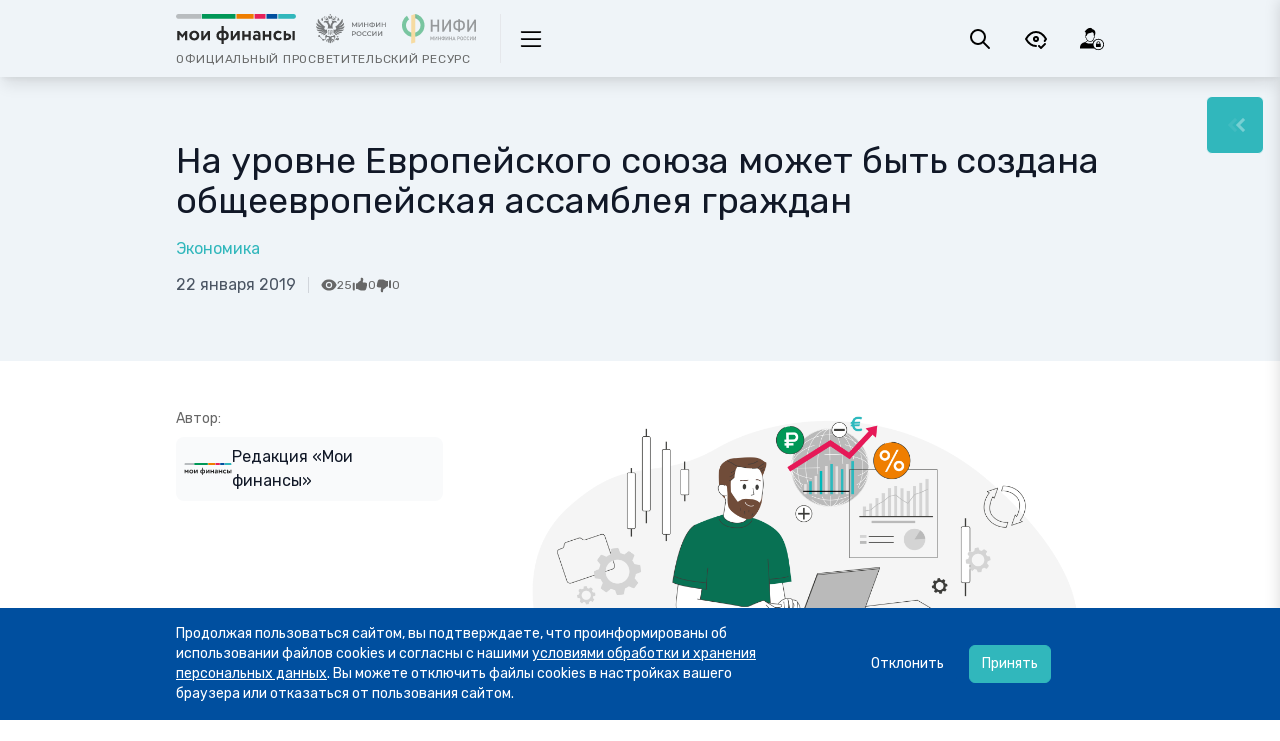

--- FILE ---
content_type: text/html; charset=utf-8
request_url: https://xn--80apaohbc3aw9e.xn--p1ai/article/na-urovne-evropeyskogo-soyuza-mozhet-byt-sozdana-obshcheevropeyskaya-assambleya-grazhdan/
body_size: 89042
content:
<!doctype html>
<html data-n-head-ssr lang="ru" data-n-head="%7B%22lang%22:%7B%22ssr%22:%22ru%22%7D%7D">

<head>
	<title>На уровне Европейского союза может быть создана общеевропейская ассамблея граждан - Портал МОИФИНАНСЫ.РФ</title><meta data-n-head="ssr" charset="utf-8"><meta data-n-head="ssr" name="viewport" content="width=device-width, initial-scale=1"><meta data-n-head="ssr" name="robots" data-hid="robots" content="index, follow"><meta data-n-head="ssr" name="description" data-hid="description" content="Эксперты и рядовые жители Европейского союза нередко высказываются о том, что необходимо сократить дистанцию между гражданами и официальными органами власти ЕС, снизить распространение популизма и усилить гражданское участие."><meta data-n-head="ssr" name="og:title" data-hid="og:title" content="На уровне Европейского союза может быть создана общеевропейская ассамблея граждан"><meta data-n-head="ssr" name="og:description" data-hid="og:description" content="Эксперты и рядовые жители Европейского союза нередко высказываются о том, что необходимо сократить дистанцию между гражданами и официальными органами власти ЕС, снизить распространение популизма и усилить гражданское участие."><meta data-n-head="ssr" name="og:type" data-hid="og:type" content="partner"><meta data-n-head="ssr" name="og:image" data-hid="og:image" content="https://app-prod.xn--80apaohbc3aw9e.xn--p1ai/storage/images/81/81552/81552__cover_405x170xcenter__s_6a861b51b667dec44e7aa9cf8ab59c1f.png"><meta data-n-head="ssr" name="twitter:card" content="summary"><meta data-n-head="ssr" name="twitter:title" content="На уровне Европейского союза может быть создана общеевропейская ассамблея граждан"><meta data-n-head="ssr" name="twitter:description" content="Эксперты и рядовые жители Европейского союза нередко высказываются о том, что необходимо сократить дистанцию между гражданами и официальными органами власти ЕС, снизить распространение популизма и усилить гражданское участие."><meta data-n-head="ssr" name="twitter:image" content="https://app-prod.xn--80apaohbc3aw9e.xn--p1ai/storage/images/81/81552/81552__cover_405x170xcenter__s_6a861b51b667dec44e7aa9cf8ab59c1f.png"><meta data-n-head="ssr" name="image" property="og:image" content="https://app-prod.xn--80apaohbc3aw9e.xn--p1ai/storage/images/81/81552/81552__cover_405x170xcenter__s_6a861b51b667dec44e7aa9cf8ab59c1f.png"><base href="/"><link data-n-head="ssr" rel="icon" type="image/png" href="/favicon.png"><link data-n-head="ssr" rel="stylesheet" href="https://fonts.googleapis.com/css2?family=Rubik:ital,wght@0,300;0,400;0,500;0,700;1,300;1,400&amp;display=swap"><link data-n-head="ssr" rel="canonical" href="https://xn--80apaohbc3aw9e.xn--p1ai/article/na-urovne-evropeyskogo-soyuza-mozhet-byt-sozdana-obshcheevropeyskaya-assambleya-grazhdan/"><link data-n-head="ssr" rel="amphtml" href="https://xn--80apaohbc3aw9e.xn--p1ai/article/na-urovne-evropeyskogo-soyuza-mozhet-byt-sozdana-obshcheevropeyskaya-assambleya-grazhdan/amp/"><script data-n-head="ssr" type="application/ld+json">{"@context":"http://schema.org","@type":"Article","headline":"На уровне Европейского союза может быть создана общеевропейская ассамблея граждан","description":"Эксперты и рядовые жители Европейского союза нередко высказываются о том, что необходимо сократить дистанцию между гражданами и официальными органами власти ЕС, снизить распространение популизма и усилить гражданское участие.","name":"На уровне Европейского союза может быть создана общеевропейская ассамблея граждан","url":"https://xn--80apaohbc3aw9e.xn--p1ai/article/na-urovne-evropeyskogo-soyuza-mozhet-byt-sozdana-obshcheevropeyskaya-assambleya-grazhdan/","mainEntityOfPage":{"@type":"WebPage","@id":"https://xn--80apaohbc3aw9e.xn--p1ai/article/na-urovne-evropeyskogo-soyuza-mozhet-byt-sozdana-obshcheevropeyskaya-assambleya-grazhdan/"},"dateCreated":"2024-11-29 03:54","datePublished":"2019-01-22 14:44","dateModified":"2025-08-27 21:08","author":[],"publisher":{"@type":"Organization","name":null,"url":null,"logo":{"@type":"ImageObject","url":"https://xn--80apaohbc3aw9e.xn--p1ai/images/amp_myfin_logo_241x60.png","width":241,"height":60}},"image":{"@type":"ImageObject","representativeOfPage":"true","url":"https://app-prod.xn--80apaohbc3aw9e.xn--p1ai/storage/images/81/81552/81552__cover_600x450xcenter__s_8826fea635b5d2c7458b52667384eec1.png","width":600,"height":450},"articleBody":"Эксперты и рядовые жители Европейского союза нередко высказываются о том, что необходимо сократить дистанцию между гражданами и официальными органами власти ЕС, снизить распространение популизма и усилить гражданское участие. Одним из инструментов, которые могут послужить достижению этих целей является общеевропейская ассамблея, состоящая из выбранных по жребию жителей разных стран. Идею о создании такого представительного органа продвигают активисты и инициаторы одноименного проекта Citizens Assembly of Europe. Они провели международное исследование и выяснили, что инициатива находит поддержку среди жителей ЕС. В Ирландии подобные ассамблеи собирались для обсуждения проблемы абортов и изменения климата, в Великобритании – Брекзита и организации социальной помощи. На общееропейском уровне впервые подобный эксперимент был проведен в мае этого года, когда 80 случайно выбранных представителей из разных стран участвовали в обсуждении будущего ЕС. Источник: The Conversation"}</script><link rel="preload" href="/_nuxt/0a819a5.js" as="script"><link rel="preload" href="/_nuxt/05f327c.js" as="script"><link rel="preload" href="/_nuxt/0669eee.js" as="script"><link rel="preload" href="/_nuxt/844fe95.js" as="script"><link rel="preload" href="/_nuxt/d53f7b3.js" as="script"><link rel="preload" href="/_nuxt/9ccfa92.js" as="script"><link rel="preload" href="/_nuxt/4dc97e2.js" as="script"><link rel="preload" href="/_nuxt/ec95903.js" as="script"><link rel="preload" href="/_nuxt/726624a.js" as="script"><style data-vue-ssr-id="f0380000:0 3657bdca:0 5e76f1fa:0 0094207f:0 3977b11a:0 05148af7:0 92b1ca48:0 de351c5e:0 5bc1851f:0 5b7c7f0f:0 4a14cd80:0 75fbe1ea:0 6da51d6a:0 5dc8236e:0 5c05e65f:0 0d9279b4:0 7146c51a:0 56cebfc8:0 4900d8d9:0 44f1143e:0 38a9e3b0:0 2dd5dcc2:0 ab06fa3e:0 2fa9459d:0 234ce981:0 40265302:0 199e2228:0">/*! tailwindcss v2.2.17 | MIT License | https://tailwindcss.com*//*! modern-normalize v1.1.0 | MIT License | https://github.com/sindresorhus/modern-normalize */html{-webkit-text-size-adjust:100%;line-height:1.15;-moz-tab-size:4;-o-tab-size:4;tab-size:4}body{font-family:system-ui,-apple-system,"Segoe UI",Roboto,Helvetica,Arial,sans-serif,"Apple Color Emoji","Segoe UI Emoji";margin:0}hr{color:inherit;height:0}abbr[title]{-webkit-text-decoration:underline dotted;text-decoration:underline dotted}b,strong{font-weight:bolder}code,kbd,pre,samp{font-family:ui-monospace,SFMono-Regular,Consolas,"Liberation Mono",Menlo,monospace;font-size:1em}small{font-size:80%}sub,sup{font-size:75%;line-height:0;position:relative;vertical-align:baseline}sub{bottom:-.25em}sup{top:-.5em}table{border-color:inherit;text-indent:0}button,input,optgroup,select,textarea{font-family:inherit;font-size:100%;line-height:1.15;margin:0}button,select{text-transform:none}[type=button],[type=reset],[type=submit],button{-webkit-appearance:button}::-moz-focus-inner{border-style:none;padding:0}:-moz-focusring{outline:1px dotted ButtonText}:-moz-ui-invalid{box-shadow:none}legend{padding:0}progress{vertical-align:baseline}::-webkit-inner-spin-button,::-webkit-outer-spin-button{height:auto}[type=search]{-webkit-appearance:textfield;outline-offset:-2px}::-webkit-search-decoration{-webkit-appearance:none}::-webkit-file-upload-button{-webkit-appearance:button;font:inherit}summary{display:list-item}blockquote,dd,dl,figure,h1,h2,h3,h4,h5,h6,hr,p,pre{margin:0}button{background-color:transparent;background-image:none}fieldset,ol,ul{margin:0;padding:0}ol,ul{list-style:none}html{font-family:Rubik,ui-sans-serif,system-ui,-apple-system,BlinkMacSystemFont,Segoe UI,Roboto,Helvetica Neue,Arial,sans-serif,Apple Color Emoji,Segoe UI Emoji,Segoe UI Symbol,Noto Color Emoji;line-height:1.5}body{font-family:inherit;line-height:inherit}*,:after,:before{border:0 solid;box-sizing:border-box}hr{border-top-width:1px}img{border-style:solid}textarea{resize:vertical}input::-moz-placeholder, textarea::-moz-placeholder{color:#9ca3af;opacity:1}input::placeholder,textarea::placeholder{color:#9ca3af;opacity:1}[role=button],button{cursor:pointer}:-moz-focusring{outline:auto}table{border-collapse:collapse}h1,h2,h3,h4,h5,h6{font-size:inherit;font-weight:inherit}a{color:inherit;text-decoration:inherit}button,input,optgroup,select,textarea{color:inherit;line-height:inherit;padding:0}code,kbd,pre,samp{font-family:ui-monospace,SFMono-Regular,Menlo,Monaco,Consolas,"Liberation Mono","Courier New",monospace}audio,canvas,embed,iframe,img,object,svg,video{display:block;vertical-align:middle}img,video{height:auto;max-width:100%}[hidden]{display:none}*,:after,:before{--tw-translate-x:0;--tw-translate-y:0;--tw-rotate:0;--tw-skew-x:0;--tw-skew-y:0;--tw-scale-x:1;--tw-scale-y:1;--tw-transform:translateX(var(--tw-translate-x)) translateY(var(--tw-translate-y)) rotate(var(--tw-rotate)) skewX(var(--tw-skew-x)) skewY(var(--tw-skew-y)) scaleX(var(--tw-scale-x)) scaleY(var(--tw-scale-y));--tw-border-opacity:1;--tw-ring-inset:var(--tw-empty,/*!*/ /*!*/);--tw-ring-offset-width:0px;--tw-ring-offset-color:#fff;--tw-ring-color:rgba(59,130,246,.5);--tw-ring-offset-shadow:0 0 #0000;--tw-ring-shadow:0 0 #0000;--tw-shadow:0 0 #0000;--tw-blur:var(--tw-empty,/*!*/ /*!*/);--tw-brightness:var(--tw-empty,/*!*/ /*!*/);--tw-contrast:var(--tw-empty,/*!*/ /*!*/);--tw-grayscale:var(--tw-empty,/*!*/ /*!*/);--tw-hue-rotate:var(--tw-empty,/*!*/ /*!*/);--tw-invert:var(--tw-empty,/*!*/ /*!*/);--tw-saturate:var(--tw-empty,/*!*/ /*!*/);--tw-sepia:var(--tw-empty,/*!*/ /*!*/);--tw-drop-shadow:var(--tw-empty,/*!*/ /*!*/);--tw-filter:var(--tw-blur) var(--tw-brightness) var(--tw-contrast) var(--tw-grayscale) var(--tw-hue-rotate) var(--tw-invert) var(--tw-saturate) var(--tw-sepia) var(--tw-drop-shadow);--tw-backdrop-blur:var(--tw-empty,/*!*/ /*!*/);--tw-backdrop-brightness:var(--tw-empty,/*!*/ /*!*/);--tw-backdrop-contrast:var(--tw-empty,/*!*/ /*!*/);--tw-backdrop-grayscale:var(--tw-empty,/*!*/ /*!*/);--tw-backdrop-hue-rotate:var(--tw-empty,/*!*/ /*!*/);--tw-backdrop-invert:var(--tw-empty,/*!*/ /*!*/);--tw-backdrop-opacity:var(--tw-empty,/*!*/ /*!*/);--tw-backdrop-saturate:var(--tw-empty,/*!*/ /*!*/);--tw-backdrop-sepia:var(--tw-empty,/*!*/ /*!*/);--tw-backdrop-filter:var(--tw-backdrop-blur) var(--tw-backdrop-brightness) var(--tw-backdrop-contrast) var(--tw-backdrop-grayscale) var(--tw-backdrop-hue-rotate) var(--tw-backdrop-invert) var(--tw-backdrop-opacity) var(--tw-backdrop-saturate) var(--tw-backdrop-sepia);border-color:rgba(229,231,235,var(--tw-border-opacity))}[multiple],[type=date],[type=datetime-local],[type=email],[type=month],[type=number],[type=password],[type=search],[type=tel],[type=text],[type=time],[type=url],[type=week],select,textarea{--tw-shadow:0 0 #0000;-webkit-appearance:none;-moz-appearance:none;appearance:none;background-color:#fff;border-color:#6b7280;border-radius:0;border-width:1px;font-size:1rem;line-height:1.5rem;padding:.5rem .75rem}[multiple]:focus,[type=date]:focus,[type=datetime-local]:focus,[type=email]:focus,[type=month]:focus,[type=number]:focus,[type=password]:focus,[type=search]:focus,[type=tel]:focus,[type=text]:focus,[type=time]:focus,[type=url]:focus,[type=week]:focus,select:focus,textarea:focus{--tw-ring-inset:var(--tw-empty,/*!*/ /*!*/);--tw-ring-offset-width:0px;--tw-ring-offset-color:#fff;--tw-ring-color:#2563eb;--tw-ring-offset-shadow:var(--tw-ring-inset) 0 0 0 var(--tw-ring-offset-width) var(--tw-ring-offset-color);--tw-ring-shadow:var(--tw-ring-inset) 0 0 0 calc(1px + var(--tw-ring-offset-width)) var(--tw-ring-color);border-color:#2563eb;box-shadow:var(--tw-ring-offset-shadow),var(--tw-ring-shadow),var(--tw-shadow);outline:2px solid transparent;outline-offset:2px}input::-moz-placeholder, textarea::-moz-placeholder{color:#6b7280;opacity:1}input::placeholder,textarea::placeholder{color:#6b7280;opacity:1}::-webkit-datetime-edit-fields-wrapper{padding:0}::-webkit-date-and-time-value{min-height:1.5em}::-webkit-datetime-edit,::-webkit-datetime-edit-day-field,::-webkit-datetime-edit-hour-field,::-webkit-datetime-edit-meridiem-field,::-webkit-datetime-edit-millisecond-field,::-webkit-datetime-edit-minute-field,::-webkit-datetime-edit-month-field,::-webkit-datetime-edit-second-field,::-webkit-datetime-edit-year-field{padding-bottom:0;padding-top:0}select{background-image:url("data:image/svg+xml;charset=utf-8,%3Csvg xmlns='http://www.w3.org/2000/svg' fill='none' viewBox='0 0 20 20'%3E%3Cpath stroke='%236b7280' stroke-linecap='round' stroke-linejoin='round' stroke-width='1.5' d='m6 8 4 4 4-4'/%3E%3C/svg%3E");background-position:right .5rem center;background-repeat:no-repeat;background-size:1.5em 1.5em;padding-right:2.5rem;-webkit-print-color-adjust:exact;print-color-adjust:exact}[multiple]{background-image:none;background-position:0 0;background-repeat:unset;background-size:initial;padding-right:.75rem;-webkit-print-color-adjust:unset;print-color-adjust:unset}[type=checkbox],[type=radio]{--tw-shadow:0 0 #0000;-webkit-appearance:none;-moz-appearance:none;appearance:none;background-color:#fff;background-origin:border-box;border-color:#6b7280;border-width:1px;color:#2563eb;display:inline-block;flex-shrink:0;height:1rem;padding:0;-webkit-print-color-adjust:exact;print-color-adjust:exact;-webkit-user-select:none;-moz-user-select:none;user-select:none;vertical-align:middle;width:1rem}[type=checkbox]{border-radius:0}[type=radio]{border-radius:100%}[type=checkbox]:focus,[type=radio]:focus{--tw-ring-inset:var(--tw-empty,/*!*/ /*!*/);--tw-ring-offset-width:2px;--tw-ring-offset-color:#fff;--tw-ring-color:#2563eb;--tw-ring-offset-shadow:var(--tw-ring-inset) 0 0 0 var(--tw-ring-offset-width) var(--tw-ring-offset-color);--tw-ring-shadow:var(--tw-ring-inset) 0 0 0 calc(2px + var(--tw-ring-offset-width)) var(--tw-ring-color);box-shadow:var(--tw-ring-offset-shadow),var(--tw-ring-shadow),var(--tw-shadow);outline:2px solid transparent;outline-offset:2px}[type=checkbox]:checked,[type=radio]:checked{background-color:currentColor;background-position:50%;background-repeat:no-repeat;background-size:100% 100%;border-color:transparent}[type=checkbox]:checked{background-image:url("data:image/svg+xml;charset=utf-8,%3Csvg viewBox='0 0 16 16' fill='%23fff' xmlns='http://www.w3.org/2000/svg'%3E%3Cpath d='M12.207 4.793a1 1 0 0 1 0 1.414l-5 5a1 1 0 0 1-1.414 0l-2-2a1 1 0 0 1 1.414-1.414L6.5 9.086l4.293-4.293a1 1 0 0 1 1.414 0z'/%3E%3C/svg%3E")}[type=radio]:checked{background-image:url("data:image/svg+xml;charset=utf-8,%3Csvg viewBox='0 0 16 16' fill='%23fff' xmlns='http://www.w3.org/2000/svg'%3E%3Ccircle cx='8' cy='8' r='3'/%3E%3C/svg%3E")}[type=checkbox]:checked:focus,[type=checkbox]:checked:hover,[type=radio]:checked:focus,[type=radio]:checked:hover{background-color:currentColor;border-color:transparent}[type=checkbox]:indeterminate{background-color:currentColor;background-image:url("data:image/svg+xml;charset=utf-8,%3Csvg xmlns='http://www.w3.org/2000/svg' fill='none' viewBox='0 0 16 16'%3E%3Cpath stroke='%23fff' stroke-linecap='round' stroke-linejoin='round' stroke-width='2' d='M4 8h8'/%3E%3C/svg%3E");background-position:50%;background-repeat:no-repeat;background-size:100% 100%;border-color:transparent}[type=checkbox]:indeterminate:focus,[type=checkbox]:indeterminate:hover{background-color:currentColor;border-color:transparent}[type=file]{background:unset;border-color:inherit;border-radius:0;border-width:0;font-size:unset;line-height:inherit;padding:0}[type=file]:focus{outline:1px solid ButtonText;outline:1px auto -webkit-focus-ring-color}.container{margin-left:auto;margin-right:auto;padding-left:1rem;padding-right:1rem;width:100%}@media (min-width:480px){.container{max-width:480px;padding-left:1rem;padding-right:1rem}}@media (min-width:768px){.container{max-width:768px;padding-left:1rem;padding-right:1rem}}@media (min-width:976px){.container{max-width:976px;padding-left:1.5rem;padding-right:1.5rem}}@media (min-width:1288px){.container{max-width:1288px;padding-left:2rem;padding-right:2rem}}.form-input,.form-multiselect,.form-select,.form-textarea{--tw-shadow:0 0 #0000;-webkit-appearance:none;-moz-appearance:none;appearance:none;background-color:#fff;border-color:#6b7280;border-radius:0;border-width:1px;font-size:1rem;line-height:1.5rem;padding:.5rem .75rem}.form-input:focus,.form-multiselect:focus,.form-select:focus,.form-textarea:focus{--tw-ring-inset:var(--tw-empty,/*!*/ /*!*/);--tw-ring-offset-width:0px;--tw-ring-offset-color:#fff;--tw-ring-color:#2563eb;--tw-ring-offset-shadow:var(--tw-ring-inset) 0 0 0 var(--tw-ring-offset-width) var(--tw-ring-offset-color);--tw-ring-shadow:var(--tw-ring-inset) 0 0 0 calc(1px + var(--tw-ring-offset-width)) var(--tw-ring-color);border-color:#2563eb;box-shadow:var(--tw-ring-offset-shadow),var(--tw-ring-shadow),var(--tw-shadow);outline:2px solid transparent;outline-offset:2px}.form-input::-moz-placeholder, .form-textarea::-moz-placeholder{color:#6b7280;opacity:1}.form-input::placeholder,.form-textarea::placeholder{color:#6b7280;opacity:1}.form-input::-webkit-datetime-edit-fields-wrapper{padding:0}.form-input::-webkit-date-and-time-value{min-height:1.5em}.form-input::-webkit-datetime-edit,.form-input::-webkit-datetime-edit-day-field,.form-input::-webkit-datetime-edit-hour-field,.form-input::-webkit-datetime-edit-meridiem-field,.form-input::-webkit-datetime-edit-millisecond-field,.form-input::-webkit-datetime-edit-minute-field,.form-input::-webkit-datetime-edit-month-field,.form-input::-webkit-datetime-edit-second-field,.form-input::-webkit-datetime-edit-year-field{padding-bottom:0;padding-top:0}.form-select{background-image:url("data:image/svg+xml;charset=utf-8,%3Csvg xmlns='http://www.w3.org/2000/svg' fill='none' viewBox='0 0 20 20'%3E%3Cpath stroke='%236b7280' stroke-linecap='round' stroke-linejoin='round' stroke-width='1.5' d='m6 8 4 4 4-4'/%3E%3C/svg%3E");background-position:right .5rem center;background-repeat:no-repeat;background-size:1.5em 1.5em;padding-right:2.5rem;-webkit-print-color-adjust:exact;print-color-adjust:exact}.form-checkbox,.form-radio{--tw-shadow:0 0 #0000;-webkit-appearance:none;-moz-appearance:none;appearance:none;background-color:#fff;background-origin:border-box;border-color:#6b7280;border-width:1px;color:#2563eb;display:inline-block;flex-shrink:0;height:1rem;padding:0;-webkit-print-color-adjust:exact;print-color-adjust:exact;-webkit-user-select:none;-moz-user-select:none;user-select:none;vertical-align:middle;width:1rem}.form-checkbox{border-radius:0}.form-radio{border-radius:100%}.form-checkbox:focus,.form-radio:focus{--tw-ring-inset:var(--tw-empty,/*!*/ /*!*/);--tw-ring-offset-width:2px;--tw-ring-offset-color:#fff;--tw-ring-color:#2563eb;--tw-ring-offset-shadow:var(--tw-ring-inset) 0 0 0 var(--tw-ring-offset-width) var(--tw-ring-offset-color);--tw-ring-shadow:var(--tw-ring-inset) 0 0 0 calc(2px + var(--tw-ring-offset-width)) var(--tw-ring-color);box-shadow:var(--tw-ring-offset-shadow),var(--tw-ring-shadow),var(--tw-shadow);outline:2px solid transparent;outline-offset:2px}.form-checkbox:checked,.form-radio:checked{background-color:currentColor;background-position:50%;background-repeat:no-repeat;background-size:100% 100%;border-color:transparent}.form-checkbox:checked{background-image:url("data:image/svg+xml;charset=utf-8,%3Csvg viewBox='0 0 16 16' fill='%23fff' xmlns='http://www.w3.org/2000/svg'%3E%3Cpath d='M12.207 4.793a1 1 0 0 1 0 1.414l-5 5a1 1 0 0 1-1.414 0l-2-2a1 1 0 0 1 1.414-1.414L6.5 9.086l4.293-4.293a1 1 0 0 1 1.414 0z'/%3E%3C/svg%3E")}.form-radio:checked{background-image:url("data:image/svg+xml;charset=utf-8,%3Csvg viewBox='0 0 16 16' fill='%23fff' xmlns='http://www.w3.org/2000/svg'%3E%3Ccircle cx='8' cy='8' r='3'/%3E%3C/svg%3E")}.form-checkbox:checked:focus,.form-checkbox:checked:hover,.form-radio:checked:focus,.form-radio:checked:hover{background-color:currentColor;border-color:transparent}.form-checkbox:indeterminate{background-color:currentColor;background-image:url("data:image/svg+xml;charset=utf-8,%3Csvg xmlns='http://www.w3.org/2000/svg' fill='none' viewBox='0 0 16 16'%3E%3Cpath stroke='%23fff' stroke-linecap='round' stroke-linejoin='round' stroke-width='2' d='M4 8h8'/%3E%3C/svg%3E");background-position:50%;background-repeat:no-repeat;background-size:100% 100%;border-color:transparent}.form-checkbox:indeterminate:focus,.form-checkbox:indeterminate:hover{background-color:currentColor;border-color:transparent}.aspect-w-1,.aspect-w-10,.aspect-w-11,.aspect-w-12,.aspect-w-13,.aspect-w-14,.aspect-w-15,.aspect-w-16,.aspect-w-2,.aspect-w-3,.aspect-w-4,.aspect-w-5,.aspect-w-6,.aspect-w-7,.aspect-w-8,.aspect-w-9{padding-bottom:calc(var(--tw-aspect-h)/var(--tw-aspect-w)*100%);position:relative}.aspect-w-10>*,.aspect-w-11>*,.aspect-w-12>*,.aspect-w-13>*,.aspect-w-14>*,.aspect-w-15>*,.aspect-w-16>*,.aspect-w-1>*,.aspect-w-2>*,.aspect-w-3>*,.aspect-w-4>*,.aspect-w-5>*,.aspect-w-6>*,.aspect-w-7>*,.aspect-w-8>*,.aspect-w-9>*{bottom:0;height:100%;left:0;position:absolute;right:0;top:0;width:100%}.aspect-w-1{--tw-aspect-w:1}.aspect-w-4{--tw-aspect-w:4}.aspect-w-16{--tw-aspect-w:16}.aspect-h-1{--tw-aspect-h:1}.aspect-h-3{--tw-aspect-h:3}.aspect-h-9{--tw-aspect-h:9}.sr-only{clip:rect(0,0,0,0);border-width:0;height:1px;margin:-1px;overflow:hidden;padding:0;position:absolute;white-space:nowrap;width:1px}.pointer-events-none{pointer-events:none}.pointer-events-auto{pointer-events:auto}.visible{visibility:visible}.invisible{visibility:hidden}.static{position:static}.fixed{position:fixed}.absolute{position:absolute}.\!absolute{position:absolute!important}.relative{position:relative}.sticky{position:sticky}.inset-0{bottom:0;left:0;right:0;top:0}.inset-px{bottom:1px;left:1px;right:1px;top:1px}.-inset-8{bottom:-2rem;left:-2rem;right:-2rem;top:-2rem}.inset-x-0{left:0;right:0}.inset-y-0{bottom:0;top:0}.-inset-x-4{left:-1rem;right:-1rem}.-inset-y-0{bottom:0;top:0}.right-\[55\%\]{right:55%}.bottom-0{bottom:0}.right-0{right:0}.top-\[5\.2rem\]{top:5.2rem}.right-4{right:1rem}.top-4{top:1rem}.top-0{top:0}.top-full{top:100%}.left-2{left:.5rem}.bottom-2{bottom:.5rem}.top-1\/2{top:50%}.left-0{left:0}.bottom-5{bottom:1.25rem}.top-\[72px\]{top:72px}.left-\[350px\]{left:350px}.top-16{top:4rem}.left-8{left:2rem}.top-6{top:1.5rem}.left-1\/2{left:50%}.-left-2{left:-.5rem}.top-\[16px\]{top:16px}.top-10{top:2.5rem}.-left-10{left:-2.5rem}.-right-10{right:-2.5rem}.-bottom-4{bottom:-1rem}.-right-4{right:-1rem}.bottom-4{bottom:1rem}.-left-4{left:-1rem}.top-1\/4{top:25%}.bottom-3{bottom:.75rem}.left-4{left:1rem}.top-3{top:.75rem}.right-2{right:.5rem}.-top-4{top:-1rem}.-right-0{right:0}.right-8{right:2rem}.-top-3{top:-.75rem}.top-20{top:5rem}.right-auto{right:auto}.right-1{right:.25rem}.top-24{top:6rem}.top-8{top:2rem}.-bottom-8{bottom:-2rem}.left-6{left:1.5rem}.-top-8{top:-2rem}.left-10{left:2.5rem}.left-60{left:15rem}.top-\[-15px\]{top:-15px}.top-2{top:.5rem}.-bottom-14{bottom:-3.5rem}.right-1\/2{right:50%}.-top-12{top:-3rem}.left-\[calc\(50\%-100px\)\]{left:calc(50% - 100px)}.-right-12{right:-3rem}.-top-14{top:-3.5rem}.bottom-1{bottom:.25rem}.-top-0\.5{top:-.125rem}.-top-0{top:0}.right-6{right:1.5rem}.right-12{right:3rem}.top-1{top:.25rem}.bottom-16{bottom:4rem}.-right-8{right:-2rem}.-right-0\.5{right:-.125rem}.-right-6{right:-1.5rem}.right-2\.5{right:.625rem}.top-2\.5{top:.625rem}.isolate{isolation:isolate}.z-10{z-index:10}.z-0{z-index:0}.z-2{z-index:2}.z-1{z-index:1}.z-150{z-index:150}.z-20{z-index:20}.z-40{z-index:40}.z-15{z-index:15}.z-100{z-index:100}.z-50{z-index:50}.z-30{z-index:30}.z-n1{z-index:-1}.z-2000{z-index:2000}.order-1{order:1}.order-3{order:3}.order-last{order:9999}.order-first{order:-9999}.order-2{order:2}.col-span-12{grid-column:span 12/span 12}.col-span-3{grid-column:span 3/span 3}.col-span-9{grid-column:span 9/span 9}.col-span-full{grid-column:1/-1}.col-span-8{grid-column:span 8/span 8}.col-span-4{grid-column:span 4/span 4}.col-span-5{grid-column:span 5/span 5}.col-span-7{grid-column:span 7/span 7}.col-span-6{grid-column:span 6/span 6}.col-auto{grid-column:auto}.col-span-2{grid-column:span 2/span 2}.col-span-1{grid-column:span 1/span 1}.col-start-1{grid-column-start:1}.col-start-5{grid-column-start:5}.col-end-4{grid-column-end:4}.col-end-13{grid-column-end:13}.col-end-1{grid-column-end:1}.row-span-1{grid-row:span 1/span 1}.row-start-1{grid-row-start:1}.row-start-2{grid-row-start:2}.row-start-3{grid-row-start:3}.float-right{float:right}.float-left{float:left}.clear-both{clear:both}.m-auto{margin:auto}.m-3{margin:.75rem}.m-0{margin:0}.m-4{margin:1rem}.-m-px{margin:-1px}.\!m-0{margin:0!important}.-m-3{margin:-.75rem}.m-5{margin:1.25rem}.m-2{margin:.5rem}.m-0\.5{margin:.125rem}.my-8{margin-bottom:2rem;margin-top:2rem}.mx-2{margin-left:.5rem;margin-right:.5rem}.mx-auto{margin-left:auto;margin-right:auto}.my-4{margin-bottom:1rem;margin-top:1rem}.-mx-4{margin-left:-1rem;margin-right:-1rem}.my-6{margin-bottom:1.5rem;margin-top:1.5rem}.my-12{margin-bottom:3rem;margin-top:3rem}.mx-1{margin-left:.25rem;margin-right:.25rem}.my-5{margin-bottom:1.25rem;margin-top:1.25rem}.mx-0{margin-left:0;margin-right:0}.my-2{margin-bottom:.5rem;margin-top:.5rem}.mx-8{margin-left:2rem;margin-right:2rem}.mx-4{margin-left:1rem;margin-right:1rem}.my-px{margin-bottom:1px;margin-top:1px}.-mx-3{margin-left:-.75rem;margin-right:-.75rem}.my-3{margin-bottom:.75rem;margin-top:.75rem}.mx-5{margin-left:1.25rem;margin-right:1.25rem}.mx-12{margin-left:3rem;margin-right:3rem}.-mx-6{margin-left:-1.5rem;margin-right:-1.5rem}.\!my-0{margin-bottom:0!important;margin-top:0!important}.-mx-2{margin-left:-.5rem;margin-right:-.5rem}.mx-6{margin-left:1.5rem;margin-right:1.5rem}.my-10{margin-bottom:2.5rem;margin-top:2.5rem}.-mx-8{margin-left:-2rem;margin-right:-2rem}.my-16{margin-bottom:4rem;margin-top:4rem}.mx-3{margin-left:.75rem;margin-right:.75rem}.-my-8{margin-bottom:-2rem;margin-top:-2rem}.-my-4{margin-bottom:-1rem;margin-top:-1rem}.-my-2\.5{margin-bottom:-.625rem;margin-top:-.625rem}.-my-2{margin-bottom:-.5rem;margin-top:-.5rem}.mb-4{margin-bottom:1rem}.mt-auto{margin-top:auto}.mt-\[140px\]{margin-top:140px}.mt-\[50px\]{margin-top:50px}.mb-\[80px\]{margin-bottom:80px}.mb-8{margin-bottom:2rem}.mr-5{margin-right:1.25rem}.mt-3{margin-top:.75rem}.mb-6{margin-bottom:1.5rem}.mb-10{margin-bottom:2.5rem}.mb-5{margin-bottom:1.25rem}.mb-2{margin-bottom:.5rem}.mr-2{margin-right:.5rem}.mt-12{margin-top:3rem}.mb-9{margin-bottom:2.25rem}.mr-3{margin-right:.75rem}.mt-4{margin-top:1rem}.ml-2{margin-left:.5rem}.mt-10{margin-top:2.5rem}.mb-0{margin-bottom:0}.mt-\[60px\]{margin-top:60px}.mr-4{margin-right:1rem}.mb-3{margin-bottom:.75rem}.mt-6{margin-top:1.5rem}.-mb-6{margin-bottom:-1.5rem}.mt-0\.5{margin-top:.125rem}.mt-0{margin-top:0}.ml-3{margin-left:.75rem}.mt-1\.5{margin-top:.375rem}.mt-1{margin-top:.25rem}.mt-8{margin-top:2rem}.-ml-4{margin-left:-1rem}.mt-2{margin-top:.5rem}.mb-1{margin-bottom:.25rem}.mr-6{margin-right:1.5rem}.mb-12{margin-bottom:3rem}.mt-5{margin-top:1.25rem}.mr-1\.5{margin-right:.375rem}.mb-2\.5{margin-bottom:.625rem}.mr-1{margin-right:.25rem}.mt-7{margin-top:1.75rem}.ml-6{margin-left:1.5rem}.ml-1{margin-left:.25rem}.mb-7{margin-bottom:1.75rem}.mt-20{margin-top:5rem}.mr-auto{margin-right:auto}.-mr-12{margin-right:-3rem}.mt-16{margin-top:4rem}.ml-4{margin-left:1rem}.-mt-0\.5{margin-top:-.125rem}.-mt-0{margin-top:0}.\!mb-0{margin-bottom:0!important}.mt-9{margin-top:2.25rem}.ml-0\.5{margin-left:.125rem}.ml-0{margin-left:0}.mb-1\.5{margin-bottom:.375rem}.mt-2\.5{margin-top:.625rem}.-mr-1{margin-right:-.25rem}.-mr-2{margin-right:-.5rem}.-mb-8{margin-bottom:-2rem}.mt-\[3px\]{margin-top:3px}.-mt-96{margin-top:-24rem}.\!mb-10{margin-bottom:2.5rem!important}.mt-24{margin-top:6rem}.-mt-3{margin-top:-.75rem}.\!mt-8{margin-top:2rem!important}.mt-11{margin-top:2.75rem}.-ml-7{margin-left:-1.75rem}.\!mb-8{margin-bottom:2rem!important}.mb-0\.5{margin-bottom:.125rem}.mb-36{margin-bottom:9rem}.\!mb-14{margin-bottom:3.5rem!important}.mb-16{margin-bottom:4rem}.mt-14{margin-top:3.5rem}.mb-20{margin-bottom:5rem}.mb-11{margin-bottom:2.75rem}.-mb-px{margin-bottom:-1px}.-ml-8{margin-left:-2rem}.ml-2\.5{margin-left:.625rem}.-ml-px{margin-left:-1px}.-mr-px{margin-right:-1px}.-ml-3{margin-left:-.75rem}.\!mb-2{margin-bottom:.5rem!important}.\!mb-6{margin-bottom:1.5rem!important}.ml-8{margin-left:2rem}.-mt-1{margin-top:-.25rem}.ml-5{margin-left:1.25rem}.mt-32{margin-top:8rem}.mb-14{margin-bottom:3.5rem}.mr-8{margin-right:2rem}.-mt-12{margin-top:-3rem}.mb-24{margin-bottom:6rem}.-mb-4{margin-bottom:-1rem}.mr-0{margin-right:0}.\!mt-0{margin-top:0!important}.-mr-96{margin-right:-24rem}.mr-12{margin-right:3rem}.-mt-8{margin-top:-2rem}.-ml-2{margin-left:-.5rem}.ml-auto{margin-left:auto}.-ml-1{margin-left:-.25rem}.-ml-1\.5{margin-left:-.375rem}.box-border{box-sizing:border-box}.box-content{box-sizing:content-box}.block{display:block}.\!block{display:block!important}.inline-block{display:inline-block}.inline{display:inline}.flex{display:flex}.\!flex{display:flex!important}.inline-flex{display:inline-flex}.\!inline-flex{display:inline-flex!important}.table{display:table}.table-cell{display:table-cell}.flow-root{display:flow-root}.grid{display:grid}.list-item{display:list-item}.hidden{display:none}.h-full{height:100%}.h-7{height:1.75rem}.h-fit{height:-moz-fit-content;height:fit-content}.h-4{height:1rem}.h-12{height:3rem}.h-1\.5{height:.375rem}.h-1{height:.25rem}.h-14{height:3.5rem}.h-8{height:2rem}.h-5{height:1.25rem}.h-6{height:1.5rem}.h-9{height:2.25rem}.h-20{height:5rem}.h-10{height:2.5rem}.h-0{height:0}.h-screen{height:100vh}.h-80{height:20rem}.h-16{height:4rem}.h-24{height:6rem}.h-px{height:1px}.h-3{height:.75rem}.h-44{height:11rem}.h-3\.5{height:.875rem}.h-11{height:2.75rem}.h-32{height:8rem}.h-28{height:7rem}.h-60{height:15rem}.h-36{height:9rem}.h-2{height:.5rem}.h-56{height:14rem}.h-auto{height:auto}.h-\[calc\(100vh-64px\)\]{height:calc(100vh - 64px)}.h-1\/2{height:50%}.h-\[50rem\]{height:50rem}.max-h-full{max-height:100%}.max-h-72{max-height:18rem}.max-h-60{max-height:15rem}.max-h-14{max-height:3.5rem}.max-h-12{max-height:3rem}.max-h-8{max-height:2rem}.max-h-16{max-height:4rem}.max-h-screen{max-height:100vh}.min-h-\[590px\]{min-height:590px}.min-h-\[290px\]{min-height:290px}.min-h-full{min-height:100%}.min-h-0{min-height:0}.min-h-screen{min-height:100vh}.min-h-\[484px\]{min-height:484px}.min-h-\[4rem\]{min-height:4rem}.w-fit{width:-moz-fit-content;width:fit-content}.w-full{width:100%}.w-7{width:1.75rem}.w-4{width:1rem}.w-12{width:3rem}.w-1\.5{width:.375rem}.w-1{width:.25rem}.w-14{width:3.5rem}.w-8{width:2rem}.w-5{width:1.25rem}.w-6{width:1.5rem}.w-auto{width:auto}.w-9{width:2.25rem}.w-20{width:5rem}.w-64{width:16rem}.w-\[70\%\]{width:70%}.w-10{width:2.5rem}.w-48{width:12rem}.w-16{width:4rem}.w-1\/4{width:25%}.w-3\/4{width:75%}.w-1\/2{width:50%}.w-24{width:6rem}.w-3{width:.75rem}.w-56{width:14rem}.w-32{width:8rem}.w-\[150px\]{width:150px}.w-44{width:11rem}.w-3\.5{width:.875rem}.w-36{width:9rem}.w-max{width:-moz-max-content;width:max-content}.w-72{width:18rem}.w-11{width:2.75rem}.\!w-full{width:100%!important}.w-min{width:-moz-min-content;width:min-content}.w-\[50\%\]{width:50%}.w-px{width:1px}.w-4\/5{width:80%}.w-2{width:.5rem}.w-0{width:0}.w-screen{width:100vw}.w-\[200\%\]{width:200%}.w-\[90rem\]{width:90rem}.w-\[150vw\]{width:150vw}.w-\[200px\]{width:200px}.w-80{width:20rem}.min-w-max{min-width:-moz-max-content;min-width:max-content}.min-w-min{min-width:-moz-min-content;min-width:min-content}.min-w-full{min-width:100%}.max-w-\[131px\]{max-width:131px}.max-w-\[402px\]{max-width:402px}.max-w-\[600px\]{max-width:600px}.max-w-6xl{max-width:72rem}.max-w-5xl{max-width:64rem}.max-w-full{max-width:100%}.max-w-3xl{max-width:48rem}.max-w-xs{max-width:20rem}.max-w-sm{max-width:24rem}.max-w-max{max-width:-moz-max-content;max-width:max-content}.max-w-md{max-width:28rem}.max-w-\[20rem\]{max-width:20rem}.max-w-lg{max-width:32rem}.max-w-2xl{max-width:42rem}.max-w-4xl{max-width:56rem}.max-w-xl{max-width:36rem}.max-w-\[573px\]{max-width:573px}.max-w-\[470px\]{max-width:470px}.max-w-7xl{max-width:80rem}.max-w-\[430px\]{max-width:430px}.max-w-\[280px\]{max-width:280px}.max-w-\[340px\]{max-width:340px}.max-w-\[400px\]{max-width:400px}.flex-1{flex:1 1 0%}.flex-none{flex:none}.flex-auto{flex:1 1 auto}.flex-shrink-0{flex-shrink:0}.flex-shrink{flex-shrink:1}.flex-grow{flex-grow:1}.flex-grow-0{flex-grow:0}.table-auto{table-layout:auto}.border-collapse{border-collapse:collapse}.origin-center{transform-origin:center}.origin-top-right{transform-origin:top right}.origin-bottom-left{transform-origin:bottom left}.origin-top-left{transform-origin:top left}.-translate-y-2\/4{--tw-translate-y:-50%;transform:var(--tw-transform)}.translate-x-full{--tw-translate-x:100%;transform:var(--tw-transform)}.-translate-x-full{--tw-translate-x:-100%;transform:var(--tw-transform)}.translate-x-0{--tw-translate-x:0px;transform:var(--tw-transform)}.translate-y-2\/4{--tw-translate-y:50%;transform:var(--tw-transform)}.-translate-y-2{--tw-translate-y:-0.5rem;transform:var(--tw-transform)}.-translate-x-1\/2{--tw-translate-x:-50%;transform:var(--tw-transform)}.-translate-y-1\/2{--tw-translate-y:-50%;transform:var(--tw-transform)}.translate-y-1\/2{--tw-translate-y:50%;transform:var(--tw-transform)}.translate-x-1\/2{--tw-translate-x:50%;transform:var(--tw-transform)}.translate-y-0{--tw-translate-y:0px;transform:var(--tw-transform)}.translate-y-4{--tw-translate-y:1rem;transform:var(--tw-transform)}.-translate-y-px{--tw-translate-y:-1px;transform:var(--tw-transform)}.-translate-x-64{--tw-translate-x:-16rem;transform:var(--tw-transform)}.-rotate-45{--tw-rotate:-45deg}.-rotate-45,.rotate-180{transform:var(--tw-transform)}.rotate-180{--tw-rotate:180deg}.\!rotate-180{--tw-rotate:180deg!important;transform:var(--tw-transform)!important}.rotate-90{--tw-rotate:90deg}.-rotate-90,.rotate-90{transform:var(--tw-transform)}.-rotate-90{--tw-rotate:-90deg}.rotate-45{--tw-rotate:45deg}.rotate-0,.rotate-45{transform:var(--tw-transform)}.rotate-0{--tw-rotate:0deg}.skew-x-\[-30deg\]{--tw-skew-x:-30deg;transform:var(--tw-transform)}.scale-95{--tw-scale-x:.95;--tw-scale-y:.95;transform:var(--tw-transform)}.scale-100{--tw-scale-x:1;--tw-scale-y:1}.scale-100,.transform{transform:var(--tw-transform)}@keyframes spin{to{transform:rotate(1turn)}}.animate-spin{animation:spin 1s linear infinite}.cursor-pointer{cursor:pointer}.cursor-default{cursor:default}.cursor-not-allowed{cursor:not-allowed}.\!cursor-auto{cursor:auto!important}.cursor-auto{cursor:auto}.select-none{-webkit-user-select:none;-moz-user-select:none;user-select:none}.resize{resize:both}.list-none{list-style-type:none}.list-disc{list-style-type:disc}.list-decimal{list-style-type:decimal}.appearance-none{-webkit-appearance:none;-moz-appearance:none;appearance:none}.grid-flow-col{grid-auto-flow:column}.grid-cols-12{grid-template-columns:repeat(12,minmax(0,1fr))}.grid-cols-1{grid-template-columns:repeat(1,minmax(0,1fr))}.grid-cols-2{grid-template-columns:repeat(2,minmax(0,1fr))}.grid-cols-7{grid-template-columns:repeat(7,minmax(0,1fr))}.grid-cols-3{grid-template-columns:repeat(3,minmax(0,1fr))}.grid-cols-4{grid-template-columns:repeat(4,minmax(0,1fr))}.grid-rows-\[0fr\]{grid-template-rows:0fr}.grid-rows-\[1fr\]{grid-template-rows:1fr}.flex-row{flex-direction:row}.flex-row-reverse{flex-direction:row-reverse}.flex-col{flex-direction:column}.flex-col-reverse{flex-direction:column-reverse}.flex-wrap{flex-wrap:wrap}.flex-nowrap{flex-wrap:nowrap}.content-center{align-content:center}.content-start{align-content:flex-start}.content-between{align-content:space-between}.items-start{align-items:flex-start}.items-end{align-items:flex-end}.items-center{align-items:center}.items-baseline{align-items:baseline}.items-stretch{align-items:stretch}.justify-start{justify-content:flex-start}.justify-end{justify-content:flex-end}.justify-center{justify-content:center}.justify-between{justify-content:space-between}.justify-around{justify-content:space-around}.justify-evenly{justify-content:space-evenly}.justify-items-center{justify-items:center}.gap-3{gap:.75rem}.gap-8{gap:2rem}.gap-4{gap:1rem}.gap-6{gap:1.5rem}.gap-2{gap:.5rem}.gap-1{gap:.25rem}.gap-12{gap:3rem}.gap-5{gap:1.25rem}.gap-0{gap:0}.gap-px{gap:1px}.gap-0\.5{gap:.125rem}.gap-10{gap:2.5rem}.gap-y-8{row-gap:2rem}.gap-x-4{-moz-column-gap:1rem;column-gap:1rem}.gap-x-12{-moz-column-gap:3rem;column-gap:3rem}.gap-x-8{-moz-column-gap:2rem;column-gap:2rem}.gap-y-3{row-gap:.75rem}.gap-x-3{-moz-column-gap:.75rem;column-gap:.75rem}.gap-x-1{-moz-column-gap:.25rem;column-gap:.25rem}.gap-x-16{-moz-column-gap:4rem;column-gap:4rem}.gap-y-12{row-gap:3rem}.gap-y-2{row-gap:.5rem}.gap-x-6{-moz-column-gap:1.5rem;column-gap:1.5rem}.gap-y-1{row-gap:.25rem}.gap-x-2{-moz-column-gap:.5rem;column-gap:.5rem}.gap-x-5{-moz-column-gap:1.25rem;column-gap:1.25rem}.gap-y-6{row-gap:1.5rem}.gap-y-4{row-gap:1rem}.gap-y-10{row-gap:2.5rem}.gap-x-0{-moz-column-gap:0;column-gap:0}.gap-y-0{row-gap:0}.gap-y-2\.5{row-gap:.625rem}.gap-x-10{-moz-column-gap:2.5rem;column-gap:2.5rem}.gap-x-14{-moz-column-gap:3.5rem;column-gap:3.5rem}.gap-y-16{row-gap:4rem}.gap-x-24{-moz-column-gap:6rem;column-gap:6rem}.gap-y-9{row-gap:2.25rem}.gap-x-2\.5{-moz-column-gap:.625rem;column-gap:.625rem}.gap-x-7{-moz-column-gap:1.75rem;column-gap:1.75rem}.gap-y-24{row-gap:6rem}.space-y-4>:not([hidden])~:not([hidden]){--tw-space-y-reverse:0;margin-bottom:calc(1rem*var(--tw-space-y-reverse));margin-top:calc(1rem*(1 - var(--tw-space-y-reverse)))}.space-x-4>:not([hidden])~:not([hidden]){--tw-space-x-reverse:0;margin-left:calc(1rem*(1 - var(--tw-space-x-reverse)));margin-right:calc(1rem*var(--tw-space-x-reverse))}.space-y-6>:not([hidden])~:not([hidden]){--tw-space-y-reverse:0;margin-bottom:calc(1.5rem*var(--tw-space-y-reverse));margin-top:calc(1.5rem*(1 - var(--tw-space-y-reverse)))}.space-y-1>:not([hidden])~:not([hidden]){--tw-space-y-reverse:0;margin-bottom:calc(.25rem*var(--tw-space-y-reverse));margin-top:calc(.25rem*(1 - var(--tw-space-y-reverse)))}.space-x-2>:not([hidden])~:not([hidden]){--tw-space-x-reverse:0;margin-left:calc(.5rem*(1 - var(--tw-space-x-reverse)));margin-right:calc(.5rem*var(--tw-space-x-reverse))}.space-y-2>:not([hidden])~:not([hidden]){--tw-space-y-reverse:0;margin-bottom:calc(.5rem*var(--tw-space-y-reverse));margin-top:calc(.5rem*(1 - var(--tw-space-y-reverse)))}.space-y-3>:not([hidden])~:not([hidden]){--tw-space-y-reverse:0;margin-bottom:calc(.75rem*var(--tw-space-y-reverse));margin-top:calc(.75rem*(1 - var(--tw-space-y-reverse)))}.space-x-3>:not([hidden])~:not([hidden]){--tw-space-x-reverse:0;margin-left:calc(.75rem*(1 - var(--tw-space-x-reverse)));margin-right:calc(.75rem*var(--tw-space-x-reverse))}.space-y-8>:not([hidden])~:not([hidden]){--tw-space-y-reverse:0;margin-bottom:calc(2rem*var(--tw-space-y-reverse));margin-top:calc(2rem*(1 - var(--tw-space-y-reverse)))}.space-x-1>:not([hidden])~:not([hidden]){--tw-space-x-reverse:0;margin-left:calc(.25rem*(1 - var(--tw-space-x-reverse)));margin-right:calc(.25rem*var(--tw-space-x-reverse))}.-space-x-3>:not([hidden])~:not([hidden]){--tw-space-x-reverse:0;margin-left:calc(-.75rem*(1 - var(--tw-space-x-reverse)));margin-right:calc(-.75rem*var(--tw-space-x-reverse))}.\!space-y-8>:not([hidden])~:not([hidden]){--tw-space-y-reverse:0!important;margin-bottom:calc(2rem*var(--tw-space-y-reverse))!important;margin-top:calc(2rem*(1 - var(--tw-space-y-reverse)))!important}.space-x-6>:not([hidden])~:not([hidden]){--tw-space-x-reverse:0;margin-left:calc(1.5rem*(1 - var(--tw-space-x-reverse)));margin-right:calc(1.5rem*var(--tw-space-x-reverse))}.space-y-10>:not([hidden])~:not([hidden]){--tw-space-y-reverse:0;margin-bottom:calc(2.5rem*var(--tw-space-y-reverse));margin-top:calc(2.5rem*(1 - var(--tw-space-y-reverse)))}.divide-y>:not([hidden])~:not([hidden]){--tw-divide-y-reverse:0;border-bottom-width:calc(1px*var(--tw-divide-y-reverse));border-top-width:calc(1px*(1 - var(--tw-divide-y-reverse)))}.divide-x>:not([hidden])~:not([hidden]){--tw-divide-x-reverse:0;border-left-width:calc(1px*(1 - var(--tw-divide-x-reverse)));border-right-width:calc(1px*var(--tw-divide-x-reverse))}.divide-gray-200>:not([hidden])~:not([hidden]){--tw-divide-opacity:1;border-color:rgba(229,231,235,var(--tw-divide-opacity))}.divide-slate-200>:not([hidden])~:not([hidden]){--tw-divide-opacity:1;border-color:rgba(226,232,240,var(--tw-divide-opacity))}.divide-gray-900\/10>:not([hidden])~:not([hidden]){border-color:rgba(17,24,39,.1)}.divide-gray-100>:not([hidden])~:not([hidden]){--tw-divide-opacity:1;border-color:rgba(243,244,246,var(--tw-divide-opacity))}.place-self-end{place-self:end}.self-start{align-self:flex-start}.self-end{align-self:flex-end}.self-center{align-self:center}.overflow-auto{overflow:auto}.overflow-hidden{overflow:hidden}.\!overflow-visible{overflow:visible!important}.overflow-visible{overflow:visible}.overflow-x-auto{overflow-x:auto}.overflow-y-auto{overflow-y:auto}.overflow-x-hidden{overflow-x:hidden}.overflow-y-hidden{overflow-y:hidden}.overflow-x-scroll{overflow-x:scroll}.overflow-y-scroll{overflow-y:scroll}.truncate{overflow:hidden;text-overflow:ellipsis;white-space:nowrap}.overflow-clip{text-overflow:clip}.whitespace-normal{white-space:normal}.whitespace-nowrap{white-space:nowrap}.whitespace-pre{white-space:pre}.break-words{overflow-wrap:break-word}.break-all{word-break:break-all}.rounded-2xl{border-radius:1rem}.rounded-full{border-radius:9999px}.rounded-md{border-radius:.375rem}.rounded{border-radius:.25rem}.rounded-lg{border-radius:.5rem}.\!rounded-full{border-radius:9999px!important}.rounded-sm{border-radius:.125rem}.rounded-none{border-radius:0}.rounded-\[32px\]{border-radius:32px}.rounded-xl{border-radius:.75rem}.rounded-3xl{border-radius:1.5rem}.\!rounded-2xl{border-radius:1rem!important}.\!rounded-none{border-radius:0!important}.\!rounded-3xl{border-radius:1.5rem!important}.\!rounded{border-radius:.25rem!important}.rounded-\[calc\(theme\(borderRadius\.lg\)\+1px\)\]{border-radius:calc(.5rem + 1px)}.rounded-l-xl{border-bottom-left-radius:.75rem;border-top-left-radius:.75rem}.rounded-b-none{border-bottom-left-radius:0;border-bottom-right-radius:0}.rounded-l-lg{border-bottom-left-radius:.5rem;border-top-left-radius:.5rem}.rounded-b-lg{border-bottom-left-radius:.5rem;border-bottom-right-radius:.5rem}.rounded-t-2xl{border-top-left-radius:1rem;border-top-right-radius:1rem}.rounded-b-2xl{border-bottom-left-radius:1rem;border-bottom-right-radius:1rem}.rounded-b-xl{border-bottom-left-radius:.75rem;border-bottom-right-radius:.75rem}.rounded-l-md{border-bottom-left-radius:.375rem;border-top-left-radius:.375rem}.rounded-r-md{border-bottom-right-radius:.375rem;border-top-right-radius:.375rem}.rounded-t-lg{border-top-left-radius:.5rem;border-top-right-radius:.5rem}.rounded-r-2xl{border-bottom-right-radius:1rem;border-top-right-radius:1rem}.rounded-t-xl{border-top-left-radius:.75rem;border-top-right-radius:.75rem}.rounded-t{border-top-left-radius:.25rem;border-top-right-radius:.25rem}.rounded-b{border-bottom-left-radius:.25rem;border-bottom-right-radius:.25rem}.rounded-l-full{border-bottom-left-radius:9999px;border-top-left-radius:9999px}.rounded-r-full{border-bottom-right-radius:9999px;border-top-right-radius:9999px}.rounded-tl-none{border-top-left-radius:0}.rounded-tl-2xl{border-top-left-radius:1rem}.rounded-tr-2xl{border-top-right-radius:1rem}.rounded-bl-2xl{border-bottom-left-radius:1rem}.rounded-br-2xl{border-bottom-right-radius:1rem}.rounded-br-xl{border-bottom-right-radius:.75rem}.border-0{border-width:0}.border{border-width:1px}.border-2{border-width:2px}.border-4{border-width:4px}.border-8{border-width:8px}.\!border-0{border-width:0!important}.\!border{border-width:1px!important}.border-b-2{border-bottom-width:2px}.border-t-2{border-top-width:2px}.border-l{border-left-width:1px}.border-t{border-top-width:1px}.border-b{border-bottom-width:1px}.border-r{border-right-width:1px}.border-b-0{border-bottom-width:0}.border-t-0{border-top-width:0}.border-l-4{border-left-width:4px}.border-l-0{border-left-width:0}.border-r-0{border-right-width:0}.border-l-2{border-left-width:2px}.border-solid{border-style:solid}.border-dashed{border-style:dashed}.border-none{border-style:none}.border-primary{--tw-border-opacity:1;border-color:rgba(49,183,188,var(--tw-border-opacity))}.border-purple-500{--tw-border-opacity:1;border-color:rgba(139,92,246,var(--tw-border-opacity))}.border-\[\#B4B4B4\]{--tw-border-opacity:1;border-color:rgba(180,180,180,var(--tw-border-opacity))}.border-gray-400{--tw-border-opacity:1;border-color:rgba(156,163,175,var(--tw-border-opacity))}.border-transparent{border-color:transparent}.border-\[\#D1D5DB\]{--tw-border-opacity:1;border-color:rgba(209,213,219,var(--tw-border-opacity))}.border-gray-500{--tw-border-opacity:1;border-color:rgba(107,114,128,var(--tw-border-opacity))}.border-black{--tw-border-opacity:1;border-color:rgba(0,0,0,var(--tw-border-opacity))}.border-gray-300{--tw-border-opacity:1;border-color:rgba(209,213,219,var(--tw-border-opacity))}.border-gray-200{--tw-border-opacity:1;border-color:rgba(229,231,235,var(--tw-border-opacity))}.border-red-500{--tw-border-opacity:1;border-color:rgba(239,68,68,var(--tw-border-opacity))}.border-blue-500{--tw-border-opacity:1;border-color:rgba(59,130,246,var(--tw-border-opacity))}.border-red-600{--tw-border-opacity:1;border-color:rgba(220,38,38,var(--tw-border-opacity))}.border-slate-200{--tw-border-opacity:1;border-color:rgba(226,232,240,var(--tw-border-opacity))}.border-theme-dark{--tw-border-opacity:1;border-color:rgba(0,79,159,var(--tw-border-opacity))}.border-white{--tw-border-opacity:1;border-color:rgba(255,255,255,var(--tw-border-opacity))}.border-theme-light{--tw-border-opacity:1;border-color:rgba(239,244,248,var(--tw-border-opacity))}.border-theme-7{--tw-border-opacity:1;border-color:rgba(26,192,234,var(--tw-border-opacity))}.border-current{border-color:currentColor}.border-theme-2{--tw-border-opacity:1;border-color:rgba(239,125,0,var(--tw-border-opacity))}.\!border-transparent{border-color:transparent!important}.border-slate-400{--tw-border-opacity:1;border-color:rgba(148,163,184,var(--tw-border-opacity))}.border-indigo-500{--tw-border-opacity:1;border-color:rgba(99,102,241,var(--tw-border-opacity))}.\!border-white{--tw-border-opacity:1!important;border-color:rgba(255,255,255,var(--tw-border-opacity))!important}.border-theme-lightrose{--tw-border-opacity:1;border-color:rgba(250,196,205,var(--tw-border-opacity))}.border-theme-4{--tw-border-opacity:1;border-color:rgba(0,79,159,var(--tw-border-opacity))}.border-theme-estafeta6{--tw-border-opacity:1;border-color:rgba(13,148,133,var(--tw-border-opacity))}.border-blue-800{--tw-border-opacity:1;border-color:rgba(30,64,175,var(--tw-border-opacity))}.border-theme-inverse{--tw-border-opacity:1;border-color:rgba(49,183,188,var(--tw-border-opacity))}.border-slate-100{--tw-border-opacity:1;border-color:rgba(241,245,249,var(--tw-border-opacity))}.\!border-indigo-500{--tw-border-opacity:1!important;border-color:rgba(99,102,241,var(--tw-border-opacity))!important}.border-green-400{--tw-border-opacity:1;border-color:rgba(52,211,153,var(--tw-border-opacity))}.\!border-black{--tw-border-opacity:1!important;border-color:rgba(0,0,0,var(--tw-border-opacity))!important}.border-gray-700{--tw-border-opacity:1;border-color:rgba(55,65,81,var(--tw-border-opacity))}.border-slate-300{--tw-border-opacity:1;border-color:rgba(203,213,225,var(--tw-border-opacity))}.border-gray-900\/10{border-color:rgba(17,24,39,.1)}.\!border-\[\#004f9f\]{--tw-border-opacity:1!important;border-color:rgba(0,79,159,var(--tw-border-opacity))!important}.\!border-\[\#EFF4F8\]{--tw-border-opacity:1!important;border-color:rgba(239,244,248,var(--tw-border-opacity))!important}.border-gray-100{--tw-border-opacity:1;border-color:rgba(243,244,246,var(--tw-border-opacity))}.\!border-theme-1{--tw-border-opacity:1!important;border-color:rgba(0,151,87,var(--tw-border-opacity))!important}.border-theme-1{--tw-border-opacity:1;border-color:rgba(0,151,87,var(--tw-border-opacity))}.border-red-50{--tw-border-opacity:1;border-color:rgba(254,242,242,var(--tw-border-opacity))}.border-red-100{--tw-border-opacity:1;border-color:rgba(254,226,226,var(--tw-border-opacity))}.border-red-300{--tw-border-opacity:1;border-color:rgba(252,165,165,var(--tw-border-opacity))}.border-green-300{--tw-border-opacity:1;border-color:rgba(110,231,183,var(--tw-border-opacity))}.border-green-500{--tw-border-opacity:1;border-color:rgba(16,185,129,var(--tw-border-opacity))}.border-gray-800{--tw-border-opacity:1;border-color:rgba(31,41,55,var(--tw-border-opacity))}.border-l-transparent{border-left-color:transparent}.border-t-blue-600{--tw-border-opacity:1;border-top-color:rgba(37,99,235,var(--tw-border-opacity))}.border-t-transparent{border-top-color:transparent}.border-t-white{--tw-border-opacity:1;border-top-color:rgba(255,255,255,var(--tw-border-opacity))}.border-l-white{--tw-border-opacity:1;border-left-color:rgba(255,255,255,var(--tw-border-opacity))}.border-r-white{--tw-border-opacity:1;border-right-color:rgba(255,255,255,var(--tw-border-opacity))}.bg-slate-800{--tw-bg-opacity:1;background-color:rgba(30,41,59,var(--tw-bg-opacity))}.bg-white{--tw-bg-opacity:1;background-color:rgba(255,255,255,var(--tw-bg-opacity))}.bg-indigo-600{--tw-bg-opacity:1;background-color:rgba(79,70,229,var(--tw-bg-opacity))}.bg-\[\#EFF4F8\]{--tw-bg-opacity:1;background-color:rgba(239,244,248,var(--tw-bg-opacity))}.bg-gray-50{--tw-bg-opacity:1;background-color:rgba(249,250,251,var(--tw-bg-opacity))}.bg-theme-inverse{--tw-bg-opacity:1;background-color:rgba(49,183,188,var(--tw-bg-opacity))}.bg-gray-100{--tw-bg-opacity:1;background-color:rgba(243,244,246,var(--tw-bg-opacity))}.bg-theme-light{--tw-bg-opacity:1;background-color:rgba(239,244,248,var(--tw-bg-opacity))}.bg-black{--tw-bg-opacity:1;background-color:rgba(0,0,0,var(--tw-bg-opacity))}.bg-gray-200{--tw-bg-opacity:1;background-color:rgba(229,231,235,var(--tw-bg-opacity))}.bg-theme-1{--tw-bg-opacity:1;background-color:rgba(0,151,87,var(--tw-bg-opacity))}.bg-gray-300{--tw-bg-opacity:1;background-color:rgba(209,213,219,var(--tw-bg-opacity))}.bg-theme-lightblue{--tw-bg-opacity:1;background-color:rgba(216,236,252,var(--tw-bg-opacity))}.bg-blue-100{--tw-bg-opacity:1;background-color:rgba(219,234,254,var(--tw-bg-opacity))}.bg-blue-50{--tw-bg-opacity:1;background-color:rgba(239,246,255,var(--tw-bg-opacity))}.bg-emerald-100{--tw-bg-opacity:1;background-color:rgba(209,250,229,var(--tw-bg-opacity))}.bg-amber-100{--tw-bg-opacity:1;background-color:rgba(254,243,199,var(--tw-bg-opacity))}.bg-gray-600{--tw-bg-opacity:1;background-color:rgba(75,85,99,var(--tw-bg-opacity))}.bg-theme-5{--tw-bg-opacity:1;background-color:rgba(1,134,193,var(--tw-bg-opacity))}.bg-red-50{--tw-bg-opacity:1;background-color:rgba(254,242,242,var(--tw-bg-opacity))}.bg-theme-white{--tw-bg-opacity:1;background-color:rgba(255,255,255,var(--tw-bg-opacity))}.bg-theme-2{--tw-bg-opacity:1;background-color:rgba(239,125,0,var(--tw-bg-opacity))}.bg-theme-3{--tw-bg-opacity:1;background-color:rgba(230,33,90,var(--tw-bg-opacity))}.bg-theme-4{--tw-bg-opacity:1;background-color:rgba(0,79,159,var(--tw-bg-opacity))}.bg-theme-6{--tw-bg-opacity:1;background-color:rgba(39,174,96,var(--tw-bg-opacity))}.bg-slate-200{--tw-bg-opacity:1;background-color:rgba(226,232,240,var(--tw-bg-opacity))}.bg-slate-400{--tw-bg-opacity:1;background-color:rgba(148,163,184,var(--tw-bg-opacity))}.bg-theme-lightgreen{--tw-bg-opacity:1;background-color:rgba(227,255,244,var(--tw-bg-opacity))}.bg-gray-800{--tw-bg-opacity:1;background-color:rgba(31,41,55,var(--tw-bg-opacity))}.bg-slate-100{--tw-bg-opacity:1;background-color:rgba(241,245,249,var(--tw-bg-opacity))}.bg-theme-dark{--tw-bg-opacity:1;background-color:rgba(0,79,159,var(--tw-bg-opacity))}.bg-blue-200{--tw-bg-opacity:1;background-color:rgba(191,219,254,var(--tw-bg-opacity))}.bg-primary{--tw-bg-opacity:1;background-color:rgba(49,183,188,var(--tw-bg-opacity))}.bg-slate-900{--tw-bg-opacity:1;background-color:rgba(15,23,42,var(--tw-bg-opacity))}.bg-red-600{--tw-bg-opacity:1;background-color:rgba(220,38,38,var(--tw-bg-opacity))}.bg-amber-500{--tw-bg-opacity:1;background-color:rgba(245,158,11,var(--tw-bg-opacity))}.bg-emerald-500{--tw-bg-opacity:1;background-color:rgba(16,185,129,var(--tw-bg-opacity))}.bg-indigo-500{--tw-bg-opacity:1;background-color:rgba(99,102,241,var(--tw-bg-opacity))}.bg-slate-50{--tw-bg-opacity:1;background-color:rgba(248,250,252,var(--tw-bg-opacity))}.bg-gray-500{--tw-bg-opacity:1;background-color:rgba(107,114,128,var(--tw-bg-opacity))}.bg-green-100{--tw-bg-opacity:1;background-color:rgba(209,250,229,var(--tw-bg-opacity))}.bg-red-100{--tw-bg-opacity:1;background-color:rgba(254,226,226,var(--tw-bg-opacity))}.bg-red-400{--tw-bg-opacity:1;background-color:rgba(248,113,113,var(--tw-bg-opacity))}.\!bg-transparent{background-color:transparent!important}.\!bg-\[\#004f9f\]{--tw-bg-opacity:1!important;background-color:rgba(0,79,159,var(--tw-bg-opacity))!important}.bg-theme-default,.bg-transparent{background-color:transparent}.bg-slate-300{--tw-bg-opacity:1;background-color:rgba(203,213,225,var(--tw-bg-opacity))}.bg-slate-600{--tw-bg-opacity:1;background-color:rgba(71,85,105,var(--tw-bg-opacity))}.bg-amber-300{--tw-bg-opacity:1;background-color:rgba(252,211,77,var(--tw-bg-opacity))}.bg-emerald-300{--tw-bg-opacity:1;background-color:rgba(110,231,183,var(--tw-bg-opacity))}.\!bg-theme-dark{--tw-bg-opacity:1!important;background-color:rgba(0,79,159,var(--tw-bg-opacity))!important}.bg-indigo-400{--tw-bg-opacity:1;background-color:rgba(129,140,248,var(--tw-bg-opacity))}.bg-indigo-100{--tw-bg-opacity:1;background-color:rgba(224,231,255,var(--tw-bg-opacity))}.bg-red-500{--tw-bg-opacity:1;background-color:rgba(239,68,68,var(--tw-bg-opacity))}.bg-theme-8{--tw-bg-opacity:1;background-color:rgba(155,81,224,var(--tw-bg-opacity))}.bg-theme-estafeta6{--tw-bg-opacity:1;background-color:rgba(13,148,133,var(--tw-bg-opacity))}.bg-gray-800\/30{background-color:rgba(31,41,55,.3)}.bg-\[\#0088CC\]{--tw-bg-opacity:1;background-color:rgba(0,136,204,var(--tw-bg-opacity))}.bg-indigo-900\/20{background-color:rgba(49,46,129,.2)}.bg-theme-image{background-color:transparent}.bg-white\/5{background-color:hsla(0,0%,100%,.05)}.bg-gray-900\/10{background-color:rgba(17,24,39,.1)}.bg-gray-900{--tw-bg-opacity:1;background-color:rgba(17,24,39,var(--tw-bg-opacity))}.bg-red-800{--tw-bg-opacity:1;background-color:rgba(153,27,27,var(--tw-bg-opacity))}.bg-green-500{--tw-bg-opacity:1;background-color:rgba(16,185,129,var(--tw-bg-opacity))}.bg-blue-500{--tw-bg-opacity:1;background-color:rgba(59,130,246,var(--tw-bg-opacity))}.bg-green-50{--tw-bg-opacity:1;background-color:rgba(236,253,245,var(--tw-bg-opacity))}.bg-theme-7{--tw-bg-opacity:1;background-color:rgba(26,192,234,var(--tw-bg-opacity))}.bg-theme-9{--tw-bg-opacity:1;background-color:rgba(253,113,184,var(--tw-bg-opacity))}.bg-theme-10{--tw-bg-opacity:1;background-color:rgba(230,83,40,var(--tw-bg-opacity))}.bg-blue-600{--tw-bg-opacity:1;background-color:rgba(37,99,235,var(--tw-bg-opacity))}.bg-opacity-75{--tw-bg-opacity:0.75}.bg-opacity-30{--tw-bg-opacity:0.3}.bg-opacity-90{--tw-bg-opacity:0.9}.bg-opacity-50{--tw-bg-opacity:0.5}.bg-gradient-to-r{background-image:linear-gradient(to right,var(--tw-gradient-stops))}.bg-none{background-image:none}.bg-gradient-to-b{background-image:linear-gradient(to bottom,var(--tw-gradient-stops))}.bg-gradient-to-t{background-image:linear-gradient(to top,var(--tw-gradient-stops))}.from-purple-600{--tw-gradient-from:#7c3aed;--tw-gradient-stops:var(--tw-gradient-from),var(--tw-gradient-to,rgba(124,58,237,0))}.from-theme-dark{--tw-gradient-from:#004f9f;--tw-gradient-stops:var(--tw-gradient-from),var(--tw-gradient-to,rgba(0,79,159,0))}.from-white{--tw-gradient-from:#fff;--tw-gradient-stops:var(--tw-gradient-from),var(--tw-gradient-to,hsla(0,0%,100%,0))}.to-red-400{--tw-gradient-to:#f87171}.bg-cover{background-size:cover}.bg-auto{background-size:auto}.bg-contain{background-size:contain}.bg-fixed{background-attachment:fixed}.bg-clip-border{background-clip:border-box}.bg-center{background-position:50%}.bg-left-top{background-position:0 0}.bg-bottom{background-position:bottom}.bg-top{background-position:top}.bg-no-repeat{background-repeat:no-repeat}.fill-current{fill:currentColor}.stroke-current{stroke:currentColor}.object-contain{-o-object-fit:contain;object-fit:contain}.object-cover{-o-object-fit:cover;object-fit:cover}.object-center{-o-object-position:center;object-position:center}.object-left{-o-object-position:left;object-position:left}.object-top{-o-object-position:top;object-position:top}.p-9{padding:2.25rem}.p-4{padding:1rem}.p-0{padding:0}.p-12{padding:3rem}.p-8{padding:2rem}.p-3{padding:.75rem}.p-2{padding:.5rem}.p-6{padding:1.5rem}.p-1{padding:.25rem}.p-5{padding:1.25rem}.p-14{padding:3.5rem}.\!p-6{padding:1.5rem!important}.p-10{padding:2.5rem}.p-1\.5{padding:.375rem}.p-16{padding:4rem}.\!p-0{padding:0!important}.p-px{padding:1px}.py-4{padding-bottom:1rem;padding-top:1rem}.px-4{padding-left:1rem;padding-right:1rem}.\!py-3{padding-bottom:.75rem!important;padding-top:.75rem!important}.py-2{padding-bottom:.5rem;padding-top:.5rem}.py-8{padding-bottom:2rem;padding-top:2rem}.px-2{padding-left:.5rem;padding-right:.5rem}.py-1{padding-bottom:.25rem;padding-top:.25rem}.py-16{padding-bottom:4rem;padding-top:4rem}.px-9{padding-left:2.25rem;padding-right:2.25rem}.px-3{padding-left:.75rem;padding-right:.75rem}.\!py-1\.5{padding-bottom:.375rem!important;padding-top:.375rem!important}.\!px-4{padding-left:1rem!important;padding-right:1rem!important}.\!py-1{padding-bottom:.25rem!important;padding-top:.25rem!important}.px-6{padding-left:1.5rem;padding-right:1.5rem}.py-6{padding-bottom:1.5rem;padding-top:1.5rem}.px-0{padding-left:0;padding-right:0}.px-5{padding-left:1.25rem;padding-right:1.25rem}.\!px-5{padding-left:1.25rem!important;padding-right:1.25rem!important}.py-3{padding-bottom:.75rem;padding-top:.75rem}.py-12{padding-bottom:3rem;padding-top:3rem}.\!px-0{padding-left:0!important;padding-right:0!important}.\!py-2{padding-bottom:.5rem!important;padding-top:.5rem!important}.px-2\.5{padding-left:.625rem;padding-right:.625rem}.py-0\.5{padding-bottom:.125rem;padding-top:.125rem}.py-0{padding-bottom:0;padding-top:0}.py-1\.5{padding-bottom:.375rem;padding-top:.375rem}.py-5{padding-bottom:1.25rem;padding-top:1.25rem}.px-1{padding-left:.25rem;padding-right:.25rem}.px-1\.5{padding-left:.375rem;padding-right:.375rem}.px-8{padding-left:2rem;padding-right:2rem}.px-12{padding-left:3rem;padding-right:3rem}.py-2\.5{padding-bottom:.625rem;padding-top:.625rem}.\!px-10{padding-left:2.5rem!important;padding-right:2.5rem!important}.\!px-8{padding-left:2rem!important;padding-right:2rem!important}.py-10{padding-bottom:2.5rem;padding-top:2.5rem}.px-14{padding-left:3.5rem;padding-right:3.5rem}.px-7{padding-left:1.75rem;padding-right:1.75rem}.px-10{padding-left:2.5rem;padding-right:2.5rem}.py-11{padding-bottom:2.75rem;padding-top:2.75rem}.py-3\.5{padding-bottom:.875rem;padding-top:.875rem}.py-32{padding-bottom:8rem;padding-top:8rem}.py-24{padding-bottom:6rem;padding-top:6rem}.pt-8{padding-top:2rem}.pb-8{padding-bottom:2rem}.pb-6{padding-bottom:1.5rem}.pl-6{padding-left:1.5rem}.pb-12{padding-bottom:3rem}.pt-16{padding-top:4rem}.pt-9{padding-top:2.25rem}.pt-12{padding-top:3rem}.pb-16{padding-bottom:4rem}.pb-3{padding-bottom:.75rem}.pb-2{padding-bottom:.5rem}.pl-3{padding-left:.75rem}.pr-10{padding-right:2.5rem}.\!pl-11{padding-left:2.75rem!important}.pb-4{padding-bottom:1rem}.pt-4{padding-top:1rem}.\!pl-10{padding-left:2.5rem!important}.pt-7{padding-top:1.75rem}.pl-5{padding-left:1.25rem}.pt-5{padding-top:1.25rem}.pt-3{padding-top:.75rem}.\!pb-10{padding-bottom:2.5rem!important}.pb-5{padding-bottom:1.25rem}.pt-10{padding-top:2.5rem}.pl-32{padding-left:8rem}.pt-1{padding-top:.25rem}.pt-20{padding-top:5rem}.pr-2{padding-right:.5rem}.pt-2{padding-top:.5rem}.pl-4{padding-left:1rem}.pl-2{padding-left:.5rem}.pr-6{padding-right:1.5rem}.pb-1{padding-bottom:.25rem}.pb-px{padding-bottom:1px}.pl-1\.5{padding-left:.375rem}.pr-2\.5{padding-right:.625rem}.pl-1{padding-left:.25rem}.pt-0{padding-top:0}.pb-0{padding-bottom:0}.pt-6{padding-top:1.5rem}.pr-3{padding-right:.75rem}.pr-8{padding-right:2rem}.pt-1\.5{padding-top:.375rem}.pt-0\.5{padding-top:.125rem}.pl-10{padding-left:2.5rem}.pr-4{padding-right:1rem}.pr-12{padding-right:3rem}.\!pr-10{padding-right:2.5rem!important}.pt-32{padding-top:8rem}.pb-96{padding-bottom:24rem}.pr-0{padding-right:0}.pb-10{padding-bottom:2.5rem}.pl-0{padding-left:0}.pr-\[7rem\]{padding-right:7rem}.pr-32,.pr-\[8rem\]{padding-right:8rem}.\!pb-0{padding-bottom:0!important}.\!pt-4{padding-top:1rem!important}.pl-14{padding-left:3.5rem}.pr-24{padding-right:6rem}.pl-64{padding-left:16rem}.pr-14{padding-right:3.5rem}.pb-14{padding-bottom:3.5rem}.pl-8{padding-left:2rem}.pl-9{padding-left:2.25rem}.pr-1{padding-right:.25rem}.\!pl-9{padding-left:2.25rem!important}.\!pb-4{padding-bottom:1rem!important}.pb-20{padding-bottom:5rem}.pt-14{padding-top:3.5rem}.\!pb-1{padding-bottom:.25rem!important}.pt-28{padding-top:7rem}.pt-24{padding-top:6rem}.pt-48{padding-top:12rem}.pb-24{padding-bottom:6rem}.text-left{text-align:left}.\!text-left{text-align:left!important}.text-center{text-align:center}.text-right{text-align:right}.align-baseline{vertical-align:baseline}.align-middle{vertical-align:middle}.text-2xl{font-size:1.5rem;line-height:2rem}.text-xl{font-size:1.25rem;line-height:1.75rem}.text-sm{font-size:.875rem;line-height:1.25rem}.text-xs{font-size:.75rem;line-height:1rem}.text-lg{font-size:1.125rem;line-height:1.75rem}.text-4xl{font-size:2.25rem;line-height:2.5rem}.text-\[11rem\]{font-size:11rem}.text-base{font-size:1rem;line-height:1.5rem}.text-3xl{font-size:1.875rem;line-height:2.25rem}.text-\[18px\]{font-size:18px}.\!text-lg{font-size:1.125rem!important;line-height:1.75rem!important}.text-5xl{font-size:3rem;line-height:1}.\!text-base{font-size:1rem!important;line-height:1.5rem!important}.text-6xl{font-size:3.75rem;line-height:1}.text-9xl{font-size:8rem;line-height:1}.text-7xl{font-size:4.5rem;line-height:1}.font-medium,.font-normal{font-weight:400}.\!font-bold{font-weight:500!important}.font-bold{font-weight:500}.font-semibold{font-weight:600}.font-thin{font-weight:100}.\!font-normal{font-weight:400!important}.font-extrabold{font-weight:800}.\!font-medium{font-weight:400!important}.font-light{font-weight:300}.uppercase{text-transform:uppercase}.italic{font-style:italic}.not-italic{font-style:normal}.diagonal-fractions,.lining-nums,.oldstyle-nums,.ordinal,.proportional-nums,.slashed-zero,.stacked-fractions,.tabular-nums{--tw-ordinal:var(--tw-empty,/*!*/ /*!*/);--tw-slashed-zero:var(--tw-empty,/*!*/ /*!*/);--tw-numeric-figure:var(--tw-empty,/*!*/ /*!*/);--tw-numeric-spacing:var(--tw-empty,/*!*/ /*!*/);--tw-numeric-fraction:var(--tw-empty,/*!*/ /*!*/);font-variant-numeric:var(--tw-ordinal) var(--tw-slashed-zero) var(--tw-numeric-figure) var(--tw-numeric-spacing) var(--tw-numeric-fraction)}.ordinal{--tw-ordinal:ordinal}.leading-6{line-height:1.5rem}.leading-tight{line-height:1.25}.leading-7{line-height:1.75rem}.leading-\[0\]{line-height:0}.leading-none{line-height:1}.leading-5{line-height:1.25rem}.\!leading-8{line-height:2rem!important}.leading-normal{line-height:1.5}.leading-relaxed{line-height:1.625}.leading-snug{line-height:1.375}.leading-9{line-height:2.25rem}.tracking-widest{letter-spacing:.1em}.tracking-wide{letter-spacing:.025em}.tracking-tight{letter-spacing:-.025em}.\!text-current{color:currentColor!important}.text-gray-500{--tw-text-opacity:1;color:rgba(107,114,128,var(--tw-text-opacity))}.text-blue-600{--tw-text-opacity:1;color:rgba(37,99,235,var(--tw-text-opacity))}.text-white{--tw-text-opacity:1;color:rgba(255,255,255,var(--tw-text-opacity))}.text-current{color:currentColor}.text-\[\#004F9F\]{--tw-text-opacity:1;color:rgba(0,79,159,var(--tw-text-opacity))}.text-\[\#22B5B7\]{--tw-text-opacity:1;color:rgba(34,181,183,var(--tw-text-opacity))}.text-gray-900{--tw-text-opacity:1;color:rgba(17,24,39,var(--tw-text-opacity))}.text-red-500{--tw-text-opacity:1;color:rgba(239,68,68,var(--tw-text-opacity))}.text-theme-dark{--tw-text-opacity:1;color:rgba(0,79,159,var(--tw-text-opacity))}.text-gray-600{--tw-text-opacity:1;color:rgba(75,85,99,var(--tw-text-opacity))}.text-slate-500{--tw-text-opacity:1;color:rgba(100,116,139,var(--tw-text-opacity))}.text-primary{--tw-text-opacity:1;color:rgba(49,183,188,var(--tw-text-opacity))}.text-muted{--tw-text-opacity:1;color:rgba(204,204,204,var(--tw-text-opacity))}.text-gray-400{--tw-text-opacity:1;color:rgba(156,163,175,var(--tw-text-opacity))}.text-theme-3{--tw-text-opacity:1;color:rgba(230,33,90,var(--tw-text-opacity))}.text-black{--tw-text-opacity:1;color:rgba(0,0,0,var(--tw-text-opacity))}.text-gray-700{--tw-text-opacity:1;color:rgba(55,65,81,var(--tw-text-opacity))}.text-indigo-600{--tw-text-opacity:1;color:rgba(79,70,229,var(--tw-text-opacity))}.text-green-600{--tw-text-opacity:1;color:rgba(5,150,105,var(--tw-text-opacity))}.text-red-600{--tw-text-opacity:1;color:rgba(220,38,38,var(--tw-text-opacity))}.text-blue-800{--tw-text-opacity:1;color:rgba(30,64,175,var(--tw-text-opacity))}.text-gray-800{--tw-text-opacity:1;color:rgba(31,41,55,var(--tw-text-opacity))}.text-gray-300{--tw-text-opacity:1;color:rgba(209,213,219,var(--tw-text-opacity))}.text-blue-700{--tw-text-opacity:1;color:rgba(29,78,216,var(--tw-text-opacity))}.text-emerald-600{--tw-text-opacity:1;color:rgba(5,150,105,var(--tw-text-opacity))}.text-amber-600{--tw-text-opacity:1;color:rgba(217,119,6,var(--tw-text-opacity))}.text-slate-800{--tw-text-opacity:1;color:rgba(30,41,59,var(--tw-text-opacity))}.text-danger{--tw-text-opacity:1;color:rgba(220,53,69,var(--tw-text-opacity))}.\!text-primary{--tw-text-opacity:1!important;color:rgba(49,183,188,var(--tw-text-opacity))!important}.text-red-700{--tw-text-opacity:1;color:rgba(185,28,28,var(--tw-text-opacity))}.\!text-black{--tw-text-opacity:1!important;color:rgba(0,0,0,var(--tw-text-opacity))!important}.text-theme-7{--tw-text-opacity:1;color:rgba(26,192,234,var(--tw-text-opacity))}.text-theme-2{--tw-text-opacity:1;color:rgba(239,125,0,var(--tw-text-opacity))}.text-gray-50{--tw-text-opacity:1;color:rgba(249,250,251,var(--tw-text-opacity))}.text-gray-200{--tw-text-opacity:1;color:rgba(229,231,235,var(--tw-text-opacity))}.text-slate-400{--tw-text-opacity:1;color:rgba(148,163,184,var(--tw-text-opacity))}.text-slate-600{--tw-text-opacity:1;color:rgba(71,85,105,var(--tw-text-opacity))}.text-indigo-500{--tw-text-opacity:1;color:rgba(99,102,241,var(--tw-text-opacity))}.text-indigo-300{--tw-text-opacity:1;color:rgba(165,180,252,var(--tw-text-opacity))}.text-slate-300{--tw-text-opacity:1;color:rgba(203,213,225,var(--tw-text-opacity))}.text-theme-inverse{--tw-text-opacity:1;color:rgba(49,183,188,var(--tw-text-opacity))}.text-\[\#676767\]{--tw-text-opacity:1;color:rgba(103,103,103,var(--tw-text-opacity))}.text-green-800{--tw-text-opacity:1;color:rgba(6,95,70,var(--tw-text-opacity))}.text-red-800{--tw-text-opacity:1;color:rgba(153,27,27,var(--tw-text-opacity))}.text-blue-500{--tw-text-opacity:1;color:rgba(59,130,246,var(--tw-text-opacity))}.text-theme-1{--tw-text-opacity:1;color:rgba(0,151,87,var(--tw-text-opacity))}.\!text-white{--tw-text-opacity:1!important;color:rgba(255,255,255,var(--tw-text-opacity))!important}.text-theme-4{--tw-text-opacity:1;color:rgba(0,79,159,var(--tw-text-opacity))}.text-slate-200{--tw-text-opacity:1;color:rgba(226,232,240,var(--tw-text-opacity))}.text-indigo-200{--tw-text-opacity:1;color:rgba(199,210,254,var(--tw-text-opacity))}.text-slate-700{--tw-text-opacity:1;color:rgba(51,65,85,var(--tw-text-opacity))}.\!text-indigo-500{--tw-text-opacity:1!important;color:rgba(99,102,241,var(--tw-text-opacity))!important}.text-success{--tw-text-opacity:1;color:rgba(40,167,69,var(--tw-text-opacity))}.text-green-700{--tw-text-opacity:1;color:rgba(4,120,87,var(--tw-text-opacity))}.text-green-500{--tw-text-opacity:1;color:rgba(16,185,129,var(--tw-text-opacity))}.\!text-theme-dark{--tw-text-opacity:1!important;color:rgba(0,79,159,var(--tw-text-opacity))!important}.text-amber-500{--tw-text-opacity:1;color:rgba(245,158,11,var(--tw-text-opacity))}.text-emerald-500{--tw-text-opacity:1;color:rgba(16,185,129,var(--tw-text-opacity))}.text-indigo-700{--tw-text-opacity:1;color:rgba(67,56,202,var(--tw-text-opacity))}.text-theme-orange{--tw-text-opacity:1;color:rgba(255,167,89,var(--tw-text-opacity))}.text-theme-10{--tw-text-opacity:1;color:rgba(230,83,40,var(--tw-text-opacity))}.text-theme-rose{--tw-text-opacity:1;color:rgba(248,178,192,var(--tw-text-opacity))}.text-gray-100{--tw-text-opacity:1;color:rgba(243,244,246,var(--tw-text-opacity))}.text-theme-estafeta6{--tw-text-opacity:1;color:rgba(13,148,133,var(--tw-text-opacity))}.text-theme-5{--tw-text-opacity:1;color:rgba(1,134,193,var(--tw-text-opacity))}.text-opacity-50{--tw-text-opacity:0.5}.text-opacity-100{--tw-text-opacity:1}.underline{text-decoration:underline}.\!no-underline{text-decoration:none!important}.no-underline{text-decoration:none}.placeholder-gray-400::-moz-placeholder{--tw-placeholder-opacity:1;color:rgba(156,163,175,var(--tw-placeholder-opacity))}.placeholder-gray-400::placeholder{--tw-placeholder-opacity:1;color:rgba(156,163,175,var(--tw-placeholder-opacity))}.placeholder-slate-400::-moz-placeholder{--tw-placeholder-opacity:1;color:rgba(148,163,184,var(--tw-placeholder-opacity))}.placeholder-slate-400::placeholder{--tw-placeholder-opacity:1;color:rgba(148,163,184,var(--tw-placeholder-opacity))}.opacity-70{opacity:.7}.opacity-0{opacity:0}.opacity-100{opacity:1}.opacity-50{opacity:.5}.opacity-80{opacity:.8}.opacity-20{opacity:.2}.opacity-75{opacity:.75}.opacity-60{opacity:.6}.\!opacity-100{opacity:1!important}.opacity-10{opacity:.1}.opacity-25{opacity:.25}.shadow-sm{--tw-shadow:0 1px 2px 0 rgba(0,0,0,.05)}.shadow-lg,.shadow-sm{box-shadow:var(--tw-ring-offset-shadow,0 0 #0000),var(--tw-ring-shadow,0 0 #0000),var(--tw-shadow)}.shadow-lg{--tw-shadow:0 10px 15px -3px rgba(0,0,0,.1),0 4px 6px -2px rgba(0,0,0,.05)}.shadow{--tw-shadow:0 1px 3px 0 rgba(0,0,0,.1),0 1px 2px 0 rgba(0,0,0,.06)}.shadow,.shadow-inner{box-shadow:var(--tw-ring-offset-shadow,0 0 #0000),var(--tw-ring-shadow,0 0 #0000),var(--tw-shadow)}.shadow-inner{--tw-shadow:inset 0 2px 4px 0 rgba(0,0,0,.06)}.shadow-md{--tw-shadow:0 4px 6px -1px rgba(0,0,0,.1),0 2px 4px -1px rgba(0,0,0,.06)}.shadow-md,.shadow-xl{box-shadow:var(--tw-ring-offset-shadow,0 0 #0000),var(--tw-ring-shadow,0 0 #0000),var(--tw-shadow)}.shadow-xl{--tw-shadow:0 20px 25px -5px rgba(0,0,0,.1),0 10px 10px -5px rgba(0,0,0,.04)}.shadow-2xl{--tw-shadow:0 25px 50px -12px rgba(0,0,0,.25);box-shadow:var(--tw-ring-offset-shadow,0 0 #0000),var(--tw-ring-shadow,0 0 #0000),var(--tw-shadow)}.ring-1{--tw-ring-offset-shadow:var(--tw-ring-inset) 0 0 0 var(--tw-ring-offset-width) var(--tw-ring-offset-color);--tw-ring-shadow:var(--tw-ring-inset) 0 0 0 calc(1px + var(--tw-ring-offset-width)) var(--tw-ring-color);box-shadow:var(--tw-ring-offset-shadow),var(--tw-ring-shadow),var(--tw-shadow,0 0 #0000)}.ring-inset{--tw-ring-inset:inset}.ring-gray-900\/5{--tw-ring-color:rgba(17,24,39,.05)}.ring-white\/5{--tw-ring-color:hsla(0,0%,100%,.05)}.ring-white\/10{--tw-ring-color:hsla(0,0%,100%,.1)}.ring-gray-100\/10{--tw-ring-color:rgba(243,244,246,.1)}.ring-indigo-50{--tw-ring-opacity:1;--tw-ring-color:rgba(238,242,255,var(--tw-ring-opacity))}.ring-gray-200{--tw-ring-opacity:1;--tw-ring-color:rgba(229,231,235,var(--tw-ring-opacity))}.blur{--tw-blur:blur(8px);filter:var(--tw-filter)}.brightness-90{--tw-brightness:brightness(.9);filter:var(--tw-filter)}.brightness-0{--tw-brightness:brightness(0);filter:var(--tw-filter)}.drop-shadow{--tw-drop-shadow:drop-shadow(0 1px 2px rgba(0,0,0,.1)) drop-shadow(0 1px 1px rgba(0,0,0,.06));filter:var(--tw-filter)}.grayscale{--tw-grayscale:grayscale(100%);filter:var(--tw-filter)}.grayscale-50{--tw-grayscale:grayscale(50%);filter:var(--tw-filter)}.invert{--tw-invert:invert(100%)}.filter,.invert{filter:var(--tw-filter)}.\!filter{filter:var(--tw-filter)!important}.backdrop-blur-sm{--tw-backdrop-blur:blur(4px);backdrop-filter:var(--tw-backdrop-filter)}.transition{transition-duration:.15s;transition-property:background-color,border-color,color,fill,stroke,opacity,box-shadow,transform,filter,backdrop-filter;transition-timing-function:cubic-bezier(.4,0,.2,1)}.transition-opacity{transition-duration:.15s;transition-property:opacity;transition-timing-function:cubic-bezier(.4,0,.2,1)}.transition-all{transition-duration:.15s;transition-property:all;transition-timing-function:cubic-bezier(.4,0,.2,1)}.transition-colors{transition-duration:.15s;transition-property:background-color,border-color,color,fill,stroke;transition-timing-function:cubic-bezier(.4,0,.2,1)}.transition-transform{transition-duration:.15s;transition-property:transform;transition-timing-function:cubic-bezier(.4,0,.2,1)}.delay-300{transition-delay:.3s}.duration-100{transition-duration:.1s}.duration-300{transition-duration:.3s}.duration-500{transition-duration:.5s}.duration-200{transition-duration:.2s}.duration-150{transition-duration:.15s}.duration-75{transition-duration:75ms}.ease-in-out{transition-timing-function:cubic-bezier(.4,0,.2,1)}.ease-in{transition-timing-function:cubic-bezier(.4,0,1,1)}.ease-linear{transition-timing-function:linear}.ease-out{transition-timing-function:cubic-bezier(0,0,.2,1)}.first-letter\:uppercase:first-letter{text-transform:uppercase}.after\:flex-1:after{content:"";flex:1 1 0%}.first\:ml-0:first-child{margin-left:0}.first\:border-0:first-child{border-width:0}.first\:pl-4:first-child{padding-left:1rem}.first\:pt-0:first-child{padding-top:0}.first\:pl-5:first-child{padding-left:1.25rem}.last\:mr-0:last-child{margin-right:0}.last\:mb-0:last-child{margin-bottom:0}.last\:pr-4:last-child{padding-right:1rem}.last\:pr-5:last-child{padding-right:1.25rem}.last\:pb-0:last-child{padding-bottom:0}.hover\:-translate-y-1:hover{--tw-translate-y:-0.25rem;transform:var(--tw-transform)}.hover\:scale-105:hover{--tw-scale-x:1.05;--tw-scale-y:1.05;transform:var(--tw-transform)}.hover\:cursor-default:hover{cursor:default}.hover\:border-0:hover{border-width:0}.hover\:\!border-0:hover{border-width:0!important}.hover\:border-gray-400:hover{--tw-border-opacity:1;border-color:rgba(156,163,175,var(--tw-border-opacity))}.hover\:border-slate-300:hover{--tw-border-opacity:1;border-color:rgba(203,213,225,var(--tw-border-opacity))}.hover\:border-transparent:hover{border-color:transparent}.hover\:border-indigo-500:hover{--tw-border-opacity:1;border-color:rgba(99,102,241,var(--tw-border-opacity))}.hover\:border-slate-500:hover{--tw-border-opacity:1;border-color:rgba(100,116,139,var(--tw-border-opacity))}.hover\:border-slate-400:hover{--tw-border-opacity:1;border-color:rgba(148,163,184,var(--tw-border-opacity))}.hover\:border-slate-600:hover{--tw-border-opacity:1;border-color:rgba(71,85,105,var(--tw-border-opacity))}.hover\:\!border-\[\#004f9f\]:hover{--tw-border-opacity:1!important;border-color:rgba(0,79,159,var(--tw-border-opacity))!important}.hover\:border-red-600:hover{--tw-border-opacity:1;border-color:rgba(220,38,38,var(--tw-border-opacity))}.hover\:border-blue-100:hover{--tw-border-opacity:1;border-color:rgba(219,234,254,var(--tw-border-opacity))}.hover\:border-blue-600:hover{--tw-border-opacity:1;border-color:rgba(37,99,235,var(--tw-border-opacity))}.hover\:border-l-theme-dark:hover{--tw-border-opacity:1;border-left-color:rgba(0,79,159,var(--tw-border-opacity))}.hover\:bg-indigo-700:hover{--tw-bg-opacity:1;background-color:rgba(67,56,202,var(--tw-bg-opacity))}.hover\:bg-gray-200:hover{--tw-bg-opacity:1;background-color:rgba(229,231,235,var(--tw-bg-opacity))}.hover\:bg-gray-100:hover{--tw-bg-opacity:1;background-color:rgba(243,244,246,var(--tw-bg-opacity))}.hover\:bg-gray-50:hover{--tw-bg-opacity:1;background-color:rgba(249,250,251,var(--tw-bg-opacity))}.hover\:bg-theme-dark:hover{--tw-bg-opacity:1;background-color:rgba(0,79,159,var(--tw-bg-opacity))}.hover\:bg-slate-50:hover{--tw-bg-opacity:1;background-color:rgba(248,250,252,var(--tw-bg-opacity))}.hover\:bg-indigo-600:hover{--tw-bg-opacity:1;background-color:rgba(79,70,229,var(--tw-bg-opacity))}.hover\:bg-blue-200:hover{--tw-bg-opacity:1;background-color:rgba(191,219,254,var(--tw-bg-opacity))}.hover\:bg-primary:hover{--tw-bg-opacity:1;background-color:rgba(49,183,188,var(--tw-bg-opacity))}.hover\:bg-theme-light:hover{--tw-bg-opacity:1;background-color:rgba(239,244,248,var(--tw-bg-opacity))}.hover\:bg-slate-200:hover{--tw-bg-opacity:1;background-color:rgba(226,232,240,var(--tw-bg-opacity))}.hover\:bg-indigo-500:hover{--tw-bg-opacity:1;background-color:rgba(99,102,241,var(--tw-bg-opacity))}.hover\:\!bg-white:hover{--tw-bg-opacity:1!important;background-color:rgba(255,255,255,var(--tw-bg-opacity))!important}.hover\:bg-white:hover{--tw-bg-opacity:1;background-color:rgba(255,255,255,var(--tw-bg-opacity))}.hover\:bg-emerald-600:hover{--tw-bg-opacity:1;background-color:rgba(5,150,105,var(--tw-bg-opacity))}.hover\:\!bg-\[\#004f9f\]:hover{--tw-bg-opacity:1!important;background-color:rgba(0,79,159,var(--tw-bg-opacity))!important}.hover\:bg-theme-1:hover{--tw-bg-opacity:1;background-color:rgba(0,151,87,var(--tw-bg-opacity))}.hover\:bg-red-200:hover{--tw-bg-opacity:1;background-color:rgba(254,202,202,var(--tw-bg-opacity))}.hover\:bg-gray-300:hover{--tw-bg-opacity:1;background-color:rgba(209,213,219,var(--tw-bg-opacity))}.hover\:bg-red-600:hover{--tw-bg-opacity:1;background-color:rgba(220,38,38,var(--tw-bg-opacity))}.hover\:bg-green-600:hover{--tw-bg-opacity:1;background-color:rgba(5,150,105,var(--tw-bg-opacity))}.hover\:bg-blue-600:hover{--tw-bg-opacity:1;background-color:rgba(37,99,235,var(--tw-bg-opacity))}.hover\:bg-blue-100:hover{--tw-bg-opacity:1;background-color:rgba(219,234,254,var(--tw-bg-opacity))}.hover\:bg-green-200:hover{--tw-bg-opacity:1;background-color:rgba(167,243,208,var(--tw-bg-opacity))}.hover\:text-blue-700:hover{--tw-text-opacity:1;color:rgba(29,78,216,var(--tw-text-opacity))}.hover\:text-primary:hover{--tw-text-opacity:1;color:rgba(49,183,188,var(--tw-text-opacity))}.hover\:text-gray-700:hover{--tw-text-opacity:1;color:rgba(55,65,81,var(--tw-text-opacity))}.hover\:text-indigo-500:hover{--tw-text-opacity:1;color:rgba(99,102,241,var(--tw-text-opacity))}.hover\:text-gray-900:hover{--tw-text-opacity:1;color:rgba(17,24,39,var(--tw-text-opacity))}.hover\:text-white:hover{--tw-text-opacity:1;color:rgba(255,255,255,var(--tw-text-opacity))}.hover\:text-theme-dark:hover{--tw-text-opacity:1;color:rgba(0,79,159,var(--tw-text-opacity))}.hover\:text-slate-600:hover{--tw-text-opacity:1;color:rgba(71,85,105,var(--tw-text-opacity))}.hover\:text-indigo-600:hover{--tw-text-opacity:1;color:rgba(79,70,229,var(--tw-text-opacity))}.hover\:text-slate-500:hover{--tw-text-opacity:1;color:rgba(100,116,139,var(--tw-text-opacity))}.hover\:text-green-600:hover{--tw-text-opacity:1;color:rgba(5,150,105,var(--tw-text-opacity))}.hover\:text-slate-400:hover{--tw-text-opacity:1;color:rgba(148,163,184,var(--tw-text-opacity))}.hover\:text-slate-200:hover{--tw-text-opacity:1;color:rgba(226,232,240,var(--tw-text-opacity))}.hover\:text-slate-100:hover{--tw-text-opacity:1;color:rgba(241,245,249,var(--tw-text-opacity))}.hover\:text-theme-inverse:hover{--tw-text-opacity:1;color:rgba(49,183,188,var(--tw-text-opacity))}.hover\:text-slate-900:hover{--tw-text-opacity:1;color:rgba(15,23,42,var(--tw-text-opacity))}.hover\:\!text-gray-300:hover{--tw-text-opacity:1!important;color:rgba(209,213,219,var(--tw-text-opacity))!important}.hover\:text-slate-800:hover{--tw-text-opacity:1;color:rgba(30,41,59,var(--tw-text-opacity))}.hover\:text-indigo-700:hover{--tw-text-opacity:1;color:rgba(67,56,202,var(--tw-text-opacity))}.hover\:text-black:hover{--tw-text-opacity:1;color:rgba(0,0,0,var(--tw-text-opacity))}.hover\:\!text-white:hover{--tw-text-opacity:1!important;color:rgba(255,255,255,var(--tw-text-opacity))!important}.hover\:text-gray-200:hover{--tw-text-opacity:1;color:rgba(229,231,235,var(--tw-text-opacity))}.hover\:text-gray-300:hover{--tw-text-opacity:1;color:rgba(209,213,219,var(--tw-text-opacity))}.hover\:text-gray-500:hover{--tw-text-opacity:1;color:rgba(107,114,128,var(--tw-text-opacity))}.hover\:\!text-current:hover{color:currentColor!important}.hover\:underline:hover{text-decoration:underline}.hover\:no-underline:hover{text-decoration:none}.hover\:opacity-100:hover{opacity:1}.hover\:opacity-80:hover{opacity:.8}.hover\:shadow-lg:hover{--tw-shadow:0 10px 15px -3px rgba(0,0,0,.1),0 4px 6px -2px rgba(0,0,0,.05)}.hover\:shadow-lg:hover,.hover\:shadow-md:hover{box-shadow:var(--tw-ring-offset-shadow,0 0 #0000),var(--tw-ring-shadow,0 0 #0000),var(--tw-shadow)}.hover\:shadow-md:hover{--tw-shadow:0 4px 6px -1px rgba(0,0,0,.1),0 2px 4px -1px rgba(0,0,0,.06)}.hover\:shadow:hover{--tw-shadow:0 1px 3px 0 rgba(0,0,0,.1),0 1px 2px 0 rgba(0,0,0,.06)}.hover\:shadow-sm:hover,.hover\:shadow:hover{box-shadow:var(--tw-ring-offset-shadow,0 0 #0000),var(--tw-ring-shadow,0 0 #0000),var(--tw-shadow)}.hover\:shadow-sm:hover{--tw-shadow:0 1px 2px 0 rgba(0,0,0,.05)}.hover\:ring-gray-100\/20:hover{--tw-ring-color:rgba(243,244,246,.2)}.focus\:border-indigo-500:focus{--tw-border-opacity:1;border-color:rgba(99,102,241,var(--tw-border-opacity))}.focus\:border-slate-300:focus{--tw-border-opacity:1;border-color:rgba(203,213,225,var(--tw-border-opacity))}.focus\:border-blue-500:focus{--tw-border-opacity:1;border-color:rgba(59,130,246,var(--tw-border-opacity))}.focus\:border-gray-100:focus{--tw-border-opacity:1;border-color:rgba(243,244,246,var(--tw-border-opacity))}.focus\:bg-white:focus{--tw-bg-opacity:1;background-color:rgba(255,255,255,var(--tw-bg-opacity))}.focus\:outline-none:focus{outline:2px solid transparent;outline-offset:2px}.focus\:ring-2:focus{--tw-ring-offset-shadow:var(--tw-ring-inset) 0 0 0 var(--tw-ring-offset-width) var(--tw-ring-offset-color);--tw-ring-shadow:var(--tw-ring-inset) 0 0 0 calc(2px + var(--tw-ring-offset-width)) var(--tw-ring-color);box-shadow:var(--tw-ring-offset-shadow),var(--tw-ring-shadow),var(--tw-shadow,0 0 #0000)}.focus\:ring-inset:focus{--tw-ring-inset:inset}.focus\:ring-indigo-500:focus{--tw-ring-opacity:1;--tw-ring-color:rgba(99,102,241,var(--tw-ring-opacity))}.focus\:ring-white:focus{--tw-ring-opacity:1;--tw-ring-color:rgba(255,255,255,var(--tw-ring-opacity))}.focus\:ring-transparent:focus{--tw-ring-color:transparent}.focus\:ring-gray-300:focus{--tw-ring-opacity:1;--tw-ring-color:rgba(209,213,219,var(--tw-ring-opacity))}.focus\:ring-blue-500:focus{--tw-ring-opacity:1;--tw-ring-color:rgba(59,130,246,var(--tw-ring-opacity))}.focus\:ring-opacity-50:focus{--tw-ring-opacity:0.5}.focus\:ring-offset-2:focus{--tw-ring-offset-width:2px}.focus\:ring-offset-0:focus{--tw-ring-offset-width:0px}.disabled\:cursor-not-allowed:disabled{cursor:not-allowed}.disabled\:bg-gray-400:disabled{--tw-bg-opacity:1;background-color:rgba(156,163,175,var(--tw-bg-opacity))}.disabled\:opacity-50:disabled{opacity:.5}.disabled\:opacity-75:disabled{opacity:.75}.group:hover .group-hover\:text-theme-dark{--tw-text-opacity:1;color:rgba(0,79,159,var(--tw-text-opacity))}.group:hover .group-hover\:text-gray-500{--tw-text-opacity:1;color:rgba(107,114,128,var(--tw-text-opacity))}.group:hover .group-hover\:text-gray-900{--tw-text-opacity:1;color:rgba(17,24,39,var(--tw-text-opacity))}.group:hover .group-hover\:text-gray-700{--tw-text-opacity:1;color:rgba(55,65,81,var(--tw-text-opacity))}.group:hover .group-hover\:text-black{--tw-text-opacity:1;color:rgba(0,0,0,var(--tw-text-opacity))}.group:hover .group-hover\:text-slate-800{--tw-text-opacity:1;color:rgba(30,41,59,var(--tw-text-opacity))}.group:hover .group-hover\:text-slate-500{--tw-text-opacity:1;color:rgba(100,116,139,var(--tw-text-opacity))}.group:hover .group-hover\:text-white{--tw-text-opacity:1;color:rgba(255,255,255,var(--tw-text-opacity))}.group:hover .group-hover\:text-opacity-50{--tw-text-opacity:0.5}.sidebar-expanded .sidebar-expanded\:rotate-180{--tw-rotate:180deg;transform:var(--tw-transform)}@media (min-width:480px){.sm\:container{margin-left:auto;margin-right:auto;padding-left:1rem;padding-right:1rem;width:100%}@media (min-width:480px){.sm\:container{max-width:480px;padding-left:1rem;padding-right:1rem}}@media (min-width:768px){.sm\:container{max-width:768px;padding-left:1rem;padding-right:1rem}}@media (min-width:976px){.sm\:container{max-width:976px;padding-left:1.5rem;padding-right:1.5rem}}@media (min-width:1288px){.sm\:container{max-width:1288px;padding-left:2rem;padding-right:2rem}}.sm\:-inset-x-5{left:-1.25rem;right:-1.25rem}.sm\:top-20{top:5rem}.sm\:-top-2{top:-.5rem}.sm\:right-auto{right:auto}.sm\:left-auto{left:auto}.sm\:order-1{order:1}.sm\:col-span-3{grid-column:span 3/span 3}.sm\:col-span-9{grid-column:span 9/span 9}.sm\:col-span-2{grid-column:span 2/span 2}.sm\:col-span-10{grid-column:span 10/span 10}.sm\:col-span-12{grid-column:span 12/span 12}.sm\:col-span-6{grid-column:span 6/span 6}.sm\:col-span-7{grid-column:span 7/span 7}.sm\:col-span-5{grid-column:span 5/span 5}.sm\:col-span-4{grid-column:span 4/span 4}.sm\:col-span-8{grid-column:span 8/span 8}.sm\:col-start-1{grid-column-start:1}.sm\:m-0{margin:0}.sm\:-mx-6{margin-left:-1.5rem;margin-right:-1.5rem}.sm\:mx-auto{margin-left:auto;margin-right:auto}.sm\:mx-0{margin-left:0;margin-right:0}.sm\:mb-0{margin-bottom:0}.sm\:mt-12{margin-top:3rem}.sm\:mb-6{margin-bottom:1.5rem}.sm\:mr-3{margin-right:.75rem}.sm\:ml-6{margin-left:1.5rem}.sm\:mb-8{margin-bottom:2rem}.sm\:mt-16{margin-top:4rem}.sm\:mb-16{margin-bottom:4rem}.sm\:-mt-16{margin-top:-4rem}.sm\:-mr-80{margin-right:-20rem}.sm\:mr-20{margin-right:5rem}.sm\:mt-0{margin-top:0}.sm\:mt-20{margin-top:5rem}.sm\:-ml-4{margin-left:-1rem}.sm\:block{display:block}.sm\:inline-block{display:inline-block}.sm\:inline{display:inline}.sm\:flex{display:flex}.sm\:inline-flex{display:inline-flex}.sm\:grid{display:grid}.sm\:hidden{display:none}.sm\:h-32{height:8rem}.sm\:w-3\/4{width:75%}.sm\:w-full{width:100%}.sm\:w-auto{width:auto}.sm\:w-1\/2{width:50%}.sm\:w-1\/3{width:33.333333%}.sm\:w-96{width:24rem}.sm\:max-w-md{max-width:28rem}.sm\:max-w-3xl{max-width:48rem}.sm\:max-w-xs{max-width:20rem}.sm\:auto-cols-max{grid-auto-columns:max-content}.sm\:grid-cols-2{grid-template-columns:repeat(2,minmax(0,1fr))}.sm\:grid-cols-3{grid-template-columns:repeat(3,minmax(0,1fr))}.sm\:grid-cols-8{grid-template-columns:repeat(8,minmax(0,1fr))}.sm\:grid-cols-1{grid-template-columns:repeat(1,minmax(0,1fr))}.sm\:flex-row{flex-direction:row}.sm\:flex-col{flex-direction:column}.sm\:items-end{align-items:flex-end}.sm\:items-center{align-items:center}.sm\:justify-end{justify-content:flex-end}.sm\:justify-between{justify-content:space-between}.sm\:gap-3{gap:.75rem}.sm\:gap-8{gap:2rem}.sm\:gap-x-12{-moz-column-gap:3rem;column-gap:3rem}.sm\:gap-x-6{-moz-column-gap:1.5rem;column-gap:1.5rem}.sm\:gap-y-0{row-gap:0}.sm\:gap-y-10{row-gap:2.5rem}.sm\:gap-y-8{row-gap:2rem}.sm\:gap-y-16{row-gap:4rem}.sm\:space-y-0>:not([hidden])~:not([hidden]){--tw-space-y-reverse:0;margin-bottom:calc(0px*var(--tw-space-y-reverse));margin-top:calc(0px*(1 - var(--tw-space-y-reverse)))}.sm\:space-x-4>:not([hidden])~:not([hidden]){--tw-space-x-reverse:0;margin-left:calc(1rem*(1 - var(--tw-space-x-reverse)));margin-right:calc(1rem*var(--tw-space-x-reverse))}.sm\:rounded-lg{border-radius:.5rem}.sm\:rounded-full{border-radius:9999px}.sm\:rounded-t-lg{border-top-left-radius:.5rem;border-top-right-radius:.5rem}.sm\:border{border-width:1px}.sm\:border-r{border-right-width:1px}.sm\:border-gray-300{--tw-border-opacity:1;border-color:rgba(209,213,219,var(--tw-border-opacity))}.sm\:p-6{padding:1.5rem}.sm\:p-10{padding:2.5rem}.sm\:px-6{padding-left:1.5rem;padding-right:1.5rem}.sm\:px-10{padding-left:2.5rem;padding-right:2.5rem}.sm\:px-8{padding-left:2rem;padding-right:2rem}.sm\:py-16{padding-bottom:4rem;padding-top:4rem}.sm\:py-10{padding-bottom:2.5rem;padding-top:2.5rem}.sm\:px-3{padding-left:.75rem;padding-right:.75rem}.sm\:py-6{padding-bottom:1.5rem;padding-top:1.5rem}.sm\:px-2{padding-left:.5rem;padding-right:.5rem}.sm\:py-4{padding-bottom:1rem;padding-top:1rem}.sm\:pb-1{padding-bottom:.25rem}.sm\:pt-16{padding-top:4rem}.sm\:pb-16{padding-bottom:4rem}.sm\:pr-\[8rem\]{padding-right:8rem}.sm\:pt-6{padding-top:1.5rem}.sm\:pb-6{padding-bottom:1.5rem}.sm\:pt-12{padding-top:3rem}.sm\:text-left{text-align:left}.sm\:text-right{text-align:right}.sm\:text-sm{font-size:.875rem;line-height:1.25rem}.sm\:text-2xl{font-size:1.5rem;line-height:2rem}.sm\:text-3xl{font-size:1.875rem;line-height:2.25rem}.sm\:text-lg{font-size:1.125rem;line-height:1.75rem}.sm\:text-xl{font-size:1.25rem;line-height:1.75rem}.sm\:text-7xl{font-size:4.5rem;line-height:1}.sm\:first\:pl-6:first-child{padding-left:1.5rem}.sm\:last\:pr-6:last-child{padding-right:1.5rem}}@media (min-width:768px){.md\:aspect-w-1,.md\:aspect-w-10,.md\:aspect-w-11,.md\:aspect-w-12,.md\:aspect-w-13,.md\:aspect-w-14,.md\:aspect-w-15,.md\:aspect-w-16,.md\:aspect-w-2,.md\:aspect-w-3,.md\:aspect-w-4,.md\:aspect-w-5,.md\:aspect-w-6,.md\:aspect-w-7,.md\:aspect-w-8,.md\:aspect-w-9{padding-bottom:calc(var(--tw-aspect-h)/var(--tw-aspect-w)*100%);position:relative}.md\:aspect-w-10>*,.md\:aspect-w-11>*,.md\:aspect-w-12>*,.md\:aspect-w-13>*,.md\:aspect-w-14>*,.md\:aspect-w-15>*,.md\:aspect-w-16>*,.md\:aspect-w-1>*,.md\:aspect-w-2>*,.md\:aspect-w-3>*,.md\:aspect-w-4>*,.md\:aspect-w-5>*,.md\:aspect-w-6>*,.md\:aspect-w-7>*,.md\:aspect-w-8>*,.md\:aspect-w-9>*{bottom:0;height:100%;left:0;position:absolute;right:0;top:0;width:100%}.md\:aspect-w-16{--tw-aspect-w:16}.md\:static{position:static}.md\:absolute{position:absolute}.md\:sticky{position:sticky}.md\:top-auto{top:auto}.md\:left-12{left:3rem}.md\:right-12{right:3rem}.md\:bottom-4{bottom:1rem}.md\:-left-6{left:-1.5rem}.md\:bottom-8{bottom:2rem}.md\:top-20{top:5rem}.md\:top-6{top:1.5rem}.md\:bottom-6{bottom:1.5rem}.md\:left-9{left:2.25rem}.md\:right-9{right:2.25rem}.md\:right-8{right:2rem}.md\:top-full{top:100%}.md\:left-0{left:0}.md\:top-28{top:7rem}.md\:-top-0\.5{top:-.125rem}.md\:-top-0{top:0}.md\:bottom-0{bottom:0}.md\:bottom-auto{bottom:auto}.md\:left-auto{left:auto}.md\:right-auto{right:auto}.md\:z-10{z-index:10}.md\:order-none{order:0}.md\:order-1{order:1}.md\:order-2{order:2}.md\:col-span-4{grid-column:span 4/span 4}.md\:col-span-6{grid-column:span 6/span 6}.md\:col-span-8{grid-column:span 8/span 8}.md\:col-span-5{grid-column:span 5/span 5}.md\:col-span-7{grid-column:span 7/span 7}.md\:col-span-12{grid-column:span 12/span 12}.md\:col-span-3{grid-column:span 3/span 3}.md\:col-span-9{grid-column:span 9/span 9}.md\:col-span-2{grid-column:span 2/span 2}.md\:col-span-10{grid-column:span 10/span 10}.md\:col-start-7{grid-column-start:7}.md\:col-start-5{grid-column-start:5}.md\:col-start-3{grid-column-start:3}.md\:col-start-1{grid-column-start:1}.md\:col-start-4{grid-column-start:4}.md\:row-span-2{grid-row:span 2/span 2}.md\:row-span-1{grid-row:span 1/span 1}.md\:row-start-1{grid-row-start:1}.md\:row-start-2{grid-row-start:2}.md\:row-start-3{grid-row-start:3}.md\:row-start-4{grid-row-start:4}.md\:row-start-5{grid-row-start:5}.md\:row-start-6{grid-row-start:6}.md\:row-end-3{grid-row-end:3}.md\:row-end-4{grid-row-end:4}.md\:row-end-5{grid-row-end:5}.md\:row-end-6{grid-row-end:6}.md\:row-end-7{grid-row-end:7}.md\:-mx-12{margin-left:-3rem;margin-right:-3rem}.md\:mx-0{margin-left:0;margin-right:0}.md\:my-0{margin-bottom:0}.md\:mt-0,.md\:my-0{margin-top:0}.md\:mb-0{margin-bottom:0}.md\:ml-4{margin-left:1rem}.md\:ml-3{margin-left:.75rem}.md\:mb-10{margin-bottom:2.5rem}.md\:mr-10{margin-right:2.5rem}.md\:mt-8{margin-top:2rem}.md\:ml-0{margin-left:0}.md\:mb-4{margin-bottom:1rem}.md\:ml-32{margin-left:8rem}.md\:mr-32{margin-right:8rem}.md\:mr-48{margin-right:12rem}.md\:mb-5{margin-bottom:1.25rem}.md\:mt-16{margin-top:4rem}.md\:mt-80{margin-top:20rem}.md\:ml-14{margin-left:3.5rem}.md\:ml-2{margin-left:.5rem}.md\:mr-4{margin-right:1rem}.md\:mr-2{margin-right:.5rem}.md\:mb-6{margin-bottom:1.5rem}.md\:ml-8{margin-left:2rem}.md\:mb-8{margin-bottom:2rem}.md\:mr-12{margin-right:3rem}.md\:ml-6{margin-left:1.5rem}.md\:mt-6{margin-top:1.5rem}.md\:mr-0{margin-right:0}.md\:-ml-6{margin-left:-1.5rem}.md\:block{display:block}.md\:inline{display:inline}.md\:flex{display:flex}.md\:inline-flex{display:inline-flex}.md\:table-cell{display:table-cell}.md\:grid{display:grid}.md\:hidden{display:none}.md\:h-24{height:6rem}.md\:h-8{height:2rem}.md\:h-44{height:11rem}.md\:h-10{height:2.5rem}.md\:h-48{height:12rem}.md\:w-1\/2{width:50%}.md\:w-24{width:6rem}.md\:w-full{width:100%}.md\:w-56{width:14rem}.md\:w-48{width:12rem}.md\:w-10\/12{width:83.333333%}.md\:w-20{width:5rem}.md\:w-8{width:2rem}.md\:w-44{width:11rem}.md\:w-auto{width:auto}.md\:w-8\/12{width:66.666667%}.md\:w-72{width:18rem}.md\:w-1\/6{width:16.666667%}.md\:w-1\/5{width:20%}.md\:w-1\/4{width:25%}.md\:w-1\/3{width:33.333333%}.md\:w-1\/1{width:100%}.md\:w-128{width:32rem}.md\:max-w-sm{max-width:24rem}.md\:max-w-\[410px\]{max-width:410px}.md\:max-w-none{max-width:none}.md\:max-w-\[480px\]{max-width:480px}.md\:flex-1{flex:1 1 0%}.md\:translate-x-0{--tw-translate-x:0px;transform:var(--tw-transform)}.md\:grid-flow-col-dense{grid-auto-flow:column dense}.md\:grid-cols-2{grid-template-columns:repeat(2,minmax(0,1fr))}.md\:grid-cols-3{grid-template-columns:repeat(3,minmax(0,1fr))}.md\:grid-cols-12{grid-template-columns:repeat(12,minmax(0,1fr))}.md\:grid-cols-1{grid-template-columns:repeat(1,minmax(0,1fr))}.md\:grid-cols-4{grid-template-columns:repeat(4,minmax(0,1fr))}.md\:flex-row{flex-direction:row}.md\:flex-col{flex-direction:column}.md\:items-start{align-items:flex-start}.md\:items-center{align-items:center}.md\:justify-start{justify-content:flex-start}.md\:justify-end{justify-content:flex-end}.md\:justify-between{justify-content:space-between}.md\:gap-8{gap:2rem}.md\:gap-4{gap:1rem}.md\:gap-6{gap:1.5rem}.md\:gap-x-8{-moz-column-gap:2rem;column-gap:2rem}.md\:gap-x-6{-moz-column-gap:1.5rem;column-gap:1.5rem}.md\:gap-x-12{-moz-column-gap:3rem;column-gap:3rem}.md\:gap-x-4{-moz-column-gap:1rem;column-gap:1rem}.md\:gap-x-5{-moz-column-gap:1.25rem;column-gap:1.25rem}.md\:gap-y-12{row-gap:3rem}.md\:gap-y-10{row-gap:2.5rem}.md\:space-y-0>:not([hidden])~:not([hidden]){--tw-space-y-reverse:0;margin-bottom:calc(0px*var(--tw-space-y-reverse));margin-top:calc(0px*(1 - var(--tw-space-y-reverse)))}.md\:space-x-6>:not([hidden])~:not([hidden]){--tw-space-x-reverse:0;margin-left:calc(1.5rem*(1 - var(--tw-space-x-reverse)));margin-right:calc(1.5rem*var(--tw-space-x-reverse))}.md\:divide-x>:not([hidden])~:not([hidden]){--tw-divide-x-reverse:0;border-left-width:calc(1px*(1 - var(--tw-divide-x-reverse)));border-right-width:calc(1px*var(--tw-divide-x-reverse))}.md\:divide-y-0>:not([hidden])~:not([hidden]){--tw-divide-y-reverse:0;border-bottom-width:calc(0px*var(--tw-divide-y-reverse));border-top-width:calc(0px*(1 - var(--tw-divide-y-reverse)))}.md\:overflow-visible{overflow:visible}.md\:rounded-xl{border-radius:.75rem}.md\:rounded-none{border-radius:0}.md\:rounded-2xl{border-radius:1rem}.md\:rounded-bl-2xl{border-bottom-left-radius:1rem}.md\:border-0{border-width:0}.md\:border-l{border-left-width:1px}.md\:bg-transparent{background-color:transparent}.md\:bg-theme-dark{--tw-bg-opacity:1;background-color:rgba(0,79,159,var(--tw-bg-opacity))}.md\:object-center{-o-object-position:center;object-position:center}.md\:p-0{padding:0}.md\:p-10{padding:2.5rem}.md\:p-6{padding:1.5rem}.md\:p-12{padding:3rem}.md\:\!p-12{padding:3rem!important}.md\:p-14{padding:3.5rem}.md\:p-8{padding:2rem}.md\:px-8{padding-left:2rem;padding-right:2rem}.md\:px-0{padding-left:0;padding-right:0}.md\:py-3{padding-bottom:.75rem;padding-top:.75rem}.md\:\!px-10{padding-left:2.5rem!important;padding-right:2.5rem!important}.md\:py-14{padding-bottom:3.5rem;padding-top:3.5rem}.md\:px-6{padding-left:1.5rem;padding-right:1.5rem}.md\:py-6{padding-bottom:1.5rem;padding-top:1.5rem}.md\:px-5{padding-left:1.25rem;padding-right:1.25rem}.md\:px-12{padding-left:3rem;padding-right:3rem}.md\:py-8{padding-bottom:2rem;padding-top:2rem}.md\:px-4{padding-left:1rem;padding-right:1rem}.md\:py-32{padding-bottom:8rem;padding-top:8rem}.md\:py-12{padding-bottom:3rem;padding-top:3rem}.md\:px-10{padding-left:2.5rem;padding-right:2.5rem}.md\:py-5{padding-bottom:1.25rem;padding-top:1.25rem}.md\:pt-16{padding-top:4rem}.md\:pt-8{padding-top:2rem}.md\:pb-8{padding-bottom:2rem}.md\:pl-16{padding-left:4rem}.md\:pr-5{padding-right:1.25rem}.md\:pl-3{padding-left:.75rem}.md\:pb-0{padding-bottom:0}.md\:pr-2{padding-right:.5rem}.md\:pr-8{padding-right:2rem}.md\:pr-48{padding-right:12rem}.md\:pb-16{padding-bottom:4rem}.md\:pr-24{padding-right:6rem}.md\:pl-8{padding-left:2rem}.md\:pl-12{padding-left:3rem}.md\:pt-24{padding-top:6rem}.md\:pb-24{padding-bottom:6rem}.md\:pt-10{padding-top:2.5rem}.md\:pt-12{padding-top:3rem}.md\:pt-0{padding-top:0}.md\:pl-6{padding-left:1.5rem}.md\:pt-6{padding-top:1.5rem}.md\:text-left{text-align:left}.md\:text-right{text-align:right}.md\:text-4xl{font-size:2.25rem;line-height:2.5rem}.md\:\!text-xl{font-size:1.25rem!important;line-height:1.75rem!important}.md\:text-2xl{font-size:1.5rem;line-height:2rem}.md\:text-sm{font-size:.875rem;line-height:1.25rem}.md\:text-3xl{font-size:1.875rem;line-height:2.25rem}.md\:text-5xl{font-size:3rem;line-height:1}.md\:text-lg{font-size:1.125rem;line-height:1.75rem}.md\:text-base{font-size:1rem;line-height:1.5rem}}@media (min-width:976px){.lg\:container{margin-left:auto;margin-right:auto;padding-left:1rem;padding-right:1rem;width:100%}@media (min-width:480px){.lg\:container{max-width:480px;padding-left:1rem;padding-right:1rem}}@media (min-width:768px){.lg\:container{max-width:768px;padding-left:1rem;padding-right:1rem}}@media (min-width:976px){.lg\:container{max-width:976px;padding-left:1.5rem;padding-right:1.5rem}}@media (min-width:1288px){.lg\:container{max-width:1288px;padding-left:2rem;padding-right:2rem}}.lg\:static{position:static}.lg\:absolute{position:absolute}.lg\:sticky{position:sticky}.lg\:top-20{top:5rem}.lg\:top-0{top:0}.lg\:right-1\.5{right:.375rem}.lg\:right-1{right:.25rem}.lg\:-top-2{top:-.5rem}.lg\:left-4{left:1rem}.lg\:right-4{right:1rem}.lg\:left-auto{left:auto}.lg\:top-auto{top:auto}.lg\:right-0{right:0}.lg\:top-7{top:1.75rem}.lg\:left-36{left:9rem}.lg\:right-full{right:100%}.lg\:z-auto{z-index:auto}.lg\:order-1{order:1}.lg\:col-span-4{grid-column:span 4/span 4}.lg\:col-span-8{grid-column:span 8/span 8}.lg\:col-span-5{grid-column:span 5/span 5}.lg\:col-span-7{grid-column:span 7/span 7}.lg\:col-span-3{grid-column:span 3/span 3}.lg\:col-span-9{grid-column:span 9/span 9}.lg\:col-span-2{grid-column:span 2/span 2}.lg\:col-span-10{grid-column:span 10/span 10}.lg\:col-span-6{grid-column:span 6/span 6}.lg\:col-span-12{grid-column:span 12/span 12}.lg\:col-span-1{grid-column:span 1/span 1}.lg\:col-span-11{grid-column:span 11/span 11}.lg\:col-start-5{grid-column-start:5}.lg\:col-start-1{grid-column-start:1}.lg\:col-start-3{grid-column-start:3}.lg\:col-start-4{grid-column-start:4}.lg\:col-start-8{grid-column-start:8}.lg\:col-start-7{grid-column-start:7}.lg\:col-start-6{grid-column-start:6}.lg\:col-start-2{grid-column-start:2}.lg\:col-start-9{grid-column-start:9}.lg\:col-end-13{grid-column-end:13}.lg\:col-end-5{grid-column-end:5}.lg\:row-span-1{grid-row:span 1/span 1}.lg\:row-span-2{grid-row:span 2/span 2}.lg\:row-span-4{grid-row:span 4/span 4}.lg\:row-start-2{grid-row-start:2}.lg\:row-start-1{grid-row-start:1}.lg\:row-start-3{grid-row-start:3}.lg\:my-0{margin-bottom:0;margin-top:0}.lg\:-mx-8{margin-left:-2rem;margin-right:-2rem}.lg\:mx-0{margin-left:0;margin-right:0}.lg\:\!mx-0{margin-left:0!important;margin-right:0!important}.lg\:mx-auto{margin-left:auto;margin-right:auto}.lg\:mx-6{margin-left:1.5rem;margin-right:1.5rem}.lg\:my-5{margin-bottom:1.25rem;margin-top:1.25rem}.lg\:mb-8{margin-bottom:2rem}.lg\:mt-8{margin-top:2rem}.lg\:mb-0{margin-bottom:0}.lg\:mb-20{margin-bottom:5rem}.lg\:mb-4{margin-bottom:1rem}.lg\:mb-16{margin-bottom:4rem}.lg\:mt-\[113px\]{margin-top:113px}.lg\:mt-24{margin-top:6rem}.lg\:mt-5{margin-top:1.25rem}.lg\:mb-5{margin-bottom:1.25rem}.lg\:ml-0{margin-left:0}.lg\:mr-12{margin-right:3rem}.lg\:mt-0{margin-top:0}.lg\:mb-10{margin-bottom:2.5rem}.lg\:mt-16{margin-top:4rem}.lg\:mt-2{margin-top:.5rem}.lg\:mt-0\.5{margin-top:.125rem}.lg\:ml-8{margin-left:2rem}.lg\:ml-16{margin-left:4rem}.lg\:-ml-4{margin-left:-1rem}.lg\:ml-6{margin-left:1.5rem}.lg\:\!mb-0{margin-bottom:0!important}.lg\:mr-6{margin-right:1.5rem}.lg\:ml-3{margin-left:.75rem}.lg\:-mb-16{margin-bottom:-4rem}.lg\:mb-12{margin-bottom:3rem}.lg\:mt-12{margin-top:3rem}.lg\:ml-10{margin-left:2.5rem}.lg\:-mr-96{margin-right:-24rem}.lg\:mt-10{margin-top:2.5rem}.lg\:-mr-36{margin-right:-9rem}.lg\:mr-2{margin-right:.5rem}.lg\:mt-6{margin-top:1.5rem}.lg\:mt-28{margin-top:7rem}.lg\:-mr-6{margin-right:-1.5rem}.lg\:block{display:block}.lg\:inline{display:inline}.lg\:flex{display:flex}.lg\:inline-flex{display:inline-flex}.lg\:grid{display:grid}.lg\:hidden{display:none}.lg\:h-28{height:7rem}.lg\:h-full{height:100%}.lg\:h-10{height:2.5rem}.lg\:h-72{height:18rem}.lg\:h-96{height:24rem}.lg\:h-24{height:6rem}.lg\:h-80{height:20rem}.lg\:w-\[196px\]{width:196px}.lg\:w-7\/12{width:58.333333%}.lg\:w-auto{width:auto}.lg\:w-96{width:24rem}.lg\:w-fit{width:-moz-fit-content;width:fit-content}.lg\:w-3\/4{width:75%}.lg\:w-44{width:11rem}.lg\:w-1\/2{width:50%}.lg\:w-28{width:7rem}.lg\:w-2\/3{width:66.666667%}.lg\:w-20{width:5rem}.lg\:w-1\/3{width:33.333333%}.lg\:w-48{width:12rem}.lg\:w-72{width:18rem}.lg\:w-full{width:100%}.lg\:w-64{width:16rem}.lg\:w-80{width:20rem}.lg\:max-w-4xl{max-width:56rem}.lg\:max-w-none{max-width:none}.lg\:max-w-5xl{max-width:64rem}.lg\:max-w-7xl{max-width:80rem}.lg\:max-w-md{max-width:28rem}.lg\:max-w-2xl{max-width:42rem}.lg\:max-w-sm{max-width:24rem}.lg\:max-w-lg{max-width:32rem}.lg\:max-w-full{max-width:100%}.lg\:flex-auto{flex:1 1 auto}.lg\:flex-shrink-0{flex-shrink:0}.lg\:origin-center{transform-origin:center}.lg\:translate-x-0{--tw-translate-x:0px;transform:var(--tw-transform)}.lg\:grid-flow-col-dense{grid-auto-flow:column dense}.lg\:grid-cols-4{grid-template-columns:repeat(4,minmax(0,1fr))}.lg\:grid-cols-3{grid-template-columns:repeat(3,minmax(0,1fr))}.lg\:grid-cols-12{grid-template-columns:repeat(12,minmax(0,1fr))}.lg\:grid-cols-2{grid-template-columns:repeat(2,minmax(0,1fr))}.lg\:grid-cols-10{grid-template-columns:repeat(10,minmax(0,1fr))}.lg\:grid-cols-1{grid-template-columns:repeat(1,minmax(0,1fr))}.lg\:grid-cols-5{grid-template-columns:repeat(5,minmax(0,1fr))}.lg\:grid-cols-11{grid-template-columns:repeat(11,minmax(0,1fr))}.lg\:grid-rows-2{grid-template-rows:repeat(2,minmax(0,1fr))}.lg\:flex-row{flex-direction:row}.lg\:flex-col{flex-direction:column}.lg\:items-start{align-items:flex-start}.lg\:items-end{align-items:flex-end}.lg\:items-center{align-items:center}.lg\:justify-start{justify-content:flex-start}.lg\:justify-center{justify-content:center}.lg\:justify-between{justify-content:space-between}.lg\:gap-4{gap:1rem}.lg\:gap-6{gap:1.5rem}.lg\:gap-5{gap:1.25rem}.lg\:gap-8{gap:2rem}.lg\:gap-0{gap:0}.lg\:gap-24{gap:6rem}.lg\:gap-x-16{-moz-column-gap:4rem;column-gap:4rem}.lg\:gap-x-10{-moz-column-gap:2.5rem;column-gap:2.5rem}.lg\:gap-y-6{row-gap:1.5rem}.lg\:gap-x-12{-moz-column-gap:3rem;column-gap:3rem}.lg\:gap-x-0{-moz-column-gap:0;column-gap:0}.lg\:gap-x-4{-moz-column-gap:1rem;column-gap:1rem}.lg\:gap-x-6{-moz-column-gap:1.5rem;column-gap:1.5rem}.lg\:gap-y-0{row-gap:0}.lg\:gap-x-14{-moz-column-gap:3.5rem;column-gap:3.5rem}.lg\:gap-y-20{row-gap:5rem}.lg\:gap-x-7{-moz-column-gap:1.75rem;column-gap:1.75rem}.lg\:gap-x-8{-moz-column-gap:2rem;column-gap:2rem}.lg\:gap-y-16{row-gap:4rem}.lg\:gap-x-20{-moz-column-gap:5rem;column-gap:5rem}.lg\:gap-y-12{row-gap:3rem}.lg\:gap-x-2{-moz-column-gap:.5rem;column-gap:.5rem}.lg\:space-y-10>:not([hidden])~:not([hidden]){--tw-space-y-reverse:0;margin-bottom:calc(2.5rem*var(--tw-space-y-reverse));margin-top:calc(2.5rem*(1 - var(--tw-space-y-reverse)))}.lg\:space-x-8>:not([hidden])~:not([hidden]){--tw-space-x-reverse:0;margin-left:calc(2rem*(1 - var(--tw-space-x-reverse)));margin-right:calc(2rem*var(--tw-space-x-reverse))}.lg\:space-y-8>:not([hidden])~:not([hidden]){--tw-space-y-reverse:0;margin-bottom:calc(2rem*var(--tw-space-y-reverse));margin-top:calc(2rem*(1 - var(--tw-space-y-reverse)))}.lg\:space-y-5>:not([hidden])~:not([hidden]){--tw-space-y-reverse:0;margin-bottom:calc(1.25rem*var(--tw-space-y-reverse));margin-top:calc(1.25rem*(1 - var(--tw-space-y-reverse)))}.lg\:self-start{align-self:flex-start}.lg\:self-end{align-self:flex-end}.lg\:self-center{align-self:center}.lg\:overflow-y-auto{overflow-y:auto}.lg\:overflow-x-scroll{overflow-x:scroll}.lg\:whitespace-nowrap{white-space:nowrap}.lg\:rounded-2xl{border-radius:1rem}.lg\:rounded-3xl{border-radius:1.5rem}.lg\:rounded-xl{border-radius:.75rem}.lg\:rounded-t-2xl{border-top-left-radius:1rem;border-top-right-radius:1rem}.lg\:rounded-l-\[2rem\]{border-bottom-left-radius:2rem;border-top-left-radius:2rem}.lg\:rounded-l-\[calc\(2rem\+1px\)\]{border-bottom-left-radius:calc(2rem + 1px);border-top-left-radius:calc(2rem + 1px)}.lg\:rounded-r-\[2rem\]{border-bottom-right-radius:2rem;border-top-right-radius:2rem}.lg\:rounded-r-\[calc\(2rem\+1px\)\]{border-bottom-right-radius:calc(2rem + 1px);border-top-right-radius:calc(2rem + 1px)}.lg\:border{border-width:1px}.lg\:border-0{border-width:0}.lg\:border-l{border-left-width:1px}.lg\:border-t-0{border-top-width:0}.lg\:bg-transparent{background-color:transparent}.lg\:p-6{padding:1.5rem}.lg\:p-0{padding:0}.lg\:p-8{padding:2rem}.lg\:p-10{padding:2.5rem}.lg\:py-16{padding-bottom:4rem;padding-top:4rem}.lg\:px-8{padding-left:2rem;padding-right:2rem}.lg\:px-12{padding-left:3rem;padding-right:3rem}.lg\:py-8{padding-bottom:2rem;padding-top:2rem}.lg\:px-0{padding-left:0;padding-right:0}.lg\:px-4{padding-left:1rem;padding-right:1rem}.lg\:py-3{padding-bottom:.75rem;padding-top:.75rem}.lg\:px-3{padding-left:.75rem;padding-right:.75rem}.lg\:py-4{padding-bottom:1rem;padding-top:1rem}.lg\:py-6{padding-bottom:1.5rem;padding-top:1.5rem}.lg\:px-6{padding-left:1.5rem;padding-right:1.5rem}.lg\:\!px-0{padding-left:0!important;padding-right:0!important}.lg\:px-5{padding-left:1.25rem;padding-right:1.25rem}.lg\:py-10{padding-bottom:2.5rem;padding-top:2.5rem}.lg\:px-10{padding-left:2.5rem;padding-right:2.5rem}.lg\:py-5{padding-bottom:1.25rem;padding-top:1.25rem}.lg\:pt-16{padding-top:4rem}.lg\:pb-8{padding-bottom:2rem}.lg\:pt-\[60px\]{padding-top:60px}.lg\:pb-\[60px\]{padding-bottom:60px}.lg\:pt-\[90px\]{padding-top:90px}.lg\:pb-\[30px\]{padding-bottom:30px}.lg\:pt-\[150px\]{padding-top:150px}.lg\:pt-24{padding-top:6rem}.lg\:pt-0{padding-top:0}.lg\:pt-6{padding-top:1.5rem}.lg\:pt-10{padding-top:2.5rem}.lg\:pt-20{padding-top:5rem}.lg\:pb-24{padding-bottom:6rem}.lg\:pr-12{padding-right:3rem}.lg\:pl-12{padding-left:3rem}.lg\:pt-8{padding-top:2rem}.lg\:pt-4{padding-top:1rem}.lg\:pr-\[7rem\]{padding-right:7rem}.lg\:pb-3{padding-bottom:.75rem}.lg\:pl-4{padding-left:1rem}.lg\:pr-32,.lg\:pr-\[8rem\]{padding-right:8rem}.lg\:pr-4{padding-right:1rem}.lg\:pt-12{padding-top:3rem}.lg\:\!pb-0{padding-bottom:0!important}.lg\:pb-0{padding-bottom:0}.lg\:pt-32{padding-top:8rem}.lg\:pb-20{padding-bottom:5rem}.lg\:pr-8{padding-right:2rem}.lg\:pl-8{padding-left:2rem}.lg\:pl-6{padding-left:1.5rem}.lg\:pr-28{padding-right:7rem}.lg\:pl-10{padding-left:2.5rem}.lg\:text-left{text-align:left}.lg\:text-center{text-align:center}.lg\:text-5xl{font-size:3rem;line-height:1}.lg\:text-xl{font-size:1.25rem;line-height:1.75rem}.lg\:text-lg{font-size:1.125rem;line-height:1.75rem}.lg\:text-2xl{font-size:1.5rem;line-height:2rem}.lg\:text-4xl{font-size:2.25rem;line-height:2.5rem}.lg\:text-3xl{font-size:1.875rem;line-height:2.25rem}.lg\:leading-tight{line-height:1.25}.lg\:leading-8{line-height:2rem}.lg\:opacity-0{opacity:0}.lg\:first\:pl-8:first-child{padding-left:2rem}.lg\:last\:pr-8:last-child{padding-right:2rem}.sidebar-expanded .lg\:sidebar-expanded\:block{display:block}.sidebar-expanded .lg\:sidebar-expanded\:hidden{display:none}.sidebar-expanded .lg\:sidebar-expanded\:\!w-64{width:16rem!important}.sidebar-expanded .lg\:sidebar-expanded\:opacity-100{opacity:1}}@media (min-width:1288px){.xl\:absolute{position:absolute}.xl\:sticky{position:sticky}.xl\:top-\[-130px\]{top:-130px}.xl\:right-\[-130px\]{right:-130px}.xl\:right-24{right:6rem}.xl\:right-16{right:4rem}.xl\:bottom-0{bottom:0}.xl\:top-36{top:9rem}.xl\:top-24{top:6rem}.xl\:left-4{left:1rem}.xl\:top-1\/2{top:50%}.xl\:z-10{z-index:10}.xl\:col-span-9{grid-column:span 9/span 9}.xl\:col-span-3{grid-column:span 3/span 3}.xl\:col-span-4{grid-column:span 4/span 4}.xl\:col-span-8{grid-column:span 8/span 8}.xl\:col-span-5{grid-column:span 5/span 5}.xl\:col-span-7{grid-column:span 7/span 7}.xl\:col-span-6{grid-column:span 6/span 6}.xl\:col-span-12{grid-column:span 12/span 12}.xl\:col-span-2{grid-column:span 2/span 2}.xl\:col-span-1{grid-column:span 1/span 1}.xl\:col-start-5{grid-column-start:5}.xl\:col-start-3{grid-column-start:3}.xl\:col-start-1{grid-column-start:1}.xl\:col-start-2{grid-column-start:2}.xl\:col-start-8{grid-column-start:8}.xl\:col-start-7{grid-column-start:7}.xl\:col-start-9{grid-column-start:9}.xl\:col-end-7{grid-column-end:7}.xl\:col-end-13{grid-column-end:13}.xl\:row-span-1{grid-row:span 1/span 1}.xl\:row-span-2{grid-row:span 2/span 2}.xl\:row-start-1{grid-row-start:1}.xl\:row-start-2{grid-row-start:2}.xl\:row-start-3{grid-row-start:3}.xl\:row-start-4{grid-row-start:4}.xl\:row-end-5{grid-row-end:5}.xl\:m-0{margin:0}.xl\:mx-0{margin-left:0;margin-right:0}.xl\:mt-0{margin-top:0}.xl\:mr-20{margin-right:5rem}.xl\:mr-56{margin-right:14rem}.xl\:mb-0{margin-bottom:0}.xl\:mb-6{margin-bottom:1.5rem}.xl\:mt-5{margin-top:1.25rem}.xl\:ml-8{margin-left:2rem}.xl\:mr-0{margin-right:0}.xl\:ml-5{margin-left:1.25rem}.xl\:mb-32{margin-bottom:8rem}.xl\:mt-8{margin-top:2rem}.xl\:mt-16{margin-top:4rem}.xl\:ml-0{margin-left:0}.xl\:ml-6{margin-left:1.5rem}.xl\:-mb-20{margin-bottom:-5rem}.xl\:-mt-20{margin-top:-5rem}.xl\:mb-8{margin-bottom:2rem}.xl\:block{display:block}.xl\:flex{display:flex}.xl\:grid{display:grid}.xl\:hidden{display:none}.xl\:h-12{height:3rem}.xl\:h-9{height:2.25rem}.xl\:h-72{height:18rem}.xl\:h-96{height:24rem}.xl\:w-2\/3{width:66.666667%}.xl\:w-1\/2{width:50%}.xl\:w-3\/4{width:75%}.xl\:w-3\/5{width:60%}.xl\:w-fit{width:-moz-fit-content;width:fit-content}.xl\:w-80{width:20rem}.xl\:w-1\/6{width:16.666667%}.xl\:w-1\/5{width:20%}.xl\:w-1\/4{width:25%}.xl\:w-1\/3{width:33.333333%}.xl\:w-1\/1,.xl\:w-full{width:100%}.xl\:w-2\/6{width:33.333333%}.xl\:w-60{width:15rem}.xl\:w-56{width:14rem}.xl\:max-w-prose{max-width:65ch}.xl\:max-w-xl{max-width:36rem}.xl\:max-w-none{max-width:none}.xl\:max-w-5xl{max-width:64rem}.xl\:flex-1{flex:1 1 0%}.xl\:flex-shrink-0{flex-shrink:0}.xl\:flex-grow-0{flex-grow:0}.xl\:-translate-y-1\/2{--tw-translate-y:-50%;transform:var(--tw-transform)}.xl\:grid-flow-col-dense{grid-auto-flow:column dense}.xl\:grid-cols-3{grid-template-columns:repeat(3,minmax(0,1fr))}.xl\:grid-cols-1{grid-template-columns:repeat(1,minmax(0,1fr))}.xl\:grid-cols-2{grid-template-columns:repeat(2,minmax(0,1fr))}.xl\:grid-cols-5{grid-template-columns:repeat(5,minmax(0,1fr))}.xl\:grid-cols-12{grid-template-columns:repeat(12,minmax(0,1fr))}.xl\:grid-cols-11{grid-template-columns:repeat(11,minmax(0,1fr))}.xl\:grid-cols-4{grid-template-columns:repeat(4,minmax(0,1fr))}.xl\:grid-cols-6{grid-template-columns:repeat(6,minmax(0,1fr))}.xl\:flex-row{flex-direction:row}.xl\:items-end{align-items:flex-end}.xl\:justify-start{justify-content:flex-start}.xl\:justify-center{justify-content:center}.xl\:gap-20{gap:5rem}.xl\:gap-24{gap:6rem}.xl\:gap-0{gap:0}.xl\:gap-8{gap:2rem}.xl\:gap-x-12{-moz-column-gap:3rem;column-gap:3rem}.xl\:gap-x-8{-moz-column-gap:2rem;column-gap:2rem}.xl\:gap-y-2{row-gap:.5rem}.xl\:gap-x-10{-moz-column-gap:2.5rem;column-gap:2.5rem}.xl\:gap-x-16{-moz-column-gap:4rem;column-gap:4rem}.xl\:gap-x-6{-moz-column-gap:1.5rem;column-gap:1.5rem}.xl\:space-y-6>:not([hidden])~:not([hidden]){--tw-space-y-reverse:0;margin-bottom:calc(1.5rem*var(--tw-space-y-reverse));margin-top:calc(1.5rem*(1 - var(--tw-space-y-reverse)))}.xl\:self-start{align-self:flex-start}.xl\:self-end{align-self:flex-end}.xl\:self-center{align-self:center}.xl\:overflow-visible{overflow:visible}.xl\:overflow-x-visible{overflow-x:visible}.xl\:whitespace-nowrap{white-space:nowrap}.xl\:rounded-xl{border-radius:.75rem}.xl\:border-0{border-width:0}.xl\:border-l{border-left-width:1px}.xl\:border-r{border-right-width:1px}.xl\:border-gray-300{--tw-border-opacity:1;border-color:rgba(209,213,219,var(--tw-border-opacity))}.xl\:p-8{padding:2rem}.xl\:p-12{padding:3rem}.xl\:px-16{padding-left:4rem;padding-right:4rem}.xl\:px-\[70px\]{padding-left:70px;padding-right:70px}.xl\:px-4{padding-left:1rem;padding-right:1rem}.xl\:px-0{padding-left:0;padding-right:0}.xl\:px-8{padding-left:2rem;padding-right:2rem}.xl\:px-6{padding-left:1.5rem;padding-right:1.5rem}.xl\:px-10{padding-left:2.5rem;padding-right:2.5rem}.xl\:py-10{padding-bottom:2.5rem;padding-top:2.5rem}.xl\:py-6{padding-bottom:1.5rem;padding-top:1.5rem}.xl\:py-2{padding-bottom:.5rem;padding-top:.5rem}.xl\:px-14{padding-left:3.5rem;padding-right:3.5rem}.xl\:px-12{padding-left:3rem;padding-right:3rem}.xl\:py-8{padding-bottom:2rem;padding-top:2rem}.xl\:px-13{padding-left:3.25rem;padding-right:3.25rem}.xl\:pt-8{padding-top:2rem}.xl\:pt-32{padding-top:8rem}.xl\:pb-16{padding-bottom:4rem}.xl\:pt-\[70px\]{padding-top:70px}.xl\:pb-\[70px\]{padding-bottom:70px}.xl\:pt-\[180px\]{padding-top:180px}.xl\:pb-\[150px\]{padding-bottom:150px}.xl\:pr-0{padding-right:0}.xl\:pl-4{padding-left:1rem}.xl\:pl-12{padding-left:3rem}.xl\:pr-56{padding-right:14rem}.xl\:pl-0{padding-left:0}.xl\:pr-4{padding-right:1rem}.xl\:pr-2\.5{padding-right:.625rem}.xl\:pr-2{padding-right:.5rem}.xl\:pr-\[12rem\]{padding-right:12rem}.xl\:pt-10{padding-top:2.5rem}.xl\:pr-6{padding-right:1.5rem}.xl\:pb-4{padding-bottom:1rem}.xl\:pl-3{padding-left:.75rem}.xl\:pl-6{padding-left:1.5rem}.xl\:pr-16{padding-right:4rem}.xl\:pr-5{padding-right:1.25rem}.xl\:pt-28{padding-top:7rem}.xl\:pt-0{padding-top:0}.xl\:pb-20{padding-bottom:5rem}.xl\:pr-10{padding-right:2.5rem}.xl\:pl-10{padding-left:2.5rem}.xl\:pr-20{padding-right:5rem}.xl\:pl-20{padding-left:5rem}.xl\:pr-32{padding-right:8rem}.xl\:pb-8{padding-bottom:2rem}.xl\:text-left{text-align:left}.xl\:text-right{text-align:right}.xl\:text-lg{font-size:1.125rem;line-height:1.75rem}.xl\:text-2xl{font-size:1.5rem;line-height:2rem}.xl\:text-5xl{font-size:3rem;line-height:1}.xl\:text-4xl{font-size:2.25rem;line-height:2.5rem}.xl\:text-7xl{font-size:4.5rem;line-height:1}.xl\:text-3xl{font-size:1.875rem;line-height:2.25rem}.xl\:leading-tight{line-height:1.25}}
@font-face{font-display:swap;font-family:"fin_icons";font-style:normal;font-weight:400;src:url(/_nuxt/fonts/fin_icons.0ee89b9.eot);src:url(/_nuxt/fonts/fin_icons.0ee89b9.eot#iefix) format("embedded-opentype"),url(/_nuxt/fonts/fin_icons.933ce12.ttf) format("truetype"),url(/_nuxt/fonts/fin_icons.38df50d.woff) format("woff"),url(/_nuxt/img/fin_icons.f438de1.svg#fin_icons) format("svg")}[class*=" icon-"]:before,[class^=icon-]:before{-webkit-font-smoothing:antialiased;-moz-osx-font-smoothing:grayscale;display:block;font-family:"fin_icons"!important;font-style:normal;font-variant:normal;font-weight:400;line-height:1;text-transform:none}.icon-star:before{content:"\e96f"}.icon-viber:before{content:"\e96c"}.icon-youtube:before{content:"\e96d"}.icon-whatsapp:before{content:"\e96e"}.icon-chevron-up:before{content:"\e96b"}.icon-sign-out-alt-solid-1:before{content:"\e957"}.icon-download:before{content:"\e96a"}.icon-link:before{content:"\e965"}.icon-image:before{content:"\e966"}.icon-times:before{content:"\e967"}.icon-video:before{content:"\e968"}.icon-tablet-alt-horisontal:before{content:"\e969"}.icon-tablet-alt:before{content:"\e900"}.icon-chevron-right:before{content:"\e95d"}.icon-eye:before{content:"\e95e"}.icon-chevron-down:before{content:"\e95f"}.icon-chevron-left:before{content:"\e960"}.icon-mobile:before{content:"\e961"}.icon-save:before{content:"\e963"}.icon-share:before{content:"\e964"}.icon-cloud-upload-alt:before{content:"\e95b"}.icon-trash:before{content:"\e95c"}.icon-cog:before{content:"\e901"}.icon-print:before{content:"\e958"}.icon-zen:before{content:"\e959"}.icon-face-rounded:before{content:"\e944"}.icon-calc-rounded:before{content:"\e945"}.icon-weigher-rounded:before{content:"\e955"}.icon-calendar-rounded:before{content:"\e956"}.icon-par-rounded:before{content:"\e954"}.icon-play-rounded:before{content:"\e953"}.icon-top:before{content:"\e947"}.icon-case:before{content:"\e943"}.icon-step_arrow:before{content:"\e942"}.icon-save1:before{content:"\e941"}.icon-resize_close:before{content:"\e93f"}.icon-resize_open:before{content:"\e940"}.icon-pin_left:before{content:"\e936"}.icon-pin_right:before{content:"\e937"}.icon-bus:before{content:"\e935"}.icon-tinkoff:before{content:"\e92e"}.icon-yandex_money:before{content:"\e92d"}.icon-alfabank:before{content:"\e92c"}.icon-webmoney:before{content:"\e92b"}.icon-sberbank:before{content:"\e92a"}.icon-qiwi:before{content:"\e929"}.icon-google:before{content:"\e926"}.icon-apple:before{content:"\e927"}.icon-cash:before{content:"\e928"}.icon-credit_card:before{content:"\e923"}.icon-googlepay:before{content:"\e924"}.icon-applepay:before{content:"\e925"}.icon-chevron:before{content:"\e922"}.icon-calendar:before{content:"\e921"}.icon-www:before{content:"\e91e"}.icon-email:before{content:"\e91f"}.icon-doc:before{content:"\e93a"}.icon-cam:before{content:"\e93e"}.icon-pay_cash:before{content:"\e93b"}.icon-pay_transfer:before{content:"\e93c"}.icon-pay_card:before{content:"\e93d"}.icon-phone:before{content:"\e920"}.icon-download1:before{content:"\e91c"}.icon-checkers:before{content:"\e917"}.icon-documents:before{content:"\e918"}.icon-speak:before{content:"\e919"}.icon-pencil:before{content:"\e91a"}.icon-bankcard:before{content:"\e92f"}.icon-certificate:before{content:"\e930"}.icon-bars_up:before{content:"\e931"}.icon-bars_down:before{content:"\e946"}.icon-pie:before{content:"\e932"}.icon-video1:before{content:"\e902"}.icon-audio:before{content:"\e91b"}.icon-text:before{content:"\e916"}.icon-mail:before{content:"\e903"}.icon-arrow_right:before{content:"\e904"}.icon-arrow_left:before{content:"\e948"}.icon-arrow_up:before{content:"\e949"}.icon-arrow_down:before{content:"\e94a"}.icon-check_sign:before{content:"\e90a"}.icon-exclam:before{content:"\e90c"}.icon-close:before{content:"\e915"}.icon-burger:before{content:"\e914"}.icon-yandex:before{content:"\e94f"}.icon-fb:before{content:"\e90d"}.icon-vk:before{content:"\e90e"}.icon-twitter:before{content:"\e90f"}.icon-instagram:before{content:"\e910"}.icon-telegram:before{content:"\e911"}.icon-linkedin:before{content:"\e938"}.icon-eye1:before{content:"\e912"}.icon-search:before{content:"\e913"}.icon-place:before{content:"\e90b"}.icon-system:before{content:"\e906"}.icon-diploma:before{content:"\e91d"}.icon-tags:before{content:"\e94b"}.icon-info:before{content:"\e94c"}.icon-rub:before{content:"\e94d"}.icon-sigma:before{content:"\e94e"}.icon-age:before{content:"\e905"}.icon-language:before{content:"\e907"}.icon-time:before{content:"\e950"}.icon-place-outline:before{content:"\e951"}.icon-payment-outline:before{content:"\e952"}.icon-control:before{content:"\e908"}.icon-plus:before{content:"\e909"}.icon-private:before{content:"\e933"}.icon-group:before{content:"\e939"}.icon-home:before{content:"\e934"}.icon-arrow_prev:before{content:"\e95a"}.icon-arrow_next:before{content:"\e962"}.icon-odnoklassniki:before{content:"\e970"}.edit-mode:hover{outline:1px dashed #7c3aed}.block.edit-mode{position:relative}.block.edit-mode .add-block-button{align-items:center;display:none;justify-content:center;z-index:200}.block.edit-mode .add-block-button.prepend-block{left:50%;right:50%;top:-10px}.block.edit-mode .add-block-button.append-block{bottom:-10px;left:50%;right:50%}.block.edit-mode .add-block-button:after{background:#fff;content:"";display:block;height:2px;position:absolute;width:8px}.block.edit-mode .add-block-button:before{background:#fff;content:"";display:block;height:8px;position:absolute;width:2px}.block.edit-mode .edit-block-panel{display:none}.block.edit-mode:hover .add-block-button,.block.edit-mode:hover .edit-block-panel{display:flex}.panel.edit-mode:hover{outline-offset:-1px}body:not(.edit-modal-mode) .repeater-list-item.edit-mode{position:relative}body:not(.edit-modal-mode) .repeater-list-item.edit-mode .list-item-control-panel:hover,body:not(.edit-modal-mode) .repeater-list-item.edit-mode:hover .list-item-control-panel{display:flex}.main-pds-title{font-size:2.5rem;font-weight:400;line-height:1.25}@media (min-width:1288px){.main-pds-title{font-size:4.65rem;line-height:1.15}}.direction-rtl{direction:rtl}.direction-ltr{direction:ltr}.bg-contain{background-repeat:no-repeat;background-size:contain}.bg-hor-left{background-position-x:left}.bg-hor-right{background-position-x:right}.bg-hor-center{background-position-x:center}.tooltip{z-index:10}.tooltip .tooltip-arrow{bottom:-.25rem;display:block;height:.4rem;margin:0 .25rem;position:absolute;width:.8rem}.tooltip .tooltip-arrow:before{border-color:#000 transparent transparent;border-style:solid;border-width:.4rem .4rem 0;content:"";position:absolute;top:0}.tooltip .tooltip-inner{background-color:#000;border-radius:.25rem;color:#fff;font-size:.875rem;max-width:200px;padding:.25rem .5rem}.no-scrollbar{-ms-overflow-style:none;scrollbar-width:none}.no-scrollbar::-webkit-scrollbar{display:none}.scrollbar-w-2::-webkit-scrollbar{height:.5rem!important;width:.5rem!important}.scrollbar-thumb-rounded::-webkit-scrollbar-thumb{border-radius:.25rem!important}.scrollbar-thumb-gray::-webkit-scrollbar-thumb{--tw-bg-opacity:1!important;background-color:rgba(156,163,175,var(--tw-bg-opacity))!important}.scrollbar-track-gray-lighter::-webkit-scrollbar-track{--tw-bg-opacity:1!important;background-color:rgba(209,213,219,var(--tw-bg-opacity))!important}.up-notification{animation:up-notification .3s ease-in forwards}@keyframes up-notification{0%{transform:translateY(6rem)}to{transform:translateY(-6rem)}}.border-chrome{border-width:1px;overflow:hidden;padding-top:2rem}.border-chrome:before{--tw-bg-opacity:1;background-color:rgba(226,232,240,var(--tw-bg-opacity));border-bottom-width:1px;content:"";display:block;height:2rem;left:0;position:absolute;right:0;top:0}.border-chrome:after{background:url(/cards/browser_chrome_circles.svg) 50% no-repeat;content:"";display:block;height:12px;left:8px;position:absolute;top:10px;width:54px}@media (min-width:1288px){.container.container-fluid,.container.container-zoom{max-width:1900px;padding-left:3vw;padding-right:3vw}}.stretched-link:after{bottom:0;content:"";left:0;position:absolute;right:0;top:0;z-index:1}.panel{position:relative}.panel>.container{position:relative}.panel:not(.edit-mode){overflow-x:clip}.panel:not(.edit-mode).sticky{position:sticky;top:0}.panel:not(.edit-mode) .block-overflow{overflow:hidden}.panel:not(.edit-mode) .block-overflow-y{overflow-y:hidden}.panel:not(.edit-mode) .block-overflow-x{overflow-x:hidden}.panel:not(.edit-mode) .block-overflow-x-auto{overflow-x:auto}.panel:not(.edit-mode) .block-overflow-clip{overflow:clip}.panel:not(.edit-mode) .block-overflow-x-clip{overflow-x:clip}.panel:not(.edit-mode) .block-overflow-y-clip{overflow-y:clip}.panel:not(.edit-mode) .btn{-webkit-user-select:none;-moz-user-select:none;user-select:none}.panel:not(.edit-mode) .btn.stretched-link{position:static}.panel .block-decorator{height:100%;overflow:hidden;position:absolute;width:100%}.panel_mask{border-radius:inherit;bottom:0;display:block;left:0;position:absolute;right:0;top:0;z-index:0}.panel_mask.solid{background-color:#000}.panel_mask.solid-white{background-color:#fff}.panel_background-image{background-position-x:center}.panel_background-video video{bottom:0;display:block;height:100%;left:0;position:absolute;width:100%;z-index:0}.panel_background-video video.bg-cover{-o-object-fit:cover;object-fit:cover}.panel_background-video video.bg-contain{-o-object-fit:contain;object-fit:contain}.panel.he-03:not(.edit-mode){height:100vh;left:0;position:fixed;top:0;width:100vw;z-index:-1}.panel.he-03.edit-mode .block-decorator,.panel.he-03.edit-mode .panel_background-image,.panel.he-03.edit-mode .panel_background-video,.panel.he-03.edit-mode .panel_mask{height:100vh;left:0;position:fixed;top:0;width:100vw;z-index:0}.panel .panel_footer{position:relative}.image-wrap.top-logo-wrapper{align-self:center;flex-shrink:1;line-height:1;max-height:100%;position:relative;-webkit-user-select:none;-moz-user-select:none;user-select:none;width:auto}.image-wrap.top-logo-wrapper>a{display:flex}.image-wrap.top-logo-wrapper img{margin-left:0;margin-right:0}.article-content .cdx-marker{background-color:#fcf9d5}.article-content .button-block{margin-bottom:2.5rem;margin-top:2.5rem}.article-content blockquote{border-left:1px solid;margin:3rem 0;padding-left:1.5rem;position:relative}@media (min-width:768px){.article-content blockquote{padding-left:6rem}}.article-content blockquote .quote{font-size:1.5rem}.article-content blockquote .caption{--tw-text-opacity:1;color:rgba(107,114,128,var(--tw-text-opacity));font-size:1rem;line-height:1.5rem;line-height:1.25;margin-top:.75rem}.article-content blockquote:before{display:none}@media (min-width:768px){.article-content blockquote:before{display:block}}.article-content blockquote:before{content:"\00AB";font-size:4.5rem;left:1.75rem;line-height:1;position:absolute;top:-1.5rem}.article-content .checklist{margin-bottom:2rem}.article-content .checklist-item{display:none}.article-content .checklist-item+label{display:block;margin-bottom:1.5rem;padding-left:2.25rem;position:relative}.article-content .checklist-item+label:before{background:#fff;border:1px solid #b2b5cb;border-radius:50%;content:"";display:inline-block;height:20px;left:0;position:absolute;top:2px;width:20px;z-index:1}.article-content .checklist-item+label:after{background:transparent;border:2px solid #fff;border-right:none;border-top:none;content:"";height:4px;left:6px;opacity:0;position:absolute;top:9px;transform:rotate(-45deg);width:9px;z-index:2}.article-content .checklist-item:checked+label:before{background:#307cd1;border-color:#388ae5}.article-content .checklist-item:checked+label:after{opacity:1}.article-content .alert_block .alert{border-width:1px;margin-bottom:2rem;margin-top:2rem;padding:1.5rem}.article-content .alert_block .alert>b{display:block;font-size:1.5rem;line-height:2rem}.article-content .alert_block .alert>b+div,.article-content .alert_block .alert>div{margin-top:.75rem}.article-content .alert-primary{background-color:#ebf8ff;border:1px solid #4299e1;color:#2b6cb0}.article-content .alert-secondary{background-color:#f7fafc;border:1px solid #cbd5e0;color:#222731}.article-content .alert-warning{background-color:#fffaf0;border-color:#ed8936;color:#c05621}.article-content .alert-info{background-color:#e6fdff;border-color:#4cd4ce;color:#00727c}.article-content .alert-danger{background-color:#fff5f5;border-color:#fc8181;color:#c53030}.article-content .alert-light{background-color:#fff;border-color:#edf2f7;color:#1a202c}.article-content .alert-dark{background-color:#2d3748;border-color:#1a202c;color:#d3d3d3}.article-content .card_in_content-announcement,.article-content .card_in_content-article,.article-content .card_in_content-course,.article-content .card_in_content-partner,.article-content .card_in_content-personality{display:flex;flex-direction:column;gap:1.5rem;margin-bottom:2rem;margin-top:2rem;position:relative}@media (min-width:768px){.article-content .card_in_content-announcement,.article-content .card_in_content-article,.article-content .card_in_content-course,.article-content .card_in_content-partner,.article-content .card_in_content-personality{flex-direction:row}}.article-content .card_in_content-announcement.card,.article-content .card_in_content-article.card,.article-content .card_in_content-course.card,.article-content .card_in_content-partner.card,.article-content .card_in_content-personality.card{border-width:1px;padding:1.5rem 1rem}@media (min-width:768px){.article-content .card_in_content-announcement.card,.article-content .card_in_content-article.card,.article-content .card_in_content-course.card,.article-content .card_in_content-partner.card,.article-content .card_in_content-personality.card{padding:1.5rem}.article-content .card_in_content-announcement.reverse,.article-content .card_in_content-article.reverse,.article-content .card_in_content-course.reverse,.article-content .card_in_content-partner.reverse,.article-content .card_in_content-personality.reverse{flex-direction:row-reverse}}.article-content .card_in_content-announcement .card-image,.article-content .card_in_content-article .card-image,.article-content .card_in_content-course .card-image,.article-content .card_in_content-partner .card-image,.article-content .card_in_content-personality .card-image{align-items:flex-start;align-self:center;display:flex;flex-shrink:0;justify-content:center;text-align:center;width:13rem}@media (min-width:768px){.article-content .card_in_content-announcement .card-image,.article-content .card_in_content-article .card-image,.article-content .card_in_content-course .card-image,.article-content .card_in_content-partner .card-image,.article-content .card_in_content-personality .card-image{align-self:auto}}.article-content .card_in_content-announcement .card-image,.article-content .card_in_content-article .card-image,.article-content .card_in_content-course .card-image,.article-content .card_in_content-partner .card-image,.article-content .card_in_content-personality .card-image{height:-moz-fit-content;height:fit-content}.article-content .card_in_content-announcement .button-box,.article-content .card_in_content-article .button-box,.article-content .card_in_content-course .button-box,.article-content .card_in_content-partner .button-box,.article-content .card_in_content-personality .button-box{border-top-width:1px;margin-top:1rem;padding-top:1rem}.article-content .card_in_content-personality .card-body{width:100%}.article-content .card_in_content-personality .card-body .title{font-size:1.5rem;font-weight:400;line-height:2rem;line-height:1.75rem;margin-bottom:.5rem}.article-content .card_in_content-personality .card-body .description{font-size:1.125rem;line-height:1.75rem;margin-bottom:1rem}.article-content .card_in_content-personality .card-body .description:not(:empty){margin-top:.75rem}.article-content .card_in_content-personality .card-body .small-description{font-size:1rem;line-height:1.5rem}.article-content .card_in_content-personality .card-body .small-description .city{border-right-width:1px;font-weight:400;margin-right:.25rem;padding-right:.5rem}.article-content .card_in_content-personality .card-body .small-description:not(:empty){margin-top:.25rem}.article-content .card_in_content-partner .card-body{display:flex;flex-direction:column;width:100%}.article-content .card_in_content-partner .card-body .title{font-size:1.5rem;font-weight:400;line-height:2rem;line-height:1.75rem;margin-bottom:.5rem}.article-content .card_in_content-partner .card-body .description{font-size:1.125rem;line-height:1.75rem;margin-bottom:1rem}.article-content .card_in_content-partner .card-body .description:not(:empty){margin-top:.75rem}.article-content .card_in_content-partner .card-body .small-description{font-size:1rem;line-height:1.5rem}.article-content .card_in_content-partner .card-body .small-description .city{border-right-width:1px;font-weight:400;margin-right:.25rem;padding-right:.5rem}.article-content .card_in_content-partner .card-body .small-description:not(:empty){margin-top:.25rem}.article-content .card_in_content-partner .button-box{display:flex;justify-content:space-between}.article-content .card_in_content-partner .button-box img{display:block;flex-shrink:0;max-height:3.5rem}.article-content .card_in_content-review{margin-bottom:2rem;margin-top:2rem}.article-content .card_in_content-review.card{border-width:1px;padding:1.5rem}.article-content .card_in_content-review .review_user-block{align-items:center;border-bottom-width:1px;-moz-column-gap:1rem;column-gap:1rem;display:flex;margin-bottom:1.5rem;padding-bottom:1.5rem}.article-content .card_in_content-review .review_user-block .user-image{flex-shrink:0;width:4rem}.article-content .card_in_content-review .review_user-block .user-data .user-name{font-weight:400;margin-bottom:.25rem}.article-content .card_in_content-review .review_user-block .user-data .rating{display:flex}.article-content .card_in_content-review .card-body{width:100%}.article-content .card_in_content-review .card-body .title{font-size:1.5rem;font-weight:400;line-height:2rem;line-height:1.75rem;margin-bottom:1rem}.article-content .card_in_content-review .card-body .card-review-image{margin-top:1.5rem}.article-content .card_in_content-review .card-body .description{font-size:1.125rem;line-height:1.75rem}.article-content .card_in_content-review .card-body .description:not(:empty){margin-top:1rem}.article-content .card_in_content-review .card-body .small-description{font-size:1rem;line-height:1.5rem}.article-content .card_in_content-review .card-body .small-description:not(:empty){margin-top:1rem}.article-content .promocode-cards-grid{-moz-column-gap:1rem;column-gap:1rem;grid-template-columns:repeat(2,minmax(0,1fr))}@media (min-width:768px){.article-content .promocode-cards-grid{display:grid}}.article-content .card_in_content-promocode.card{border-width:1px;display:flex;flex-direction:column;margin-bottom:2rem;margin-top:2rem;padding:1.5rem}.article-content .card_in_content-promocode .card-body{display:flex;flex:1 1 0%;flex-direction:column;width:100%}.article-content .card_in_content-promocode .card-body .title{font-size:1.5rem;font-weight:400;line-height:2rem;line-height:1.75rem;margin-bottom:.5rem}.article-content .card_in_content-promocode .card-body .description{font-size:1.125rem;line-height:1.75rem;margin-bottom:1rem}.article-content .card_in_content-promocode .card-body .description:not(:empty){margin-top:.75rem}.article-content .card_in_content-promocode .card-body .small-description{font-size:1rem;line-height:1.5rem}.article-content .card_in_content-promocode .card-body .small-description:not(:empty){margin-top:.25rem}.article-content .card_in_content-promocode .card-body .promocode{font-size:2.25rem;line-height:2.5rem;line-height:1;margin-bottom:1.25rem;margin-top:1.25rem}.article-content .card_in_content-promocode .card-footer{border-top-width:1px;margin-top:.5rem;padding-top:1rem}.article-content .card_in_content-promocode .card-footer .promocode-valid{font-size:1rem;line-height:1.5rem}.article-content .card_in_content-article{position:relative}.article-content .card_in_content-article .card-body{width:100%}.article-content .card_in_content-article .card-body .title{font-size:1.5rem;font-weight:400;line-height:2rem;line-height:1.75rem;margin-bottom:.5rem}.article-content .card_in_content-article .card-body .description{-webkit-line-clamp:3;-webkit-box-orient:vertical;display:-webkit-box;font-size:1rem;line-height:1.5rem;overflow:hidden}.article-content .card_in_content-article .card-body .description:not(:empty){margin-top:.25rem}.article-content .card_in_content-article .card-body .small-description{font-size:1rem;line-height:1.5rem}.article-content .card_in_content-article .card-body .small-description:not(:empty){margin-top:.25rem}.article-content .card_in_content-article .card-body .more-link{text-align:right}.article-content .card_in_content-course .card-body{width:100%}.article-content .card_in_content-course .card-body .title{font-size:1.5rem;font-weight:400;line-height:2rem;line-height:1.75rem;margin-bottom:.5rem}.article-content .card_in_content-course .card-body .description{font-size:1.125rem;line-height:1.75rem;margin-bottom:1rem}.article-content .card_in_content-course .card-body .description:not(:empty){margin-top:.75rem}.article-content .card_in_content-course .card-body .additional-box{display:flex;flex-direction:column;gap:1.5rem}@media (min-width:768px){.article-content .card_in_content-course .card-body .additional-box{flex-direction:row;justify-content:space-between}}.article-content .card_in_content-course .card-body .additional-box .additional-info{text-align:left}.article-content .card_in_content-course .card-body .additional-box .card{border-width:1px;padding:1rem}@media (min-width:768px){.article-content .card_in_content-course .card-body .additional-box .card{margin-top:.5rem;width:-moz-max-content;width:max-content}}.article-content .card_in_content-course .card-body .additional-box .price-block{align-items:center;-moz-column-gap:1rem;column-gap:1rem;display:grid;grid-template-columns:repeat(2,minmax(0,1fr));row-gap:.75rem;text-align:left}.article-content .card_in_content-course .card-body .additional-box .price-block .price{align-items:flex-end;display:flex;font-size:1.5rem;gap:.5rem;line-height:2rem;line-height:1}.article-content .card_in_content-course .card-body .additional-box .price-block .price span{font-size:1rem;line-height:1.5rem;line-height:1.25}.article-content .card_in_content-event{margin-bottom:2rem;margin-top:2rem;position:relative}.article-content .card_in_content-event.card{border-width:1px;padding:1.5rem 1rem}@media (min-width:768px){.article-content .card_in_content-event.card{padding:1.5rem}.article-content .card_in_content-event.reverse{flex-direction:row-reverse}}.article-content .card_in_content-event .top-block{display:flex;flex-direction:column;gap:1.5rem}@media (min-width:768px){.article-content .card_in_content-event .top-block{flex-direction:row}}.article-content .card_in_content-event .bottom-block{display:flex;flex-direction:column;gap:1.5rem;margin-top:1.5rem}@media (min-width:768px){.article-content .card_in_content-event .bottom-block{flex-direction:row-reverse}}.article-content .card_in_content-event .bottom-block .button-box{border-top-width:1px;padding-top:1rem;width:100%}.article-content .card_in_content-event .bottom-block .author-box{display:grid;gap:1.5rem;grid-template-columns:repeat(1,minmax(0,1fr));width:100%}@media (min-width:768px){.article-content .card_in_content-event .bottom-block .author-box{border-top-width:1px;grid-template-columns:repeat(2,minmax(0,1fr));padding-top:1rem}}.article-content .card_in_content-event .bottom-block .author-box .person-wrapper{align-items:center;-moz-column-gap:.75rem;column-gap:.75rem;display:flex}.article-content .card_in_content-event .bottom-block .author-box .person-wrapper .person-image{flex-shrink:0}.article-content .card_in_content-event .bottom-block .author-box .person-wrapper .person-image img{border-radius:9999px;display:block;height:3.5rem;width:3.5rem}.article-content .card_in_content-event .bottom-block .author-box .person-wrapper .person-name{font-size:1.125rem;line-height:1.75rem}.article-content .card_in_content-event .bottom-block .author-box .author-note{font-size:1rem;line-height:1.5rem}@media (min-width:768px){.article-content .card_in_content-event .bottom-block .author-box .author-note{text-align:right}}.article-content .card_in_content-event .card-image{flex-shrink:0;text-align:center;width:100%}@media (min-width:768px){.article-content .card_in_content-event .card-image{width:13rem}}.article-content .card_in_content-event .card-image{align-items:flex-start;align-self:center;display:flex}@media (min-width:768px){.article-content .card_in_content-event .card-image{align-self:auto;justify-content:center}}.article-content .card_in_content-event .card-image{height:-moz-fit-content;height:fit-content}.article-content .card_in_content-event .card-body{width:100%}.article-content .card_in_content-event .card-body .title{font-size:1.5rem;font-weight:400;line-height:2rem;line-height:1.75rem;margin-bottom:.5rem}.article-content .card_in_content-event .card-body .description{font-size:1.125rem;line-height:1.75rem;margin-bottom:1rem}.article-content .card_in_content-event .card-body .description:not(:empty){margin-top:.75rem}.article-content .card_in_content-event .card-body .small-description{font-size:1rem;line-height:1.5rem}.article-content .card_in_content-event .card-body .small-description:not(:empty){margin-top:.25rem}.article-content .card_in_content-event .event-date{align-items:center;display:flex}@media (min-width:768px){.article-content .card_in_content-event .event-date{flex-direction:column}}.article-content .card_in_content-event .event-date{line-height:1.25rem}.article-content .card_in_content-event .event-date .day{font-size:4.5rem;font-weight:400;line-height:1}.article-content .card_in_content-event .event-date .date{display:flex;flex-direction:column;margin-left:1rem}@media (min-width:768px){.article-content .card_in_content-event .event-date .date{align-items:center;margin-bottom:1rem;margin-left:0}}.article-content .card_in_content-table{margin-bottom:2rem;margin-top:2rem;overflow-x:auto}.article-content .card_in_content-table table{width:100%}.article-content .card_in_content-table table td{padding:.5rem 1rem}.article-content .card_in_content-table table.table-striped>tbody>tr>td{border-bottom-width:1px;border-top-width:1px}.article-content .card_in_content-table table.table-striped>tbody>tr:nth-of-type(2n)>*{--tw-bg-opacity:1;background-color:rgba(255,255,255,var(--tw-bg-opacity))}.article-content .card_in_content-table table.table-with-headings>tbody>tr:first-child>td{font-weight:400}.article-content .card_in_content-embed{margin-bottom:2rem;margin-top:2rem;position:relative}.article-content .card_in_content-embed.card{border-width:1px;padding:1rem}@media (min-width:768px){.article-content .card_in_content-embed.card{padding:1.5rem}}.article-content .card_in_content-embed .embed-responsive{margin-bottom:0}.article-content .card_in_content-embed .caption{font-size:1rem;line-height:1.5rem}.article-content .card_in_content-embed .caption:not(:empty){margin-top:1rem}.article-content .card_in_content-image{margin-bottom:2rem;margin-top:2rem;position:relative}.article-content .card_in_content-image.card{border-width:1px;padding:1rem}@media (min-width:768px){.article-content .card_in_content-image.card{padding:1.5rem}}.article-content .card_in_content-image:not(.stretched) .image img{margin-left:auto;margin-right:auto;max-height:24rem}.article-content .card_in_content-image .caption{font-size:1rem;line-height:1.5rem}.article-content .card_in_content-image .caption:not(:empty){padding-top:.75rem}.article-content .card_in_content-image.withBackground,.article-content .card_in_content-image.withBackground .image{position:relative}.article-content .card_in_content-image.withBackground .image img{position:relative;z-index:1}.article-content .card_in_content-image.withBackground .caption-area{padding:0 1rem;position:relative}.article-content .card_in_content-image.withBackground .caption-area .caption:not(:empty){padding-bottom:.75rem;padding-top:.75rem}@media (min-width:768px){.article-content .card_in_content-image.withBackground .image{margin-left:3rem}.article-content .card_in_content-image.withBackground .caption-area{margin-right:3rem;margin-top:-5rem;padding:6rem 1.5rem 1.5rem 3rem;position:relative}}.article-content .card_in_content-announcement .card-image.icon-inverse-96{align-items:center;background-image:url("data:image/svg+xml;charset=utf-8,%3Csvg width='404' height='392' fill='none' xmlns='http://www.w3.org/2000/svg'%3E%3Cdefs%3E%3Cpattern id='a' width='10' height='10' patternUnits='userSpaceOnUse'%3E%3Cpath fill='%23bf9e52' d='M0 0h2v2H0z'/%3E%3C/pattern%3E%3C/defs%3E%3Cpath fill='url(%23a)' d='M0 0h404v392H0z'/%3E%3C/svg%3E");background-repeat:repeat;display:flex;height:8rem;justify-content:center;width:11rem}.article-content .card_in_content-announcement .card-image.icon-inverse-96 img{padding:1rem;width:8rem}.article-content .card_in_content-announcement .card-body{width:100%}.article-content .card_in_content-announcement .card-body .title{font-size:1.5rem;font-weight:400;line-height:2rem}.article-content .card_in_content-announcement .card-body .description{color:currentColor;font-size:1rem;line-height:1.5rem}.article-content .card_in_content-announcement .card-body .description:not(:empty){margin-top:.5rem}.article-content .card_in_content-announcement .card-body .btn-section{margin-top:2rem}.article-content .card_in_content-product{display:flex;flex-direction:column;margin-bottom:2rem;margin-top:2rem;padding:1.5rem}@media (min-width:768px){.article-content .card_in_content-product{flex-direction:row}}.article-content .card_in_content-product{border-width:1px;gap:1.5rem}.article-content .card_in_content-product.border-0{border:0}.article-content .card_in_content-product.border-0.bg-transparent{padding:.25rem 0}@media (min-width:768px){.article-content .card_in_content-product.reverse{flex-direction:row-reverse}}.article-content .card_in_content-product .card-image{flex-shrink:0;text-align:center}@media (min-width:768px){.article-content .card_in_content-product .card-image{width:13rem}}.article-content .card_in_content-product .card-image{align-items:flex-start;display:flex;justify-content:center}.article-content .card_in_content-product .card-body{width:100%}.article-content .card_in_content-product .card-body .title{font-size:1.5rem;font-weight:400;line-height:2rem;line-height:1.75rem;margin-bottom:.25rem}.article-content .card_in_content-product .card-body .title-sm{font-size:1.25rem;font-weight:400;line-height:1.75rem}.article-content .card_in_content-product .card-body .description{font-size:1.125rem;line-height:1.75rem;margin-bottom:1rem}.article-content .card_in_content-product .card-body .description:not(:empty){margin-top:.75rem}.article-content .card_in_content-product .card-body .small-description{font-size:1rem;line-height:1.5rem}.article-content .card_in_content-product .card-body .small-description:not(:empty){margin-top:.25rem}.article-content .card_in_content-product .card-body .product-sku{align-items:center;-moz-column-gap:.75rem;column-gap:.75rem;display:flex;margin-bottom:.75rem;margin-top:.75rem;width:100%}.article-content .card_in_content-product .card-body .product-sku .sku{--tw-text-opacity:1;color:rgba(107,114,128,var(--tw-text-opacity));font-size:.875rem;font-weight:400;line-height:1.25rem}.article-content .card_in_content-product .card-body .product-sku .quantity{font-size:1rem;font-weight:400;line-height:1.5rem}.article-content .card_in_content-product .card-body .product-sku .quantity+.sku{border-left-width:1px;padding-left:.5rem}.article-content .card_in_content-product .card-body .options{display:grid;gap:1rem;grid-template-columns:repeat(1,minmax(0,1fr))}@media (min-width:480px){.article-content .card_in_content-product .card-body .options{grid-template-columns:repeat(2,minmax(0,1fr))}}.article-content .card_in_content-product .card-body .options .option{border-radius:.375rem;border-width:1px;padding:.5rem}.article-content .card_in_content-product .card-body .options .option_title{font-size:1rem;font-weight:400;line-height:1.5rem}.article-content .card_in_content-product .card-body .options .option_description{font-size:.875rem;line-height:1.25rem}.article-content .card_in_content-product .card-body .button-box{margin-top:1.75rem}.article-content .card_in_content-product .card-body .button-box .btn-link{align-items:center;display:flex;font-weight:400;text-decoration:none}.article-content .card_in_content-product .card-body .button-box .btn-link .arrow{font-size:1.5rem;line-height:2rem;line-height:.75rem;margin-left:.5rem}.article-content .card_in_content-procedure{display:flex;flex-direction:column;margin-bottom:2rem;margin-top:2rem;padding:1.5rem}@media (min-width:768px){.article-content .card_in_content-procedure{flex-direction:row}}.article-content .card_in_content-procedure{border-width:1px;gap:1.5rem}.article-content .card_in_content-procedure:not(.bg-transparent){--tw-bg-opacity:1;background-color:rgba(243,244,246,var(--tw-bg-opacity))}.article-content .card_in_content-procedure.border-0{border:0}.article-content .card_in_content-procedure.border-0.bg-transparent{padding:.25rem 0}@media (min-width:768px){.article-content .card_in_content-procedure.reverse{flex-direction:row-reverse}}.article-content .card_in_content-procedure .card-image{flex-shrink:0;text-align:center}@media (min-width:976px){.article-content .card_in_content-procedure .card-image{width:50%}}.article-content .card_in_content-procedure .card-image{align-items:flex-start;display:flex;justify-content:center}.article-content .card_in_content-procedure .card-body{width:100%}.article-content .card_in_content-procedure .card-body .title{font-size:1.5rem;font-weight:400;line-height:2rem;line-height:1.75rem;margin-bottom:.25rem}.article-content .card_in_content-procedure .card-body .title-sm{font-size:1.25rem;font-weight:400;line-height:1.75rem}.article-content .card_in_content-procedure .card-body .description{font-size:1.125rem;line-height:1.75rem;margin-bottom:1rem}.article-content .card_in_content-procedure .card-body .description:not(:empty){margin-top:.75rem}.article-content .card_in_content-procedure .card-body .small-description{font-size:1rem;line-height:1.5rem}.article-content .card_in_content-procedure .card-body .small-description:not(:empty){margin-top:.25rem}.article-content .card_in_content-procedure .card-body .product-sku{align-items:center;-moz-column-gap:.75rem;column-gap:.75rem;display:flex;margin-bottom:.75rem;margin-top:.75rem;width:100%}.article-content .card_in_content-procedure .card-body .product-sku .sku{--tw-text-opacity:1;color:rgba(107,114,128,var(--tw-text-opacity));font-size:.875rem;font-weight:400;line-height:1.25rem}.article-content .card_in_content-procedure .card-body .product-sku .quantity{font-size:1rem;font-weight:400;line-height:1.5rem}.article-content .card_in_content-procedure .card-body .product-sku .quantity+.sku{border-left-width:1px;padding-left:.5rem}.article-content .card_in_content-procedure .card-body .options{display:grid;gap:1rem;grid-template-columns:repeat(1,minmax(0,1fr))}@media (min-width:480px){.article-content .card_in_content-procedure .card-body .options{grid-template-columns:repeat(2,minmax(0,1fr))}}.article-content .card_in_content-procedure .card-body .options .option{border-radius:.375rem;border-width:1px;padding:.5rem}.article-content .card_in_content-procedure .card-body .options .option_title{font-size:1rem;font-weight:400;line-height:1.5rem}.article-content .card_in_content-procedure .card-body .options .option_description{font-size:.875rem;line-height:1.25rem}.article-content .card_in_content-procedure .card-body .button-box{margin-top:1.75rem}.article-content .card_in_content-procedure .card-body .button-box .btn-link{align-items:center;display:flex;font-weight:400;text-decoration:none}.article-content .card_in_content-procedure .card-body .button-box .btn-link .arrow{font-size:1.5rem;line-height:2rem;line-height:.75rem;margin-left:.5rem}.article-content .card_in_content-feedback{border-width:1px;margin-bottom:2rem;margin-top:2rem;padding:1.75rem}.article-content .card_in_content-feedback:not(.bg-transparent){--tw-bg-opacity:1;background-color:rgba(243,244,246,var(--tw-bg-opacity))}.article-content .card_in_content-feedback.border-0{border:0}.article-content .card_in_content-feedback.border-0.bg-transparent{padding:.5rem 0}.article-content .card_in_content-feedback .feedback-form{display:grid;grid-template-columns:repeat(1,minmax(0,1fr));row-gap:1.5rem}.article-content .card_in_content-feedback .feedback-form .button-box{margin-top:.5rem}.article-content .card-warning-block{border-width:1px;margin-bottom:2rem;margin-top:2rem;padding:1.25rem 1.5rem 1.5rem}.article-content .card-warning-block .card-header{border-bottom-width:1px;margin-bottom:1.25rem;padding-bottom:.75rem}.article-content .card-warning-block .card-header .icon-box{align-items:center;display:flex;gap:1rem}.article-content .card-warning-block .card-header .icon-box svg{flex-shrink:0;height:4rem;width:4rem}.article-content .card-warning-block .card-header .icon-box .description{font-size:1.25rem;line-height:1.75rem}.article-content .card_in_content-contacts{display:grid;gap:1rem;grid-template-columns:repeat(1,minmax(0,1fr));margin-bottom:2rem;margin-top:2rem}@media (min-width:768px){.article-content .card_in_content-contacts{grid-template-columns:repeat(2,minmax(0,1fr))}}@media (min-width:1288px){.article-content .card_in_content-contacts{grid-template-columns:repeat(2,minmax(0,1fr))}}.article-content .card_in_content-contacts .column-item{margin-bottom:.25rem}.article-content .card_in_content-contacts .column-title{font-size:1.25rem;font-weight:400;line-height:1.75rem;margin-bottom:1rem}@media (min-width:480px){.article-content .card_in_content-contacts .column-title{font-size:1.5rem;line-height:2rem}}.article-content .card_in_content-contacts .contacts-subtitle{font-weight:400;margin-bottom:.5rem;margin-top:1rem}.article-content .card_in_content-contacts .contacts-link{align-items:center;display:inline-flex}.article-content .card_in_content-contacts .contacts-link>:not([hidden])~:not([hidden]){--tw-space-x-reverse:0;margin-left:calc(.5rem*(1 - var(--tw-space-x-reverse)));margin-right:calc(.5rem*var(--tw-space-x-reverse))}.article-content .card_in_content-contacts .contacts-link svg{height:1.25rem;width:1.25rem}.article-content .card_in_content-contacts-v2{-moz-column-gap:1rem;column-gap:1rem;display:grid;grid-template-columns:repeat(1,minmax(0,1fr));margin-bottom:2rem;margin-top:2rem}@media (min-width:768px){.article-content .card_in_content-contacts-v2{grid-template-columns:repeat(2,minmax(0,1fr))}}.article-content .card_in_content-contacts-v2[class*=" alert-"],.article-content .card_in_content-contacts-v2[class^=alert-]{border-width:1px;padding-bottom:2rem;padding-left:1.25rem;padding-right:1.25rem}.article-content .card_in_content-contacts-v2.border-0{border-width:0}@media (min-width:768px){.article-content .card_in_content-contacts-v2 .content-1,.article-content .card_in_content-contacts-v2 .title-1{grid-column-start:1}.article-content .card_in_content-contacts-v2 .content-2,.article-content .card_in_content-contacts-v2 .title-2{grid-column-start:2}}.article-content .card_in_content-contacts-v2 .column-title{font-size:1.25rem;font-weight:400;line-height:1.75rem;margin-top:1.5rem}@media (min-width:480px){.article-content .card_in_content-contacts-v2 .column-title{font-size:1.5rem;line-height:2rem}}@media (min-width:768px){.article-content .card_in_content-contacts-v2 .column-title.title-1,.article-content .card_in_content-contacts-v2 .column-title.title-2{grid-row-start:1}.article-content .card_in_content-contacts-v2 .content-row-0{grid-row-start:2}.article-content .card_in_content-contacts-v2 .content-row-1{grid-row-start:3}.article-content .card_in_content-contacts-v2 .content-row-2{grid-row-start:4}.article-content .card_in_content-contacts-v2 .content-row-3{grid-row-start:5}.article-content .card_in_content-contacts-v2 .content-row-4{grid-row-start:6}.article-content .card_in_content-contacts-v2 .content-row-5{grid-row-start:7}}.article-content .card_in_content-contacts-v2 .column-item{margin-bottom:.25rem}.article-content .card_in_content-contacts-v2 .contacts-subtitle{font-weight:400;margin-bottom:.5rem;margin-top:1rem}.article-content .card_in_content-contacts-v2 .contacts-link{display:inline-flex}.article-content .card_in_content-contacts-v2 .contacts-link>:not([hidden])~:not([hidden]){--tw-space-x-reverse:0;margin-left:calc(.5rem*(1 - var(--tw-space-x-reverse)));margin-right:calc(.5rem*var(--tw-space-x-reverse))}.article-content .card_in_content-contacts-v2 .contacts-link{overflow-wrap:anywhere}.article-content .card_in_content-contacts-v2 .contacts-link svg{align-self:center;height:1.25rem;width:1.25rem}.article-content .card_in_content-contacts-v2 .contacts-link .mdi-checkbox-marked-circle{align-self:flex-start;margin-top:.05rem}.article-content .card_in_content-contacts-v2.striped{gap:0}.article-content .card_in_content-contacts-v2.striped .column-title{margin-bottom:1.5rem;padding-left:1.25rem;padding-right:1.25rem}.article-content .card_in_content-contacts-v2.striped .contacts-subtitle{margin:0;padding:1rem 1.25rem .5rem}.article-content .card_in_content-contacts-v2.striped .contacts-link{padding-bottom:1rem;padding-left:1.25rem;padding-right:1.25rem}.article-content .card_in_content-contacts-v2.text-center .contacts-link{flex-direction:column}.article-content .card_in_content-contacts-v2.text-center .contacts-link>:not([hidden])~:not([hidden]){--tw-space-x-reverse:0;margin-left:calc(0px*(1 - var(--tw-space-x-reverse)));margin-right:calc(0px*var(--tw-space-x-reverse))}.article-content .card_in_content-contacts-v2.text-center .contacts-link .mdi-checkbox-marked-circle{align-self:center;margin-bottom:.5rem;margin-top:.5rem}.ww{background-color:rgba(224,231,255,var(--tw-bg-opacity));color:rgba(99,102,241,var(--tw-text-opacity));height:5rem;max-width:48rem;max-width:56rem;max-width:64rem;max-width:72rem;max-width:80rem;width:5rem}@media (min-width:480px){.ww{height:8rem;margin-right:2.5rem;width:8rem}}.ww{align-items:center;border-radius:9999px;color:rgba(17,24,39,var(--tw-text-opacity));flex-grow:1;font-size:1.125rem;font-weight:400;height:6rem;justify-content:center;line-height:1.75rem;margin-bottom:.5rem;margin-top:1.5rem;text-align:center;width:6rem}@media (min-width:480px){.ww{margin-top:0;text-align:left}}.ww{--tw-bg-opacity:1;--tw-text-opacity:1;background-color:rgba(255,251,235,var(--tw-bg-opacity));border-radius:.375rem;color:rgba(251,191,36,var(--tw-text-opacity));flex-shrink:0;grid-template-columns:repeat(3,minmax(0,1fr));grid-template-columns:repeat(4,minmax(0,1fr));grid-template-columns:repeat(5,minmax(0,1fr));grid-template-columns:repeat(6,minmax(0,1fr));grid-template-columns:repeat(2,minmax(0,1fr));grid-template-columns:repeat(1,minmax(0,1fr));height:1.25rem;padding:1rem;width:1.25rem}@media (min-width:1288px){.ww{grid-template-columns:repeat(3,minmax(0,1fr));grid-template-columns:repeat(4,minmax(0,1fr));grid-template-columns:repeat(5,minmax(0,1fr));grid-template-columns:repeat(6,minmax(0,1fr));grid-template-columns:repeat(2,minmax(0,1fr));grid-template-columns:repeat(1,minmax(0,1fr))}}.ww{display:none;opacity:.25;opacity:.75}.icon-arrow_next:before{display:block;margin-left:.5rem;transform:var(--tw-transform)}.icon-arrow_next-rotate:before{transform:rotate(-34deg)}
@font-face{font-display:swap;font-family:"icons-custom";font-style:normal;font-weight:400;src:url(/_nuxt/fonts/icons-custom.11004d4.eot);src:url(/_nuxt/fonts/icons-custom.11004d4.eot#iefix) format("embedded-opentype"),url(/_nuxt/fonts/icons-custom.c5f5572.ttf) format("truetype"),url(/_nuxt/fonts/icons-custom.9461d26.woff) format("woff"),url(/_nuxt/img/icons-custom.19f86db.svg#icons-custom) format("svg")}[class*=" ic-"],[class^=ic-]{speak:never;-webkit-font-smoothing:antialiased;-moz-osx-font-smoothing:grayscale;font-family:"icons-custom"!important;font-style:normal;font-variant:normal;font-weight:400;line-height:1;text-transform:none}[class*=" ic-"]:before,[class^=ic-]:before{display:block}.ic-Group-4:before{content:"\e924"}.ic-Group3:before{content:"\e925"}.ic-Group31:before{content:"\e926"}.ic-apple:before{content:"\e927"}.ic-search2:before{content:"\e928"}.ic-world2:before{content:"\e929"}.ic-world:before{content:"\e92a"}.ic-energy:before{content:"\e92b"}.ic-dialog:before{content:"\e92c"}.ic-winner:before{content:"\e92d"}.ic-game:before{content:"\e92e"}.ic-teacher:before{content:"\e92f"}.ic-people:before{content:"\e930"}.ic-communication:before{content:"\e931"}.ic-speac:before{content:"\e932"}.ic-timeweb:before{content:"\e933"}.ic-profile:before{content:"\e934"}.ic-star:before{content:"\e935"}.ic-team3:before{content:"\e936"}.ic-team2:before{content:"\e937"}.ic-team:before{content:"\e938"}.ic-job2:before{content:"\e939"}.ic-job:before{content:"\e93a"}.ic-leader:before{content:"\e93b"}.ic-community:before{content:"\e93c"}.ic-target:before{content:"\e93d"}.ic-search:before{content:"\e93e"}.ic-care:before{content:"\e93f"}.ic-briff2:before{content:"\e940"}.ic-callcenter2:before{content:"\e941"}.ic-briff:before{content:"\e942"}.ic-timespend:before{content:"\e943"}.ic-consilt2:before{content:"\e944"}.ic-timemoney:before{content:"\e945"}.ic-consult:before{content:"\e946"}.ic-webedu4:before{content:"\e947"}.ic-rem:before{content:"\e948"}.ic-laptop4:before{content:"\e949"}.ic-laptop3:before{content:"\e94a"}.ic-laptop2:before{content:"\e94b"}.ic-setrificate:before{content:"\e94c"}.ic-mobile:before{content:"\e94d"}.ic-webedu3:before{content:"\e94e"}.ic-webedu2:before{content:"\e94f"}.ic-webedu:before{content:"\e950"}.ic-edu2:before{content:"\e951"}.ic-callcenter:before{content:"\e952"}.ic-laptop:before{content:"\e953"}.ic-enteractivebook:before{content:"\e954"}.ic-webinar2:before{content:"\e955"}.ic-edu:before{content:"\e956"}.ic-webinar:before{content:"\e957"}.ic-openbook:before{content:"\e958"}.ic-worldedu:before{content:"\e959"}.ic-check_list:before{content:"\e95a"}.ic-mandala4:before{content:"\e95b"}.ic-mandala12:before{content:"\e95c"}.ic-mandala11:before{content:"\e95d"}.ic-mandala10:before{content:"\e95e"}.ic-mandala9:before{content:"\e95f"}.ic-mandala8:before{content:"\e960"}.ic-mandala7:before{content:"\e961"}.ic-mandala3:before{content:"\e962"}.ic-mandala2:before{content:"\e963"}.ic-mandala1:before{content:"\e964"}.ic-candle:before{content:"\e965"}.ic-analysis:before{content:"\e966"}.ic-nano:before{content:"\e967"}.ic-feather:before{content:"\e968"}.ic-uniE969:before{content:"\e969"}.ic-icon-3062836:before{content:"\e96a"}.ic-graphic-design:before{content:"\e96b"}.ic-icon-2865757:before{content:"\e96d"}.ic-icons8-info-100:before{content:"\e96c"}.ic-icons8-ok-100:before{content:"\e96e"}.ic-frl-20:before{content:"\e96f"}.ic-frl-23:before{content:"\e970"}.ic-frl-22:before{content:"\e971"}.ic-frl-21:before{content:"\e972"}.ic-frl-01:before{content:"\e973"}.ic-frl-03:before{content:"\e974"}.ic-frl-05:before{content:"\e975"}.ic-frl-07:before{content:"\e976"}.ic-frl-08:before{content:"\e977"}.ic-thumbs-o-up:before{content:"\e978"}.ic-yandex_zen:before{content:"\e979"}.ic-ok:before{content:"\e97b"}.ic-tiktok:before{content:"\e97c"}.ic-youtube:before{content:"\e97d"}.ic-yandex:before{content:"\e97e"}.ic-vk:before{content:"\e97f"}.ic-instagram:before{content:"\e980"}.ic-telegram:before{content:"\e981"}.ic-linkedin:before{content:"\e982"}.block-text s{font-size:2.25rem;font-weight:400;line-height:2.5rem}@media (min-width:768px){.block-text s{font-size:3rem;line-height:1}}@media (min-width:976px){.block-text s{font-size:4.5rem;line-height:1}}.block-text s{text-decoration:none!important}.block-text em{--tw-text-opacity:1;color:rgba(49,183,188,var(--tw-text-opacity));font-style:normal}.panel-theme-imageblue .block-text em,.panel-theme-whiteblue .block-text em{--tw-text-opacity:1;color:rgba(0,79,159,var(--tw-text-opacity))}.block-text hr{margin-bottom:1.5rem;margin-top:1.5rem}.fs-0{font-size:2.25rem;font-weight:400;line-height:2.5rem}@media (min-width:768px){.fs-0{font-size:3rem;line-height:1}}@media (min-width:976px){.fs-0{font-size:4.5rem;line-height:1}}.fs-0{text-decoration:none!important}.fs-1,h1.tt-h{font-size:1.5rem;font-weight:400;line-height:2rem}@media (min-width:768px){.fs-1,h1.tt-h{font-size:1.5rem;line-height:2rem}}@media (min-width:1288px){.fs-1,h1.tt-h{font-size:1.875rem;line-height:2.25rem}}.fs-2,h2.tt-h{font-size:1.5rem;font-weight:500;line-height:2rem}@media (min-width:480px){.fs-2,h2.tt-h{font-size:1.875rem;line-height:2.25rem}}@media (min-width:1288px){.fs-2,h2.tt-h{font-size:2.25rem;line-height:2.5rem}}.panel_header_title{font-size:1.5rem;font-style:normal;font-weight:500;line-height:2rem}@media (min-width:480px){.panel_header_title{font-size:1.875rem;line-height:2.25rem}}@media (min-width:1288px){.panel_header_title{font-size:2.25rem;line-height:2.5rem}}.panel_header_title h2{font-size:1.5rem;font-weight:500;line-height:2rem}@media (min-width:480px){.panel_header_title h2{font-size:1.875rem;line-height:2.25rem}}@media (min-width:1288px){.panel_header_title h2{font-size:2.25rem;line-height:2.5rem}}.fs-3,h3.tt-h{font-size:1.25rem;font-weight:400;line-height:1.75rem}@media (min-width:480px){.fs-3,h3.tt-h{font-size:1.5rem;line-height:2rem}}.fs-4,h4.tt-h{font-size:1.25rem;line-height:1.75rem}@media (min-width:480px){.fs-4,h4.tt-h{font-size:1.25rem;line-height:1.75rem}}.panel_header_subtitle{font-size:1.25rem;line-height:1.75rem}@media (min-width:480px){.panel_header_subtitle{font-size:1.25rem;line-height:1.75rem}}.description,.fs-5,h5.tt-h{font-size:1.125rem;line-height:1.75rem;line-height:1.5rem}.description-sm,.fs-6,h6.tt-h{font-size:1rem;line-height:1.5rem}.fs-7,small{font-size:.875rem;line-height:1.25rem}.panel .theme-default,.panel-theme-default{background-color:transparent;border-color:#d1d5db}.panel .theme-default:not(.back-area),.panel-theme-default:not(.back-area){color:#3e3e3c}.panel .theme-default:not(.back-area) :after,.panel .theme-default:not(.back-area) :before,.panel-theme-default:not(.back-area) :after,.panel-theme-default:not(.back-area) :before{border-color:#d1d5db}.panel .theme-default:not(.back-area) .text-primary,.panel-theme-default:not(.back-area) .text-primary{color:#31b7bc}.panel .theme-default:not(.back-area) .text-secondary,.panel-theme-default:not(.back-area) .text-secondary{color:#676767}.panel .theme-default:not(.back-area) a[href]:not(.btn):not(.menu-btn):not(.menu-btn-darken):not(.menu-link):not(.unstyled),.panel-theme-default:not(.back-area) a[href]:not(.btn):not(.menu-btn):not(.menu-btn-darken):not(.menu-link):not(.unstyled){color:#31b7bc;text-decoration:none}.panel .theme-default:not(.back-area) a[href]:not(.btn):not(.menu-btn):not(.menu-btn-darken):not(.menu-link):not(.unstyled):hover,.panel-theme-default:not(.back-area) a[href]:not(.btn):not(.menu-btn):not(.menu-btn-darken):not(.menu-link):not(.unstyled):hover{color:#217c7f;text-decoration:none}.panel .theme-default .menu-btn:not(.btn-primary),.panel-theme-default .menu-btn:not(.btn-primary){color:inherit}.panel .theme-default .menu-btn:not(.btn-primary):hover,.panel-theme-default .menu-btn:not(.btn-primary):hover{background-color:rgba(62,62,60,.9);color:transparent}.panel .theme-default .active .menu-btn,.panel-theme-default .active .menu-btn{background-color:#3e3e3c;color:transparent}.panel .theme-default .menu-btn-darken:not(.btn-primary),.panel-theme-default .menu-btn-darken:not(.btn-primary){color:inherit}.panel .theme-default .active .menu-btn-darken,.panel .theme-default .menu-btn-darken:not(.btn-primary):hover,.panel-theme-default .active .menu-btn-darken,.panel-theme-default .menu-btn-darken:not(.btn-primary):hover{background-color:transparent;color:inherit}.svg-item-theme-default,.svg-theme-default{fill:transparent}.panel .theme-white,.panel-theme-white{background-color:#fff;border-color:#22b5b7}.panel .theme-white:not(.back-area),.panel-theme-white:not(.back-area){color:#3e3e3c}.panel .theme-white:not(.back-area) :after,.panel .theme-white:not(.back-area) :before,.panel-theme-white:not(.back-area) :after,.panel-theme-white:not(.back-area) :before{border-color:#22b5b7}.panel .theme-white:not(.back-area) .text-primary,.panel-theme-white:not(.back-area) .text-primary{color:#31b7bc}.panel .theme-white:not(.back-area) .text-secondary,.panel-theme-white:not(.back-area) .text-secondary{color:#676767}.panel .theme-white:not(.back-area) a[href]:not(.btn):not(.menu-btn):not(.menu-btn-darken):not(.menu-link):not(.unstyled),.panel-theme-white:not(.back-area) a[href]:not(.btn):not(.menu-btn):not(.menu-btn-darken):not(.menu-link):not(.unstyled){color:#31b7bc;text-decoration:none}.panel .theme-white:not(.back-area) a[href]:not(.btn):not(.menu-btn):not(.menu-btn-darken):not(.menu-link):not(.unstyled):hover,.panel-theme-white:not(.back-area) a[href]:not(.btn):not(.menu-btn):not(.menu-btn-darken):not(.menu-link):not(.unstyled):hover{color:#217c7f;text-decoration:none}.panel .theme-white .menu-btn:not(.btn-primary),.panel-theme-white .menu-btn:not(.btn-primary){color:inherit}.panel .theme-white .menu-btn:not(.btn-primary):hover,.panel-theme-white .menu-btn:not(.btn-primary):hover{background-color:rgba(62,62,60,.9);color:#fff}.panel .theme-white .active .menu-btn,.panel-theme-white .active .menu-btn{background-color:#3e3e3c;color:#fff}.panel .theme-white .menu-btn-darken:not(.btn-primary),.panel-theme-white .menu-btn-darken:not(.btn-primary){color:inherit}.panel .theme-white .active .menu-btn-darken,.panel .theme-white .menu-btn-darken:not(.btn-primary):hover,.panel-theme-white .active .menu-btn-darken,.panel-theme-white .menu-btn-darken:not(.btn-primary):hover{background-color:#e6e6e6;color:inherit}.svg-item-theme-white,.svg-theme-white{fill:#fff}.panel .theme-light,.panel-theme-light{background-color:#eff4f8;border-color:#c8c8d1}.panel .theme-light:not(.back-area),.panel-theme-light:not(.back-area){color:#3e3e3c}.panel .theme-light:not(.back-area) :after,.panel .theme-light:not(.back-area) :before,.panel-theme-light:not(.back-area) :after,.panel-theme-light:not(.back-area) :before{border-color:#c8c8d1}.panel .theme-light:not(.back-area) .text-primary,.panel-theme-light:not(.back-area) .text-primary{color:#31b7bc}.panel .theme-light:not(.back-area) .text-secondary,.panel-theme-light:not(.back-area) .text-secondary{color:#676767}.panel .theme-light:not(.back-area) a[href]:not(.btn):not(.menu-btn):not(.menu-btn-darken):not(.menu-link):not(.unstyled),.panel-theme-light:not(.back-area) a[href]:not(.btn):not(.menu-btn):not(.menu-btn-darken):not(.menu-link):not(.unstyled){color:#31b7bc;text-decoration:none}.panel .theme-light:not(.back-area) a[href]:not(.btn):not(.menu-btn):not(.menu-btn-darken):not(.menu-link):not(.unstyled):hover,.panel-theme-light:not(.back-area) a[href]:not(.btn):not(.menu-btn):not(.menu-btn-darken):not(.menu-link):not(.unstyled):hover{color:#217c7f;text-decoration:none}.panel .theme-light .menu-btn:not(.btn-primary),.panel-theme-light .menu-btn:not(.btn-primary){color:inherit}.panel .theme-light .menu-btn:not(.btn-primary):hover,.panel-theme-light .menu-btn:not(.btn-primary):hover{background-color:rgba(62,62,60,.9);color:#eff4f8}.panel .theme-light .active .menu-btn,.panel-theme-light .active .menu-btn{background-color:#3e3e3c;color:#eff4f8}.panel .theme-light .menu-btn-darken:not(.btn-primary),.panel-theme-light .menu-btn-darken:not(.btn-primary){color:inherit}.panel .theme-light .active .menu-btn-darken,.panel .theme-light .menu-btn-darken:not(.btn-primary):hover,.panel-theme-light .active .menu-btn-darken,.panel-theme-light .menu-btn-darken:not(.btn-primary):hover{background-color:#ccdce8;color:inherit}.svg-item-theme-light,.svg-theme-light{fill:#eff4f8}.panel .theme-whiteblue,.panel-theme-whiteblue{background-color:#fff;border-color:#c8c8d1}.panel .theme-whiteblue:not(.back-area),.panel-theme-whiteblue:not(.back-area){color:#3e3e3c}.panel .theme-whiteblue:not(.back-area) :after,.panel .theme-whiteblue:not(.back-area) :before,.panel-theme-whiteblue:not(.back-area) :after,.panel-theme-whiteblue:not(.back-area) :before{border-color:#c8c8d1}.panel .theme-whiteblue:not(.back-area) .text-primary,.panel-theme-whiteblue:not(.back-area) .text-primary{color:#005baa}.panel .theme-whiteblue:not(.back-area) .text-secondary,.panel-theme-whiteblue:not(.back-area) .text-secondary{color:#676767}.panel .theme-whiteblue:not(.back-area) .btn-primary,.panel-theme-whiteblue:not(.back-area) .btn-primary{background:#005baa;border-color:#005baa;color:#fff}.panel .theme-whiteblue:not(.back-area) .btn-primary:hover,.panel-theme-whiteblue:not(.back-area) .btn-primary:hover{background:#004077}.panel .theme-whiteblue:not(.back-area) a[href]:not(.btn):not(.menu-btn):not(.menu-btn-darken):not(.menu-link):not(.unstyled),.panel-theme-whiteblue:not(.back-area) a[href]:not(.btn):not(.menu-btn):not(.menu-btn-darken):not(.menu-link):not(.unstyled){color:#005baa;text-decoration:none}.panel .theme-whiteblue:not(.back-area) a[href]:not(.btn):not(.menu-btn):not(.menu-btn-darken):not(.menu-link):not(.unstyled):hover,.panel-theme-whiteblue:not(.back-area) a[href]:not(.btn):not(.menu-btn):not(.menu-btn-darken):not(.menu-link):not(.unstyled):hover{color:#004077;text-decoration:none}.panel .theme-whiteblue .menu-btn:not(.btn-primary),.panel-theme-whiteblue .menu-btn:not(.btn-primary){color:inherit}.panel .theme-whiteblue .menu-btn:not(.btn-primary):hover,.panel-theme-whiteblue .menu-btn:not(.btn-primary):hover{background-color:rgba(62,62,60,.9);color:#fff}.panel .theme-whiteblue .active .menu-btn,.panel-theme-whiteblue .active .menu-btn{background-color:#3e3e3c;color:#fff}.panel .theme-whiteblue .menu-btn-darken:not(.btn-primary),.panel-theme-whiteblue .menu-btn-darken:not(.btn-primary){color:inherit}.panel .theme-whiteblue .active .menu-btn-darken,.panel .theme-whiteblue .menu-btn-darken:not(.btn-primary):hover,.panel-theme-whiteblue .active .menu-btn-darken,.panel-theme-whiteblue .menu-btn-darken:not(.btn-primary):hover{background-color:#e6e6e6;color:inherit}.svg-item-theme-whiteblue,.svg-theme-whiteblue{fill:#fff}.panel .theme-imageblue,.panel-theme-imageblue{background-color:transparent;border-color:#c8c8d1}.panel .theme-imageblue:not(.back-area),.panel-theme-imageblue:not(.back-area){color:#3e3e3c}.panel .theme-imageblue:not(.back-area) :after,.panel .theme-imageblue:not(.back-area) :before,.panel-theme-imageblue:not(.back-area) :after,.panel-theme-imageblue:not(.back-area) :before{border-color:#c8c8d1}.panel .theme-imageblue:not(.back-area) .text-primary,.panel-theme-imageblue:not(.back-area) .text-primary{color:#005baa}.panel .theme-imageblue:not(.back-area) .text-secondary,.panel-theme-imageblue:not(.back-area) .text-secondary{color:#676767}.panel .theme-imageblue:not(.back-area) .btn-primary,.panel-theme-imageblue:not(.back-area) .btn-primary{background:#005baa;border-color:#005baa;color:#fff}.panel .theme-imageblue:not(.back-area) .btn-primary:hover,.panel-theme-imageblue:not(.back-area) .btn-primary:hover{background:#004077}.panel .theme-imageblue:not(.back-area) a[href]:not(.btn):not(.menu-btn):not(.menu-btn-darken):not(.menu-link):not(.unstyled),.panel-theme-imageblue:not(.back-area) a[href]:not(.btn):not(.menu-btn):not(.menu-btn-darken):not(.menu-link):not(.unstyled){color:#005baa;text-decoration:none}.panel .theme-imageblue:not(.back-area) a[href]:not(.btn):not(.menu-btn):not(.menu-btn-darken):not(.menu-link):not(.unstyled):hover,.panel-theme-imageblue:not(.back-area) a[href]:not(.btn):not(.menu-btn):not(.menu-btn-darken):not(.menu-link):not(.unstyled):hover{color:#004077;text-decoration:none}.panel .theme-imageblue .menu-btn:not(.btn-primary),.panel-theme-imageblue .menu-btn:not(.btn-primary){color:inherit}.panel .theme-imageblue .menu-btn:not(.btn-primary):hover,.panel-theme-imageblue .menu-btn:not(.btn-primary):hover{background-color:rgba(62,62,60,.9);color:transparent}.panel .theme-imageblue .active .menu-btn,.panel-theme-imageblue .active .menu-btn{background-color:#3e3e3c;color:transparent}.panel .theme-imageblue .menu-btn-darken:not(.btn-primary),.panel-theme-imageblue .menu-btn-darken:not(.btn-primary){color:inherit}.panel .theme-imageblue .active .menu-btn-darken,.panel .theme-imageblue .menu-btn-darken:not(.btn-primary):hover,.panel-theme-imageblue .active .menu-btn-darken,.panel-theme-imageblue .menu-btn-darken:not(.btn-primary):hover{background-color:transparent;color:inherit}.svg-item-theme-imageblue,.svg-theme-imageblue{fill:transparent}.panel .theme-lightblue,.panel-theme-lightblue{background-color:#d8ecfc;border-color:#c8c8d1}.panel .theme-lightblue:not(.back-area),.panel-theme-lightblue:not(.back-area){color:#3e3e3c}.panel .theme-lightblue:not(.back-area) :after,.panel .theme-lightblue:not(.back-area) :before,.panel-theme-lightblue:not(.back-area) :after,.panel-theme-lightblue:not(.back-area) :before{border-color:#c8c8d1}.panel .theme-lightblue:not(.back-area) .text-primary,.panel-theme-lightblue:not(.back-area) .text-primary{color:#005baa}.panel .theme-lightblue:not(.back-area) .text-secondary,.panel-theme-lightblue:not(.back-area) .text-secondary{color:#676767}.panel .theme-lightblue:not(.back-area) .btn-primary,.panel-theme-lightblue:not(.back-area) .btn-primary{background:#005baa;border-color:#005baa;color:#fff}.panel .theme-lightblue:not(.back-area) .btn-primary:hover,.panel-theme-lightblue:not(.back-area) .btn-primary:hover{background:#004077}.panel .theme-lightblue:not(.back-area) a[href]:not(.btn):not(.menu-btn):not(.menu-btn-darken):not(.menu-link):not(.unstyled),.panel-theme-lightblue:not(.back-area) a[href]:not(.btn):not(.menu-btn):not(.menu-btn-darken):not(.menu-link):not(.unstyled){color:#005baa;text-decoration:none}.panel .theme-lightblue:not(.back-area) a[href]:not(.btn):not(.menu-btn):not(.menu-btn-darken):not(.menu-link):not(.unstyled):hover,.panel-theme-lightblue:not(.back-area) a[href]:not(.btn):not(.menu-btn):not(.menu-btn-darken):not(.menu-link):not(.unstyled):hover{color:#004077;text-decoration:none}.panel .theme-lightblue .menu-btn:not(.btn-primary),.panel-theme-lightblue .menu-btn:not(.btn-primary){color:inherit}.panel .theme-lightblue .menu-btn:not(.btn-primary):hover,.panel-theme-lightblue .menu-btn:not(.btn-primary):hover{background-color:rgba(62,62,60,.9);color:#d8ecfc}.panel .theme-lightblue .active .menu-btn,.panel-theme-lightblue .active .menu-btn{background-color:#3e3e3c;color:#d8ecfc}.panel .theme-lightblue .menu-btn-darken:not(.btn-primary),.panel-theme-lightblue .menu-btn-darken:not(.btn-primary){color:inherit}.panel .theme-lightblue .active .menu-btn-darken,.panel .theme-lightblue .menu-btn-darken:not(.btn-primary):hover,.panel-theme-lightblue .active .menu-btn-darken,.panel-theme-lightblue .menu-btn-darken:not(.btn-primary):hover{background-color:#a9d5f8;color:inherit}.svg-item-theme-lightblue,.svg-theme-lightblue{fill:#d8ecfc}.panel .theme-lightgreen,.panel-theme-lightgreen{background-color:#e3fff4;border-color:#c8c8d1}.panel .theme-lightgreen:not(.back-area),.panel-theme-lightgreen:not(.back-area){color:#3e3e3c}.panel .theme-lightgreen:not(.back-area) :after,.panel .theme-lightgreen:not(.back-area) :before,.panel-theme-lightgreen:not(.back-area) :after,.panel-theme-lightgreen:not(.back-area) :before{border-color:#c8c8d1}.panel .theme-lightgreen:not(.back-area) .text-primary,.panel-theme-lightgreen:not(.back-area) .text-primary{color:#009757}.panel .theme-lightgreen:not(.back-area) .text-secondary,.panel-theme-lightgreen:not(.back-area) .text-secondary{color:#676767}.panel .theme-lightgreen:not(.back-area) .btn-primary,.panel-theme-lightgreen:not(.back-area) .btn-primary{background:#009757;border-color:#009757;color:#fff}.panel .theme-lightgreen:not(.back-area) .btn-primary:hover,.panel-theme-lightgreen:not(.back-area) .btn-primary:hover{background:#00643a}.panel .theme-lightgreen:not(.back-area) a[href]:not(.btn):not(.menu-btn):not(.menu-btn-darken):not(.menu-link):not(.unstyled),.panel-theme-lightgreen:not(.back-area) a[href]:not(.btn):not(.menu-btn):not(.menu-btn-darken):not(.menu-link):not(.unstyled){color:#005baa;text-decoration:none}.panel .theme-lightgreen:not(.back-area) a[href]:not(.btn):not(.menu-btn):not(.menu-btn-darken):not(.menu-link):not(.unstyled):hover,.panel-theme-lightgreen:not(.back-area) a[href]:not(.btn):not(.menu-btn):not(.menu-btn-darken):not(.menu-link):not(.unstyled):hover{color:#004077;text-decoration:none}.panel .theme-lightgreen .menu-btn:not(.btn-primary),.panel-theme-lightgreen .menu-btn:not(.btn-primary){color:inherit}.panel .theme-lightgreen .menu-btn:not(.btn-primary):hover,.panel-theme-lightgreen .menu-btn:not(.btn-primary):hover{background-color:rgba(62,62,60,.9);color:#e3fff4}.panel .theme-lightgreen .active .menu-btn,.panel-theme-lightgreen .active .menu-btn{background-color:#3e3e3c;color:#e3fff4}.panel .theme-lightgreen .menu-btn-darken:not(.btn-primary),.panel-theme-lightgreen .menu-btn-darken:not(.btn-primary){color:inherit}.panel .theme-lightgreen .active .menu-btn-darken,.panel .theme-lightgreen .menu-btn-darken:not(.btn-primary):hover,.panel-theme-lightgreen .active .menu-btn-darken,.panel-theme-lightgreen .menu-btn-darken:not(.btn-primary):hover{background-color:#b0ffe0;color:inherit}.svg-item-theme-lightgreen,.svg-theme-lightgreen{fill:#e3fff4}.panel .theme-orange,.panel-theme-orange{background-color:#ffa759;border-color:#c8c8d1}.panel .theme-orange:not(.back-area),.panel-theme-orange:not(.back-area){color:#3e3e3c}.panel .theme-orange:not(.back-area) :after,.panel .theme-orange:not(.back-area) :before,.panel-theme-orange:not(.back-area) :after,.panel-theme-orange:not(.back-area) :before{border-color:#c8c8d1}.panel .theme-orange:not(.back-area) .text-primary,.panel-theme-orange:not(.back-area) .text-primary{color:#005baa}.panel .theme-orange:not(.back-area) .text-secondary,.panel-theme-orange:not(.back-area) .text-secondary{color:#676767}.panel .theme-orange:not(.back-area) .btn-primary,.panel-theme-orange:not(.back-area) .btn-primary{background:#005baa;border-color:#005baa;color:#fff}.panel .theme-orange:not(.back-area) .btn-primary:hover,.panel-theme-orange:not(.back-area) .btn-primary:hover{background:#004077}.panel .theme-orange:not(.back-area) a[href]:not(.btn):not(.menu-btn):not(.menu-btn-darken):not(.menu-link):not(.unstyled),.panel-theme-orange:not(.back-area) a[href]:not(.btn):not(.menu-btn):not(.menu-btn-darken):not(.menu-link):not(.unstyled){color:#005baa;text-decoration:none}.panel .theme-orange:not(.back-area) a[href]:not(.btn):not(.menu-btn):not(.menu-btn-darken):not(.menu-link):not(.unstyled):hover,.panel-theme-orange:not(.back-area) a[href]:not(.btn):not(.menu-btn):not(.menu-btn-darken):not(.menu-link):not(.unstyled):hover{color:#004077;text-decoration:none}.panel .theme-orange .menu-btn:not(.btn-primary),.panel-theme-orange .menu-btn:not(.btn-primary){color:inherit}.panel .theme-orange .menu-btn:not(.btn-primary):hover,.panel-theme-orange .menu-btn:not(.btn-primary):hover{background-color:rgba(62,62,60,.9);color:#ffa759}.panel .theme-orange .active .menu-btn,.panel-theme-orange .active .menu-btn{background-color:#3e3e3c;color:#ffa759}.panel .theme-orange .menu-btn-darken:not(.btn-primary),.panel-theme-orange .menu-btn-darken:not(.btn-primary){color:inherit}.panel .theme-orange .active .menu-btn-darken,.panel .theme-orange .menu-btn-darken:not(.btn-primary):hover,.panel-theme-orange .active .menu-btn-darken,.panel-theme-orange .menu-btn-darken:not(.btn-primary):hover{background-color:#ff8c26;color:inherit}.svg-item-theme-orange,.svg-theme-orange{fill:#ffa759}.panel .theme-lightorange,.panel-theme-lightorange{background-color:#fff6e3;border-color:#c8c8d1}.panel .theme-lightorange:not(.back-area),.panel-theme-lightorange:not(.back-area){color:#3e3e3c}.panel .theme-lightorange:not(.back-area) :after,.panel .theme-lightorange:not(.back-area) :before,.panel-theme-lightorange:not(.back-area) :after,.panel-theme-lightorange:not(.back-area) :before{border-color:#c8c8d1}.panel .theme-lightorange:not(.back-area) .text-primary,.panel-theme-lightorange:not(.back-area) .text-primary{color:#005baa}.panel .theme-lightorange:not(.back-area) .text-secondary,.panel-theme-lightorange:not(.back-area) .text-secondary{color:#676767}.panel .theme-lightorange:not(.back-area) .btn-primary,.panel-theme-lightorange:not(.back-area) .btn-primary{background:#005baa;border-color:#005baa;color:#fff}.panel .theme-lightorange:not(.back-area) .btn-primary:hover,.panel-theme-lightorange:not(.back-area) .btn-primary:hover{background:#004077}.panel .theme-lightorange:not(.back-area) a[href]:not(.btn):not(.menu-btn):not(.menu-btn-darken):not(.menu-link):not(.unstyled),.panel-theme-lightorange:not(.back-area) a[href]:not(.btn):not(.menu-btn):not(.menu-btn-darken):not(.menu-link):not(.unstyled){color:#005baa;text-decoration:none}.panel .theme-lightorange:not(.back-area) a[href]:not(.btn):not(.menu-btn):not(.menu-btn-darken):not(.menu-link):not(.unstyled):hover,.panel-theme-lightorange:not(.back-area) a[href]:not(.btn):not(.menu-btn):not(.menu-btn-darken):not(.menu-link):not(.unstyled):hover{color:#004077;text-decoration:none}.panel .theme-lightorange .menu-btn:not(.btn-primary),.panel-theme-lightorange .menu-btn:not(.btn-primary){color:inherit}.panel .theme-lightorange .menu-btn:not(.btn-primary):hover,.panel-theme-lightorange .menu-btn:not(.btn-primary):hover{background-color:rgba(62,62,60,.9);color:#fff6e3}.panel .theme-lightorange .active .menu-btn,.panel-theme-lightorange .active .menu-btn{background-color:#3e3e3c;color:#fff6e3}.panel .theme-lightorange .menu-btn-darken:not(.btn-primary),.panel-theme-lightorange .menu-btn-darken:not(.btn-primary){color:inherit}.panel .theme-lightorange .active .menu-btn-darken,.panel .theme-lightorange .menu-btn-darken:not(.btn-primary):hover,.panel-theme-lightorange .active .menu-btn-darken,.panel-theme-lightorange .menu-btn-darken:not(.btn-primary):hover{background-color:#ffe6b0;color:inherit}.svg-item-theme-lightorange,.svg-theme-lightorange{fill:#fff6e3}.panel .theme-estafeta6,.panel-theme-estafeta6{background-color:#0d9485;border-color:#d1d5db}.panel .theme-estafeta6:not(.back-area),.panel-theme-estafeta6:not(.back-area){color:#fff}.panel .theme-estafeta6:not(.back-area) :after,.panel .theme-estafeta6:not(.back-area) :before,.panel-theme-estafeta6:not(.back-area) :after,.panel-theme-estafeta6:not(.back-area) :before{border-color:#d1d5db}.panel .theme-estafeta6:not(.back-area) .text-primary,.panel-theme-estafeta6:not(.back-area) .text-primary{color:#fff}.panel .theme-estafeta6:not(.back-area) .text-secondary,.panel-theme-estafeta6:not(.back-area) .text-secondary{color:#e5e7eb}.panel .theme-estafeta6:not(.back-area) a[href]:not(.btn):not(.menu-btn):not(.menu-btn-darken):not(.menu-link):not(.unstyled),.panel-theme-estafeta6:not(.back-area) a[href]:not(.btn):not(.menu-btn):not(.menu-btn-darken):not(.menu-link):not(.unstyled){color:#fff;text-decoration:underline}.panel .theme-estafeta6:not(.back-area) a[href]:not(.btn):not(.menu-btn):not(.menu-btn-darken):not(.menu-link):not(.unstyled):hover,.panel-theme-estafeta6:not(.back-area) a[href]:not(.btn):not(.menu-btn):not(.menu-btn-darken):not(.menu-link):not(.unstyled):hover{color:#fff;text-decoration:none}.panel .theme-estafeta6 .menu-btn:not(.btn-primary),.panel-theme-estafeta6 .menu-btn:not(.btn-primary){color:inherit}.panel .theme-estafeta6 .menu-btn:not(.btn-primary):hover,.panel-theme-estafeta6 .menu-btn:not(.btn-primary):hover{background-color:hsla(0,0%,100%,.9);color:#0d9485}.panel .theme-estafeta6 .active .menu-btn,.panel-theme-estafeta6 .active .menu-btn{background-color:#fff;color:#0d9485}.panel .theme-estafeta6 .menu-btn-darken:not(.btn-primary),.panel-theme-estafeta6 .menu-btn-darken:not(.btn-primary){color:inherit}.panel .theme-estafeta6 .active .menu-btn-darken,.panel .theme-estafeta6 .menu-btn-darken:not(.btn-primary):hover,.panel-theme-estafeta6 .active .menu-btn-darken,.panel-theme-estafeta6 .menu-btn-darken:not(.btn-primary):hover{background-color:#09655b;color:inherit}.svg-item-theme-estafeta6,.svg-theme-estafeta6{fill:#0d9485}.panel .theme-estafeta6-light,.panel-theme-estafeta6-light{background-color:#e2f2f0;border-color:#c8c8d1}.panel .theme-estafeta6-light:not(.back-area),.panel-theme-estafeta6-light:not(.back-area){color:#3e3e3c}.panel .theme-estafeta6-light:not(.back-area) :after,.panel .theme-estafeta6-light:not(.back-area) :before,.panel-theme-estafeta6-light:not(.back-area) :after,.panel-theme-estafeta6-light:not(.back-area) :before{border-color:#c8c8d1}.panel .theme-estafeta6-light:not(.back-area) .text-primary,.panel-theme-estafeta6-light:not(.back-area) .text-primary{color:#0d9485}.panel .theme-estafeta6-light:not(.back-area) .text-secondary,.panel-theme-estafeta6-light:not(.back-area) .text-secondary{color:#676767}.panel .theme-estafeta6-light:not(.back-area) .btn-primary,.panel-theme-estafeta6-light:not(.back-area) .btn-primary{background:#0d9485;border-color:#0d9485;color:#fff}.panel .theme-estafeta6-light:not(.back-area) .btn-primary:hover,.panel-theme-estafeta6-light:not(.back-area) .btn-primary:hover{background:#09655b}.panel .theme-estafeta6-light:not(.back-area) a[href]:not(.btn):not(.menu-btn):not(.menu-btn-darken):not(.menu-link):not(.unstyled),.panel-theme-estafeta6-light:not(.back-area) a[href]:not(.btn):not(.menu-btn):not(.menu-btn-darken):not(.menu-link):not(.unstyled){color:#0d9485;text-decoration:none}.panel .theme-estafeta6-light:not(.back-area) a[href]:not(.btn):not(.menu-btn):not(.menu-btn-darken):not(.menu-link):not(.unstyled):hover,.panel-theme-estafeta6-light:not(.back-area) a[href]:not(.btn):not(.menu-btn):not(.menu-btn-darken):not(.menu-link):not(.unstyled):hover{color:#09655b;text-decoration:none}.panel .theme-estafeta6-light .menu-btn:not(.btn-primary),.panel-theme-estafeta6-light .menu-btn:not(.btn-primary){color:inherit}.panel .theme-estafeta6-light .menu-btn:not(.btn-primary):hover,.panel-theme-estafeta6-light .menu-btn:not(.btn-primary):hover{background-color:rgba(62,62,60,.9);color:#e2f2f0}.panel .theme-estafeta6-light .active .menu-btn,.panel-theme-estafeta6-light .active .menu-btn{background-color:#3e3e3c;color:#e2f2f0}.panel .theme-estafeta6-light .menu-btn-darken:not(.btn-primary),.panel-theme-estafeta6-light .menu-btn-darken:not(.btn-primary){color:inherit}.panel .theme-estafeta6-light .active .menu-btn-darken,.panel .theme-estafeta6-light .menu-btn-darken:not(.btn-primary):hover,.panel-theme-estafeta6-light .active .menu-btn-darken,.panel-theme-estafeta6-light .menu-btn-darken:not(.btn-primary):hover{background-color:#bfe2de;color:inherit}.svg-item-theme-estafeta6-light,.svg-theme-estafeta6-light{fill:#e2f2f0}.panel .theme-inverse,.panel-theme-inverse{background-color:#31b7bc;border-color:#d1d5db}.panel .theme-inverse:not(.back-area),.panel-theme-inverse:not(.back-area){color:#fff}.panel .theme-inverse:not(.back-area) :after,.panel .theme-inverse:not(.back-area) :before,.panel-theme-inverse:not(.back-area) :after,.panel-theme-inverse:not(.back-area) :before{border-color:#d1d5db}.panel .theme-inverse:not(.back-area) .text-primary,.panel-theme-inverse:not(.back-area) .text-primary{color:#fff}.panel .theme-inverse:not(.back-area) .text-secondary,.panel-theme-inverse:not(.back-area) .text-secondary{color:#e5e7eb}.panel .theme-inverse:not(.back-area) a[href]:not(.btn):not(.menu-btn):not(.menu-btn-darken):not(.menu-link):not(.unstyled),.panel-theme-inverse:not(.back-area) a[href]:not(.btn):not(.menu-btn):not(.menu-btn-darken):not(.menu-link):not(.unstyled){color:#fff;text-decoration:underline}.panel .theme-inverse:not(.back-area) a[href]:not(.btn):not(.menu-btn):not(.menu-btn-darken):not(.menu-link):not(.unstyled):hover,.panel-theme-inverse:not(.back-area) a[href]:not(.btn):not(.menu-btn):not(.menu-btn-darken):not(.menu-link):not(.unstyled):hover{color:#fff;text-decoration:none}.panel .theme-inverse .menu-btn:not(.btn-primary),.panel-theme-inverse .menu-btn:not(.btn-primary){color:inherit}.panel .theme-inverse .menu-btn:not(.btn-primary):hover,.panel-theme-inverse .menu-btn:not(.btn-primary):hover{background-color:hsla(0,0%,100%,.9);color:#31b7bc}.panel .theme-inverse .active .menu-btn,.panel-theme-inverse .active .menu-btn{background-color:#fff;color:#31b7bc}.panel .theme-inverse .menu-btn-darken:not(.btn-primary),.panel-theme-inverse .menu-btn-darken:not(.btn-primary){color:inherit}.panel .theme-inverse .active .menu-btn-darken,.panel .theme-inverse .menu-btn-darken:not(.btn-primary):hover,.panel-theme-inverse .active .menu-btn-darken,.panel-theme-inverse .menu-btn-darken:not(.btn-primary):hover{background-color:#269094;color:inherit}.svg-item-theme-inverse,.svg-theme-inverse{fill:#31b7bc}.panel .theme-dark,.panel-theme-dark{background-color:#004f9f;border-color:#d1d5db}.panel .theme-dark:not(.back-area),.panel-theme-dark:not(.back-area){color:#fff}.panel .theme-dark:not(.back-area) :after,.panel .theme-dark:not(.back-area) :before,.panel-theme-dark:not(.back-area) :after,.panel-theme-dark:not(.back-area) :before{border-color:#d1d5db}.panel .theme-dark:not(.back-area) .text-primary,.panel-theme-dark:not(.back-area) .text-primary{color:#31b7bc}.panel .theme-dark:not(.back-area) .text-secondary,.panel-theme-dark:not(.back-area) .text-secondary{color:#d1d5db}.panel .theme-dark:not(.back-area) a[href]:not(.btn):not(.menu-btn):not(.menu-btn-darken):not(.menu-link):not(.unstyled),.panel-theme-dark:not(.back-area) a[href]:not(.btn):not(.menu-btn):not(.menu-btn-darken):not(.menu-link):not(.unstyled){color:#fff;text-decoration:underline}.panel .theme-dark:not(.back-area) a[href]:not(.btn):not(.menu-btn):not(.menu-btn-darken):not(.menu-link):not(.unstyled):hover,.panel-theme-dark:not(.back-area) a[href]:not(.btn):not(.menu-btn):not(.menu-btn-darken):not(.menu-link):not(.unstyled):hover{color:#fff;text-decoration:none}.panel .theme-dark .menu-btn:not(.btn-primary),.panel-theme-dark .menu-btn:not(.btn-primary){color:inherit}.panel .theme-dark .menu-btn:not(.btn-primary):hover,.panel-theme-dark .menu-btn:not(.btn-primary):hover{background-color:hsla(0,0%,100%,.9);color:#004f9f}.panel .theme-dark .active .menu-btn,.panel-theme-dark .active .menu-btn{background-color:#fff;color:#004f9f}.panel .theme-dark .menu-btn-darken:not(.btn-primary),.panel-theme-dark .menu-btn-darken:not(.btn-primary){color:inherit}.panel .theme-dark .active .menu-btn-darken,.panel .theme-dark .menu-btn-darken:not(.btn-primary):hover,.panel-theme-dark .active .menu-btn-darken,.panel-theme-dark .menu-btn-darken:not(.btn-primary):hover{background-color:#00366c;color:inherit}.svg-item-theme-dark,.svg-theme-dark{fill:#004f9f}.panel .theme-image,.panel-theme-image{background-color:transparent;border-color:#d1d5db}.panel .theme-image:not(.back-area),.panel-theme-image:not(.back-area){color:#fff}.panel .theme-image:not(.back-area) :after,.panel .theme-image:not(.back-area) :before,.panel-theme-image:not(.back-area) :after,.panel-theme-image:not(.back-area) :before{border-color:#d1d5db}.panel .theme-image:not(.back-area) .text-primary,.panel-theme-image:not(.back-area) .text-primary{color:#fff}.panel .theme-image:not(.back-area) .text-secondary,.panel-theme-image:not(.back-area) .text-secondary{color:#d1d5db}.panel .theme-image:not(.back-area) a[href]:not(.btn):not(.menu-btn):not(.menu-btn-darken):not(.menu-link):not(.unstyled),.panel-theme-image:not(.back-area) a[href]:not(.btn):not(.menu-btn):not(.menu-btn-darken):not(.menu-link):not(.unstyled){color:#fff;text-decoration:underline}.panel .theme-image:not(.back-area) a[href]:not(.btn):not(.menu-btn):not(.menu-btn-darken):not(.menu-link):not(.unstyled):hover,.panel-theme-image:not(.back-area) a[href]:not(.btn):not(.menu-btn):not(.menu-btn-darken):not(.menu-link):not(.unstyled):hover{color:#fff;text-decoration:none}.panel .theme-image .menu-btn:not(.btn-primary),.panel-theme-image .menu-btn:not(.btn-primary){color:inherit}.panel .theme-image .menu-btn:not(.btn-primary):hover,.panel-theme-image .menu-btn:not(.btn-primary):hover{background-color:hsla(0,0%,100%,.9);color:transparent}.panel .theme-image .active .menu-btn,.panel-theme-image .active .menu-btn{background-color:#fff;color:transparent}.panel .theme-image .menu-btn-darken:not(.btn-primary),.panel-theme-image .menu-btn-darken:not(.btn-primary){color:inherit}.panel .theme-image .active .menu-btn-darken,.panel .theme-image .menu-btn-darken:not(.btn-primary):hover,.panel-theme-image .active .menu-btn-darken,.panel-theme-image .menu-btn-darken:not(.btn-primary):hover{background-color:transparent;color:inherit}.svg-item-theme-image,.svg-theme-image{fill:transparent}.panel .theme-1,.panel-theme-1{background-color:#009757;border-color:#d1d5db}.panel .theme-1:not(.back-area),.panel-theme-1:not(.back-area){color:#fff}.panel .theme-1:not(.back-area) :after,.panel .theme-1:not(.back-area) :before,.panel-theme-1:not(.back-area) :after,.panel-theme-1:not(.back-area) :before{border-color:#d1d5db}.panel .theme-1:not(.back-area) .text-primary,.panel-theme-1:not(.back-area) .text-primary{color:#fff}.panel .theme-1:not(.back-area) .text-secondary,.panel-theme-1:not(.back-area) .text-secondary{color:#e5e7eb}.panel .theme-1:not(.back-area) a[href]:not(.btn):not(.menu-btn):not(.menu-btn-darken):not(.menu-link):not(.unstyled),.panel-theme-1:not(.back-area) a[href]:not(.btn):not(.menu-btn):not(.menu-btn-darken):not(.menu-link):not(.unstyled){color:#fff;text-decoration:underline}.panel .theme-1:not(.back-area) a[href]:not(.btn):not(.menu-btn):not(.menu-btn-darken):not(.menu-link):not(.unstyled):hover,.panel-theme-1:not(.back-area) a[href]:not(.btn):not(.menu-btn):not(.menu-btn-darken):not(.menu-link):not(.unstyled):hover{color:#fff;text-decoration:none}.panel .theme-1 .menu-btn:not(.btn-primary),.panel-theme-1 .menu-btn:not(.btn-primary){color:inherit}.panel .theme-1 .menu-btn:not(.btn-primary):hover,.panel-theme-1 .menu-btn:not(.btn-primary):hover{background-color:hsla(0,0%,100%,.9);color:#009757}.panel .theme-1 .active .menu-btn,.panel-theme-1 .active .menu-btn{background-color:#fff;color:#009757}.panel .theme-1 .menu-btn-darken:not(.btn-primary),.panel-theme-1 .menu-btn-darken:not(.btn-primary){color:inherit}.panel .theme-1 .active .menu-btn-darken,.panel .theme-1 .menu-btn-darken:not(.btn-primary):hover,.panel-theme-1 .active .menu-btn-darken,.panel-theme-1 .menu-btn-darken:not(.btn-primary):hover{background-color:#00643a;color:inherit}.svg-item-theme-1,.svg-theme-1{fill:#009757}.panel .theme-2,.panel-theme-2{background-color:#ef7d00;border-color:#d1d5db}.panel .theme-2:not(.back-area),.panel-theme-2:not(.back-area){color:#fff}.panel .theme-2:not(.back-area) :after,.panel .theme-2:not(.back-area) :before,.panel-theme-2:not(.back-area) :after,.panel-theme-2:not(.back-area) :before{border-color:#d1d5db}.panel .theme-2:not(.back-area) .text-primary,.panel-theme-2:not(.back-area) .text-primary{color:#fff}.panel .theme-2:not(.back-area) .text-secondary,.panel-theme-2:not(.back-area) .text-secondary{color:#e5e7eb}.panel .theme-2:not(.back-area) a[href]:not(.btn):not(.menu-btn):not(.menu-btn-darken):not(.menu-link):not(.unstyled),.panel-theme-2:not(.back-area) a[href]:not(.btn):not(.menu-btn):not(.menu-btn-darken):not(.menu-link):not(.unstyled){color:#fff;text-decoration:underline}.panel .theme-2:not(.back-area) a[href]:not(.btn):not(.menu-btn):not(.menu-btn-darken):not(.menu-link):not(.unstyled):hover,.panel-theme-2:not(.back-area) a[href]:not(.btn):not(.menu-btn):not(.menu-btn-darken):not(.menu-link):not(.unstyled):hover{color:#fff;text-decoration:none}.panel .theme-2 .menu-btn:not(.btn-primary),.panel-theme-2 .menu-btn:not(.btn-primary){color:inherit}.panel .theme-2 .menu-btn:not(.btn-primary):hover,.panel-theme-2 .menu-btn:not(.btn-primary):hover{background-color:hsla(0,0%,100%,.9);color:#ef7d00}.panel .theme-2 .active .menu-btn,.panel-theme-2 .active .menu-btn{background-color:#fff;color:#ef7d00}.panel .theme-2 .menu-btn-darken:not(.btn-primary),.panel-theme-2 .menu-btn-darken:not(.btn-primary){color:inherit}.panel .theme-2 .active .menu-btn-darken,.panel .theme-2 .menu-btn-darken:not(.btn-primary):hover,.panel-theme-2 .active .menu-btn-darken,.panel-theme-2 .menu-btn-darken:not(.btn-primary):hover{background-color:#bc6200;color:inherit}.svg-item-theme-2,.svg-theme-2{fill:#ef7d00}.panel .theme-3,.panel-theme-3{background-color:#e6215a;border-color:#d1d5db}.panel .theme-3:not(.back-area),.panel-theme-3:not(.back-area){color:#fff}.panel .theme-3:not(.back-area) :after,.panel .theme-3:not(.back-area) :before,.panel-theme-3:not(.back-area) :after,.panel-theme-3:not(.back-area) :before{border-color:#d1d5db}.panel .theme-3:not(.back-area) .text-primary,.panel-theme-3:not(.back-area) .text-primary{color:#fff}.panel .theme-3:not(.back-area) .text-secondary,.panel-theme-3:not(.back-area) .text-secondary{color:#e5e7eb}.panel .theme-3:not(.back-area) a[href]:not(.btn):not(.menu-btn):not(.menu-btn-darken):not(.menu-link):not(.unstyled),.panel-theme-3:not(.back-area) a[href]:not(.btn):not(.menu-btn):not(.menu-btn-darken):not(.menu-link):not(.unstyled){color:#fff;text-decoration:underline}.panel .theme-3:not(.back-area) a[href]:not(.btn):not(.menu-btn):not(.menu-btn-darken):not(.menu-link):not(.unstyled):hover,.panel-theme-3:not(.back-area) a[href]:not(.btn):not(.menu-btn):not(.menu-btn-darken):not(.menu-link):not(.unstyled):hover{color:#fff;text-decoration:none}.panel .theme-3 .menu-btn:not(.btn-primary),.panel-theme-3 .menu-btn:not(.btn-primary){color:inherit}.panel .theme-3 .menu-btn:not(.btn-primary):hover,.panel-theme-3 .menu-btn:not(.btn-primary):hover{background-color:hsla(0,0%,100%,.9);color:#e6215a}.panel .theme-3 .active .menu-btn,.panel-theme-3 .active .menu-btn{background-color:#fff;color:#e6215a}.panel .theme-3 .menu-btn-darken:not(.btn-primary),.panel-theme-3 .menu-btn-darken:not(.btn-primary){color:inherit}.panel .theme-3 .active .menu-btn-darken,.panel .theme-3 .menu-btn-darken:not(.btn-primary):hover,.panel-theme-3 .active .menu-btn-darken,.panel-theme-3 .menu-btn-darken:not(.btn-primary):hover{background-color:#bf1546;color:inherit}.svg-item-theme-3,.svg-theme-3{fill:#e6215a}.panel .theme-4,.panel-theme-4{background-color:#004f9f;border-color:#d1d5db}.panel .theme-4:not(.back-area),.panel-theme-4:not(.back-area){color:#fff}.panel .theme-4:not(.back-area) :after,.panel .theme-4:not(.back-area) :before,.panel-theme-4:not(.back-area) :after,.panel-theme-4:not(.back-area) :before{border-color:#d1d5db}.panel .theme-4:not(.back-area) .text-primary,.panel-theme-4:not(.back-area) .text-primary{color:#31b7bc}.panel .theme-4:not(.back-area) .text-secondary,.panel-theme-4:not(.back-area) .text-secondary{color:#e5e7eb}.panel .theme-4:not(.back-area) a[href]:not(.btn):not(.menu-btn):not(.menu-btn-darken):not(.menu-link):not(.unstyled),.panel-theme-4:not(.back-area) a[href]:not(.btn):not(.menu-btn):not(.menu-btn-darken):not(.menu-link):not(.unstyled){color:#fff;text-decoration:underline}.panel .theme-4:not(.back-area) a[href]:not(.btn):not(.menu-btn):not(.menu-btn-darken):not(.menu-link):not(.unstyled):hover,.panel-theme-4:not(.back-area) a[href]:not(.btn):not(.menu-btn):not(.menu-btn-darken):not(.menu-link):not(.unstyled):hover{color:#fff;text-decoration:none}.panel .theme-4 .menu-btn:not(.btn-primary),.panel-theme-4 .menu-btn:not(.btn-primary){color:inherit}.panel .theme-4 .menu-btn:not(.btn-primary):hover,.panel-theme-4 .menu-btn:not(.btn-primary):hover{background-color:hsla(0,0%,100%,.9);color:#004f9f}.panel .theme-4 .active .menu-btn,.panel-theme-4 .active .menu-btn{background-color:#fff;color:#004f9f}.panel .theme-4 .menu-btn-darken:not(.btn-primary),.panel-theme-4 .menu-btn-darken:not(.btn-primary){color:inherit}.panel .theme-4 .active .menu-btn-darken,.panel .theme-4 .menu-btn-darken:not(.btn-primary):hover,.panel-theme-4 .active .menu-btn-darken,.panel-theme-4 .menu-btn-darken:not(.btn-primary):hover{background-color:#00366c;color:inherit}.svg-item-theme-4,.svg-theme-4{fill:#004f9f}.panel .theme-5,.panel-theme-5{background-color:#0186c1;border-color:#d1d5db}.panel .theme-5:not(.back-area),.panel-theme-5:not(.back-area){color:#fff}.panel .theme-5:not(.back-area) :after,.panel .theme-5:not(.back-area) :before,.panel-theme-5:not(.back-area) :after,.panel-theme-5:not(.back-area) :before{border-color:#d1d5db}.panel .theme-5:not(.back-area) .text-primary,.panel-theme-5:not(.back-area) .text-primary{color:#fff}.panel .theme-5:not(.back-area) .text-secondary,.panel-theme-5:not(.back-area) .text-secondary{color:#e5e7eb}.panel .theme-5:not(.back-area) a[href]:not(.btn):not(.menu-btn):not(.menu-btn-darken):not(.menu-link):not(.unstyled),.panel-theme-5:not(.back-area) a[href]:not(.btn):not(.menu-btn):not(.menu-btn-darken):not(.menu-link):not(.unstyled){color:#fff;text-decoration:underline}.panel .theme-5:not(.back-area) a[href]:not(.btn):not(.menu-btn):not(.menu-btn-darken):not(.menu-link):not(.unstyled):hover,.panel-theme-5:not(.back-area) a[href]:not(.btn):not(.menu-btn):not(.menu-btn-darken):not(.menu-link):not(.unstyled):hover{color:#fff;text-decoration:none}.panel .theme-5 .menu-btn:not(.btn-primary),.panel-theme-5 .menu-btn:not(.btn-primary){color:inherit}.panel .theme-5 .menu-btn:not(.btn-primary):hover,.panel-theme-5 .menu-btn:not(.btn-primary):hover{background-color:hsla(0,0%,100%,.9);color:#0186c1}.panel .theme-5 .active .menu-btn,.panel-theme-5 .active .menu-btn{background-color:#fff;color:#0186c1}.panel .theme-5 .menu-btn-darken:not(.btn-primary),.panel-theme-5 .menu-btn-darken:not(.btn-primary){color:inherit}.panel .theme-5 .active .menu-btn-darken,.panel .theme-5 .menu-btn-darken:not(.btn-primary):hover,.panel-theme-5 .active .menu-btn-darken,.panel-theme-5 .menu-btn-darken:not(.btn-primary):hover{background-color:#01638e;color:inherit}.svg-item-theme-5,.svg-theme-5{fill:#0186c1}.panel .theme-6,.panel-theme-6{background-color:#27ae60;border-color:#d1d5db}.panel .theme-6:not(.back-area),.panel-theme-6:not(.back-area){color:#fff}.panel .theme-6:not(.back-area) :after,.panel .theme-6:not(.back-area) :before,.panel-theme-6:not(.back-area) :after,.panel-theme-6:not(.back-area) :before{border-color:#d1d5db}.panel .theme-6:not(.back-area) .text-primary,.panel-theme-6:not(.back-area) .text-primary{color:#fff}.panel .theme-6:not(.back-area) .text-secondary,.panel-theme-6:not(.back-area) .text-secondary{color:#e5e7eb}.panel .theme-6:not(.back-area) a[href]:not(.btn):not(.menu-btn):not(.menu-btn-darken):not(.menu-link):not(.unstyled),.panel-theme-6:not(.back-area) a[href]:not(.btn):not(.menu-btn):not(.menu-btn-darken):not(.menu-link):not(.unstyled){color:#fff;text-decoration:underline}.panel .theme-6:not(.back-area) a[href]:not(.btn):not(.menu-btn):not(.menu-btn-darken):not(.menu-link):not(.unstyled):hover,.panel-theme-6:not(.back-area) a[href]:not(.btn):not(.menu-btn):not(.menu-btn-darken):not(.menu-link):not(.unstyled):hover{color:#fff;text-decoration:none}.panel .theme-6 .menu-btn:not(.btn-primary),.panel-theme-6 .menu-btn:not(.btn-primary){color:inherit}.panel .theme-6 .menu-btn:not(.btn-primary):hover,.panel-theme-6 .menu-btn:not(.btn-primary):hover{background-color:hsla(0,0%,100%,.9);color:#27ae60}.panel .theme-6 .active .menu-btn,.panel-theme-6 .active .menu-btn{background-color:#fff;color:#27ae60}.panel .theme-6 .menu-btn-darken:not(.btn-primary),.panel-theme-6 .menu-btn-darken:not(.btn-primary){color:inherit}.panel .theme-6 .active .menu-btn-darken,.panel .theme-6 .menu-btn-darken:not(.btn-primary):hover,.panel-theme-6 .active .menu-btn-darken,.panel-theme-6 .menu-btn-darken:not(.btn-primary):hover{background-color:#1e8449;color:inherit}.svg-item-theme-6,.svg-theme-6{fill:#27ae60}.panel .theme-7,.panel-theme-7{background-color:#1ac0ea;border-color:#d1d5db}.panel .theme-7:not(.back-area),.panel-theme-7:not(.back-area){color:#fff}.panel .theme-7:not(.back-area) :after,.panel .theme-7:not(.back-area) :before,.panel-theme-7:not(.back-area) :after,.panel-theme-7:not(.back-area) :before{border-color:#d1d5db}.panel .theme-7:not(.back-area) .text-primary,.panel-theme-7:not(.back-area) .text-primary{color:#fff}.panel .theme-7:not(.back-area) .text-secondary,.panel-theme-7:not(.back-area) .text-secondary{color:#e5e7eb}.panel .theme-7:not(.back-area) a[href]:not(.btn):not(.menu-btn):not(.menu-btn-darken):not(.menu-link):not(.unstyled),.panel-theme-7:not(.back-area) a[href]:not(.btn):not(.menu-btn):not(.menu-btn-darken):not(.menu-link):not(.unstyled){color:#fff;text-decoration:underline}.panel .theme-7:not(.back-area) a[href]:not(.btn):not(.menu-btn):not(.menu-btn-darken):not(.menu-link):not(.unstyled):hover,.panel-theme-7:not(.back-area) a[href]:not(.btn):not(.menu-btn):not(.menu-btn-darken):not(.menu-link):not(.unstyled):hover{color:#fff;text-decoration:none}.panel .theme-7 .menu-btn:not(.btn-primary),.panel-theme-7 .menu-btn:not(.btn-primary){color:inherit}.panel .theme-7 .menu-btn:not(.btn-primary):hover,.panel-theme-7 .menu-btn:not(.btn-primary):hover{background-color:hsla(0,0%,100%,.9);color:#1ac0ea}.panel .theme-7 .active .menu-btn,.panel-theme-7 .active .menu-btn{background-color:#fff;color:#1ac0ea}.panel .theme-7 .menu-btn-darken:not(.btn-primary),.panel-theme-7 .menu-btn-darken:not(.btn-primary){color:inherit}.panel .theme-7 .active .menu-btn-darken,.panel .theme-7 .menu-btn-darken:not(.btn-primary):hover,.panel-theme-7 .active .menu-btn-darken,.panel-theme-7 .menu-btn-darken:not(.btn-primary):hover{background-color:#129cbf;color:inherit}.svg-item-theme-7,.svg-theme-7{fill:#1ac0ea}.panel .theme-8,.panel-theme-8{background-color:#9b51e0;border-color:#d1d5db}.panel .theme-8:not(.back-area),.panel-theme-8:not(.back-area){color:#fff}.panel .theme-8:not(.back-area) :after,.panel .theme-8:not(.back-area) :before,.panel-theme-8:not(.back-area) :after,.panel-theme-8:not(.back-area) :before{border-color:#d1d5db}.panel .theme-8:not(.back-area) .text-primary,.panel-theme-8:not(.back-area) .text-primary{color:#fff}.panel .theme-8:not(.back-area) .text-secondary,.panel-theme-8:not(.back-area) .text-secondary{color:#d1d5db}.panel .theme-8:not(.back-area) a[href]:not(.btn):not(.menu-btn):not(.menu-btn-darken):not(.menu-link):not(.unstyled),.panel-theme-8:not(.back-area) a[href]:not(.btn):not(.menu-btn):not(.menu-btn-darken):not(.menu-link):not(.unstyled){color:#fff;text-decoration:underline}.panel .theme-8:not(.back-area) a[href]:not(.btn):not(.menu-btn):not(.menu-btn-darken):not(.menu-link):not(.unstyled):hover,.panel-theme-8:not(.back-area) a[href]:not(.btn):not(.menu-btn):not(.menu-btn-darken):not(.menu-link):not(.unstyled):hover{color:#fff;text-decoration:none}.panel .theme-8 .menu-btn:not(.btn-primary),.panel-theme-8 .menu-btn:not(.btn-primary){color:inherit}.panel .theme-8 .menu-btn:not(.btn-primary):hover,.panel-theme-8 .menu-btn:not(.btn-primary):hover{background-color:hsla(0,0%,100%,.9);color:#9b51e0}.panel .theme-8 .active .menu-btn,.panel-theme-8 .active .menu-btn{background-color:#fff;color:#9b51e0}.panel .theme-8 .menu-btn-darken:not(.btn-primary),.panel-theme-8 .menu-btn-darken:not(.btn-primary){color:inherit}.panel .theme-8 .active .menu-btn-darken,.panel .theme-8 .menu-btn-darken:not(.btn-primary):hover,.panel-theme-8 .active .menu-btn-darken,.panel-theme-8 .menu-btn-darken:not(.btn-primary):hover{background-color:#8226d8;color:inherit}.svg-item-theme-8,.svg-theme-8{fill:#9b51e0}.panel .theme-81,.panel-theme-81{background-color:#ffe3f5;border-color:#d1d5db}.panel .theme-81:not(.back-area),.panel-theme-81:not(.back-area){color:#3e3e3c}.panel .theme-81:not(.back-area) :after,.panel .theme-81:not(.back-area) :before,.panel-theme-81:not(.back-area) :after,.panel-theme-81:not(.back-area) :before{border-color:#d1d5db}.panel .theme-81:not(.back-area) .text-primary,.panel .theme-81:not(.back-area) .text-secondary,.panel-theme-81:not(.back-area) .text-primary,.panel-theme-81:not(.back-area) .text-secondary{color:#9b51e0}.panel .theme-81:not(.back-area) .btn-primary,.panel-theme-81:not(.back-area) .btn-primary{background:#9b51e0;border-color:#9b51e0;color:#fff}.panel .theme-81:not(.back-area) .btn-primary:hover,.panel-theme-81:not(.back-area) .btn-primary:hover{background:#8226d8}.panel .theme-81:not(.back-area) a[href]:not(.btn):not(.menu-btn):not(.menu-btn-darken):not(.menu-link):not(.unstyled),.panel-theme-81:not(.back-area) a[href]:not(.btn):not(.menu-btn):not(.menu-btn-darken):not(.menu-link):not(.unstyled){color:#9b51e0;text-decoration:none}.panel .theme-81:not(.back-area) a[href]:not(.btn):not(.menu-btn):not(.menu-btn-darken):not(.menu-link):not(.unstyled):hover,.panel-theme-81:not(.back-area) a[href]:not(.btn):not(.menu-btn):not(.menu-btn-darken):not(.menu-link):not(.unstyled):hover{color:#8226d8;text-decoration:none}.panel .theme-81 .menu-btn:not(.btn-primary),.panel-theme-81 .menu-btn:not(.btn-primary){color:inherit}.panel .theme-81 .menu-btn:not(.btn-primary):hover,.panel-theme-81 .menu-btn:not(.btn-primary):hover{background-color:rgba(62,62,60,.9);color:#ffe3f5}.panel .theme-81 .active .menu-btn,.panel-theme-81 .active .menu-btn{background-color:#3e3e3c;color:#ffe3f5}.panel .theme-81 .menu-btn-darken:not(.btn-primary),.panel-theme-81 .menu-btn-darken:not(.btn-primary){color:inherit}.panel .theme-81 .active .menu-btn-darken,.panel .theme-81 .menu-btn-darken:not(.btn-primary):hover,.panel-theme-81 .active .menu-btn-darken,.panel-theme-81 .menu-btn-darken:not(.btn-primary):hover{background-color:#ffb0e3;color:inherit}.svg-item-theme-81,.svg-theme-81{fill:#ffe3f5}.panel .theme-9,.panel-theme-9{background-color:#fd71b8;border-color:#d1d5db}.panel .theme-9:not(.back-area),.panel-theme-9:not(.back-area){color:#fff}.panel .theme-9:not(.back-area) :after,.panel .theme-9:not(.back-area) :before,.panel-theme-9:not(.back-area) :after,.panel-theme-9:not(.back-area) :before{border-color:#d1d5db}.panel .theme-9:not(.back-area) .text-primary,.panel-theme-9:not(.back-area) .text-primary{color:#fff}.panel .theme-9:not(.back-area) .text-secondary,.panel-theme-9:not(.back-area) .text-secondary{color:#e5e7eb}.panel .theme-9:not(.back-area) a[href]:not(.btn):not(.menu-btn):not(.menu-btn-darken):not(.menu-link):not(.unstyled),.panel-theme-9:not(.back-area) a[href]:not(.btn):not(.menu-btn):not(.menu-btn-darken):not(.menu-link):not(.unstyled){color:#fff;text-decoration:underline}.panel .theme-9:not(.back-area) a[href]:not(.btn):not(.menu-btn):not(.menu-btn-darken):not(.menu-link):not(.unstyled):hover,.panel-theme-9:not(.back-area) a[href]:not(.btn):not(.menu-btn):not(.menu-btn-darken):not(.menu-link):not(.unstyled):hover{color:#fff;text-decoration:none}.panel .theme-9 .menu-btn:not(.btn-primary),.panel-theme-9 .menu-btn:not(.btn-primary){color:inherit}.panel .theme-9 .menu-btn:not(.btn-primary):hover,.panel-theme-9 .menu-btn:not(.btn-primary):hover{background-color:hsla(0,0%,100%,.9);color:#fd71b8}.panel .theme-9 .active .menu-btn,.panel-theme-9 .active .menu-btn{background-color:#fff;color:#fd71b8}.panel .theme-9 .menu-btn-darken:not(.btn-primary),.panel-theme-9 .menu-btn-darken:not(.btn-primary){color:inherit}.panel .theme-9 .active .menu-btn-darken,.panel .theme-9 .menu-btn-darken:not(.btn-primary):hover,.panel-theme-9 .active .menu-btn-darken,.panel-theme-9 .menu-btn-darken:not(.btn-primary):hover{background-color:#fc3f9f;color:inherit}.svg-item-theme-9,.svg-theme-9{fill:#fd71b8}.panel .theme-10,.panel-theme-10{background-color:#e65328;border-color:#d1d5db}.panel .theme-10:not(.back-area),.panel-theme-10:not(.back-area){color:#fff}.panel .theme-10:not(.back-area) :after,.panel .theme-10:not(.back-area) :before,.panel-theme-10:not(.back-area) :after,.panel-theme-10:not(.back-area) :before{border-color:#d1d5db}.panel .theme-10:not(.back-area) .text-primary,.panel-theme-10:not(.back-area) .text-primary{color:#fff}.panel .theme-10:not(.back-area) .text-secondary,.panel-theme-10:not(.back-area) .text-secondary{color:#e5e7eb}.panel .theme-10:not(.back-area) a[href]:not(.btn):not(.menu-btn):not(.menu-btn-darken):not(.menu-link):not(.unstyled),.panel-theme-10:not(.back-area) a[href]:not(.btn):not(.menu-btn):not(.menu-btn-darken):not(.menu-link):not(.unstyled){color:#fff;text-decoration:underline}.panel .theme-10:not(.back-area) a[href]:not(.btn):not(.menu-btn):not(.menu-btn-darken):not(.menu-link):not(.unstyled):hover,.panel-theme-10:not(.back-area) a[href]:not(.btn):not(.menu-btn):not(.menu-btn-darken):not(.menu-link):not(.unstyled):hover{color:#fff;text-decoration:none}.panel .theme-10 .menu-btn:not(.btn-primary),.panel-theme-10 .menu-btn:not(.btn-primary){color:inherit}.panel .theme-10 .menu-btn:not(.btn-primary):hover,.panel-theme-10 .menu-btn:not(.btn-primary):hover{background-color:hsla(0,0%,100%,.9);color:#e65328}.panel .theme-10 .active .menu-btn,.panel-theme-10 .active .menu-btn{background-color:#fff;color:#e65328}.panel .theme-10 .menu-btn-darken:not(.btn-primary),.panel-theme-10 .menu-btn-darken:not(.btn-primary){color:inherit}.panel .theme-10 .active .menu-btn-darken,.panel .theme-10 .menu-btn-darken:not(.btn-primary):hover,.panel-theme-10 .active .menu-btn-darken,.panel-theme-10 .menu-btn-darken:not(.btn-primary):hover{background-color:#c43e17;color:inherit}.svg-item-theme-10,.svg-theme-10{fill:#e65328}.panel .theme-11,.panel-theme-11{background-color:#e62121;border-color:#d1d5db}.panel .theme-11:not(.back-area),.panel-theme-11:not(.back-area){color:#fff}.panel .theme-11:not(.back-area) :after,.panel .theme-11:not(.back-area) :before,.panel-theme-11:not(.back-area) :after,.panel-theme-11:not(.back-area) :before{border-color:#d1d5db}.panel .theme-11:not(.back-area) .text-primary,.panel-theme-11:not(.back-area) .text-primary{color:#fff}.panel .theme-11:not(.back-area) .text-secondary,.panel-theme-11:not(.back-area) .text-secondary{color:#e5e7eb}.panel .theme-11:not(.back-area) a[href]:not(.btn):not(.menu-btn):not(.menu-btn-darken):not(.menu-link):not(.unstyled),.panel-theme-11:not(.back-area) a[href]:not(.btn):not(.menu-btn):not(.menu-btn-darken):not(.menu-link):not(.unstyled){color:#fff;text-decoration:underline}.panel .theme-11:not(.back-area) a[href]:not(.btn):not(.menu-btn):not(.menu-btn-darken):not(.menu-link):not(.unstyled):hover,.panel-theme-11:not(.back-area) a[href]:not(.btn):not(.menu-btn):not(.menu-btn-darken):not(.menu-link):not(.unstyled):hover{color:#fff;text-decoration:none}.panel .theme-11 .menu-btn:not(.btn-primary),.panel-theme-11 .menu-btn:not(.btn-primary){color:inherit}.panel .theme-11 .menu-btn:not(.btn-primary):hover,.panel-theme-11 .menu-btn:not(.btn-primary):hover{background-color:hsla(0,0%,100%,.9);color:#e62121}.panel .theme-11 .active .menu-btn,.panel-theme-11 .active .menu-btn{background-color:#fff;color:#e62121}.panel .theme-11 .menu-btn-darken:not(.btn-primary),.panel-theme-11 .menu-btn-darken:not(.btn-primary){color:inherit}.panel .theme-11 .active .menu-btn-darken,.panel .theme-11 .menu-btn-darken:not(.btn-primary):hover,.panel-theme-11 .active .menu-btn-darken,.panel-theme-11 .menu-btn-darken:not(.btn-primary):hover{background-color:#bf1515;color:inherit}.svg-item-theme-11,.svg-theme-11{fill:#e62121}.panel .theme-rose,.panel-theme-rose{background-color:#f8b2c0;border-color:#fff}.panel .theme-rose:not(.back-area),.panel-theme-rose:not(.back-area){color:#3e3e3c}.panel .theme-rose:not(.back-area) :after,.panel .theme-rose:not(.back-area) :before,.panel-theme-rose:not(.back-area) :after,.panel-theme-rose:not(.back-area) :before{border-color:#fff}.panel .theme-rose:not(.back-area) .text-primary,.panel-theme-rose:not(.back-area) .text-primary{color:#e6215a}.panel .theme-rose:not(.back-area) .text-secondary,.panel-theme-rose:not(.back-area) .text-secondary{color:#3e3e3c}.panel .theme-rose:not(.back-area) .btn-primary,.panel-theme-rose:not(.back-area) .btn-primary{background:#e6215a;border-color:#e6215a;color:#fff}.panel .theme-rose:not(.back-area) .btn-primary:hover,.panel-theme-rose:not(.back-area) .btn-primary:hover{background:#bf1546}.panel .theme-rose:not(.back-area) .btn-secondary,.panel-theme-rose:not(.back-area) .btn-secondary{background:#e6215a;border-color:#e6215a;color:#fff}.panel .theme-rose:not(.back-area) .btn-secondary:hover,.panel-theme-rose:not(.back-area) .btn-secondary:hover{background:#bf1546}.panel .theme-rose:not(.back-area) a[href]:not(.btn):not(.menu-btn):not(.menu-btn-darken):not(.menu-link):not(.unstyled),.panel-theme-rose:not(.back-area) a[href]:not(.btn):not(.menu-btn):not(.menu-btn-darken):not(.menu-link):not(.unstyled){color:#e6215a;text-decoration:none}.panel .theme-rose:not(.back-area) a[href]:not(.btn):not(.menu-btn):not(.menu-btn-darken):not(.menu-link):not(.unstyled):hover,.panel-theme-rose:not(.back-area) a[href]:not(.btn):not(.menu-btn):not(.menu-btn-darken):not(.menu-link):not(.unstyled):hover{color:#bf1546;text-decoration:none}.panel .theme-rose .menu-btn:not(.btn-primary),.panel-theme-rose .menu-btn:not(.btn-primary){color:inherit}.panel .theme-rose .menu-btn:not(.btn-primary):hover,.panel-theme-rose .menu-btn:not(.btn-primary):hover{background-color:rgba(62,62,60,.9);color:#f8b2c0}.panel .theme-rose .active .menu-btn,.panel-theme-rose .active .menu-btn{background-color:#3e3e3c;color:#f8b2c0}.panel .theme-rose .menu-btn-darken:not(.btn-primary),.panel-theme-rose .menu-btn-darken:not(.btn-primary){color:inherit}.panel .theme-rose .active .menu-btn-darken,.panel .theme-rose .menu-btn-darken:not(.btn-primary):hover,.panel-theme-rose .active .menu-btn-darken,.panel-theme-rose .menu-btn-darken:not(.btn-primary):hover{background-color:#f4839a;color:inherit}.svg-item-theme-rose,.svg-theme-rose{fill:#f8b2c0}.panel .theme-lightrose,.panel-theme-lightrose{background-color:#fac4cd;border-color:#fff}.panel .theme-lightrose:not(.back-area),.panel-theme-lightrose:not(.back-area){color:#3e3e3c}.panel .theme-lightrose:not(.back-area) :after,.panel .theme-lightrose:not(.back-area) :before,.panel-theme-lightrose:not(.back-area) :after,.panel-theme-lightrose:not(.back-area) :before{border-color:#fff}.panel .theme-lightrose:not(.back-area) .text-primary,.panel-theme-lightrose:not(.back-area) .text-primary{color:#e6215a}.panel .theme-lightrose:not(.back-area) .text-secondary,.panel-theme-lightrose:not(.back-area) .text-secondary{color:#3e3e3c}.panel .theme-lightrose:not(.back-area) .btn-primary,.panel-theme-lightrose:not(.back-area) .btn-primary{background:#e6215a;border-color:#e6215a;color:#fff}.panel .theme-lightrose:not(.back-area) .btn-primary:hover,.panel-theme-lightrose:not(.back-area) .btn-primary:hover{background:#bf1546}.panel .theme-lightrose:not(.back-area) .btn-secondary,.panel-theme-lightrose:not(.back-area) .btn-secondary{background:#e6215a;border-color:#e6215a;color:#fff}.panel .theme-lightrose:not(.back-area) .btn-secondary:hover,.panel-theme-lightrose:not(.back-area) .btn-secondary:hover{background:#bf1546}.panel .theme-lightrose:not(.back-area) a[href]:not(.btn):not(.menu-btn):not(.menu-btn-darken):not(.menu-link):not(.unstyled),.panel-theme-lightrose:not(.back-area) a[href]:not(.btn):not(.menu-btn):not(.menu-btn-darken):not(.menu-link):not(.unstyled){color:#e6215a;text-decoration:none}.panel .theme-lightrose:not(.back-area) a[href]:not(.btn):not(.menu-btn):not(.menu-btn-darken):not(.menu-link):not(.unstyled):hover,.panel-theme-lightrose:not(.back-area) a[href]:not(.btn):not(.menu-btn):not(.menu-btn-darken):not(.menu-link):not(.unstyled):hover{color:#bf1546;text-decoration:none}.panel .theme-lightrose .menu-btn:not(.btn-primary),.panel-theme-lightrose .menu-btn:not(.btn-primary){color:inherit}.panel .theme-lightrose .menu-btn:not(.btn-primary):hover,.panel-theme-lightrose .menu-btn:not(.btn-primary):hover{background-color:rgba(62,62,60,.9);color:#fac4cd}.panel .theme-lightrose .active .menu-btn,.panel-theme-lightrose .active .menu-btn{background-color:#3e3e3c;color:#fac4cd}.panel .theme-lightrose .menu-btn-darken:not(.btn-primary),.panel-theme-lightrose .menu-btn-darken:not(.btn-primary){color:inherit}.panel .theme-lightrose .active .menu-btn-darken,.panel .theme-lightrose .menu-btn-darken:not(.btn-primary):hover,.panel-theme-lightrose .active .menu-btn-darken,.panel-theme-lightrose .menu-btn-darken:not(.btn-primary):hover{background-color:#f695a5;color:inherit}.svg-item-theme-lightrose,.svg-theme-lightrose{fill:#fac4cd}.link-primary{color:#31b7bc!important}.link-primary:hover{color:#217c7f!important}.overlay-backdrop{--tw-bg-opacity:0.85;background-color:rgba(0,0,0,var(--tw-bg-opacity))}.form-control{border-width:1px}.form-control::-moz-placeholder{--tw-placeholder-opacity:1;color:rgba(156,163,175,var(--tw-placeholder-opacity))}.form-control::placeholder{--tw-placeholder-opacity:1;color:rgba(156,163,175,var(--tw-placeholder-opacity))}.form-control{--tw-shadow:inset 0 2px 4px 0 rgba(0,0,0,.06);box-shadow:var(--tw-ring-offset-shadow,0 0 #0000),var(--tw-ring-shadow,0 0 #0000),var(--tw-shadow)}.form-control:focus{--tw-border-opacity:1;--tw-ring-opacity:1;--tw-ring-color:rgba(209,213,219,var(--tw-ring-opacity));border-color:rgba(156,163,175,var(--tw-border-opacity))}.form-control{--tw-border-opacity:1;border-color:rgba(209,213,219,var(--tw-border-opacity));border-radius:.375rem;color:#3e3e3c;padding:.75rem 1rem}.form-control-sm{border-width:1px}.form-control-sm::-moz-placeholder{--tw-placeholder-opacity:1;color:rgba(156,163,175,var(--tw-placeholder-opacity))}.form-control-sm::placeholder{--tw-placeholder-opacity:1;color:rgba(156,163,175,var(--tw-placeholder-opacity))}.form-control-sm{--tw-shadow:inset 0 2px 4px 0 rgba(0,0,0,.06);box-shadow:var(--tw-ring-offset-shadow,0 0 #0000),var(--tw-ring-shadow,0 0 #0000),var(--tw-shadow)}.form-control-sm:focus{--tw-border-opacity:1;--tw-ring-opacity:1;--tw-ring-color:rgba(209,213,219,var(--tw-ring-opacity));border-color:rgba(156,163,175,var(--tw-border-opacity))}.form-control-sm{--tw-border-opacity:1;border-color:rgba(209,213,219,var(--tw-border-opacity));border-radius:.375rem;color:#3e3e3c;line-height:1.25rem;padding:.5rem .75rem}textarea.form-control{min-height:calc(1.5em + .75rem + 2px)}.card{border-radius:1rem;overflow:hidden}.edit-mode .card:focus-within{overflow:visible;z-index:10}.edit-mode .card:hover{overflow:visible;z-index:10}.btn{align-items:center;-moz-column-gap:.5rem;column-gap:.5rem;display:inline-flex;font-size:1rem;justify-content:center;line-height:1.5rem;padding:.75rem 2.5rem;position:relative;text-align:center}.btn,.btn-sm{border-radius:.375rem;border-width:1px;font-weight:400;text-decoration:none!important}.btn-sm{font-size:.875rem;line-height:1.25rem;padding:.5rem .75rem}.btn-sm.btn-link,.btn.btn-link{background:transparent;border-color:transparent;box-shadow:none}.btn-sm.btn-link>span.text,.btn.btn-link>span.text{border-bottom:1px solid}.btn-sm.btn-link:hover>span.text,.btn.btn-link:hover>span.text{border-color:transparent}.btn-sm.link,.btn.link{background:transparent;border-color:transparent;box-shadow:none;padding:0}.btn-sm.link>span.text,.btn.link>span.text{border-bottom:1px solid}.btn-sm.link:hover,.btn.link:hover{background:transparent;border-color:transparent}.btn-sm.link:hover>span.text,.btn.link:hover>span.text{border-color:transparent}.btn-primary{background-color:#31b7bc;border-color:#31b7bc;color:#fff}.btn-primary:hover{background-color:#29999e;border-color:#269094}.btn-primary:disabled{--tw-border-opacity:1;border-color:rgba(156,163,175,var(--tw-border-opacity));cursor:default}.btn-primary:disabled,.btn-primary:disabled:hover{--tw-bg-opacity:1;--tw-text-opacity:1;background-color:rgba(209,213,219,var(--tw-bg-opacity));color:rgba(107,114,128,var(--tw-text-opacity))}.btn-outline-primary{background-color:#fff;border-color:#31b7bc;color:#31b7bc}.btn-outline-primary:hover{background-color:#29999e;border-color:#269094;color:#fff}.btn-outline-primary:disabled{--tw-border-opacity:1;border-color:rgba(156,163,175,var(--tw-border-opacity));cursor:default}.btn-outline-primary:disabled,.btn-outline-primary:disabled:hover{--tw-bg-opacity:1;--tw-text-opacity:1;background-color:rgba(209,213,219,var(--tw-bg-opacity));color:rgba(107,114,128,var(--tw-text-opacity))}.btn-secondary{background-color:#004f9f;border-color:#004f9f;color:#fff}.btn-secondary:hover{background-color:#00366c;color:#fff}.btn-secondary:disabled{--tw-border-opacity:1;border-color:rgba(156,163,175,var(--tw-border-opacity));cursor:default}.btn-secondary:disabled,.btn-secondary:disabled:hover{--tw-bg-opacity:1;--tw-text-opacity:1;background-color:rgba(209,213,219,var(--tw-bg-opacity));color:rgba(107,114,128,var(--tw-text-opacity))}.btn-danger{background-color:#e62121;border-color:#e62121;color:#fff}.btn-danger:hover{background-color:#bf1515}.btn-danger:disabled{--tw-border-opacity:1;border-color:rgba(156,163,175,var(--tw-border-opacity));cursor:default}.btn-danger:disabled,.btn-danger:disabled:hover{--tw-bg-opacity:1;--tw-text-opacity:1;background-color:rgba(209,213,219,var(--tw-bg-opacity));color:rgba(107,114,128,var(--tw-text-opacity))}.btn-inverse{--tw-border-opacity:1;--tw-bg-opacity:1;--tw-text-opacity:1;background-color:rgba(0,0,0,var(--tw-bg-opacity));border-color:rgba(31,41,55,var(--tw-border-opacity));border-style:solid;border-width:1px;color:rgba(255,255,255,var(--tw-text-opacity))}.btn-icon{align-items:center;border-width:1px;display:flex;gap:.5rem}.btn-icon:before{font-size:1.125rem;line-height:1.75rem;line-height:1.5rem}.btn-icon.btn-sm:before{font-size:1rem;line-height:1.5rem;line-height:1rem}.btn-link{align-items:center;-moz-column-gap:.75rem;column-gap:.75rem;flex-direction:row-reverse;font-size:1.125rem;font-weight:400;line-height:1.75rem;line-height:1.5rem;padding-right:2rem;position:relative}.btn-link:before{background-color:currentColor;content:"";height:10px;-webkit-mask-image:url("data:image/svg+xml;charset=utf-8,%3Csvg width='13' height='10' fill='none' xmlns='http://www.w3.org/2000/svg'%3E%3Cpath d='M12.069 2.681a.7.7 0 0 0-.496-.857L5.488.194a.7.7 0 0 0-.362 1.352l5.409 1.449-1.45 5.41a.7.7 0 1 0 1.353.362l1.63-6.086ZM1.35 9.106l10.392-6-.7-1.212-10.392 6 .7 1.212Z' fill='currentColor'/%3E%3C/svg%3E");mask-image:url("data:image/svg+xml;charset=utf-8,%3Csvg width='13' height='10' fill='none' xmlns='http://www.w3.org/2000/svg'%3E%3Cpath d='M12.069 2.681a.7.7 0 0 0-.496-.857L5.488.194a.7.7 0 0 0-.362 1.352l5.409 1.449-1.45 5.41a.7.7 0 1 0 1.353.362l1.63-6.086ZM1.35 9.106l10.392-6-.7-1.212-10.392 6 .7 1.212Z' fill='currentColor'/%3E%3C/svg%3E");-webkit-mask-position:center center;mask-position:center center;-webkit-mask-repeat:no-repeat;mask-repeat:no-repeat;width:13px}.block-button-wrap:not(.edit-mode) .btn-link{display:inline-flex!important}.pagination{gap:.25rem}.pagination .btn{font-size:1.125rem;line-height:1.75rem;line-height:1;padding-left:0;padding-right:0}.pagination .page-item{--tw-border-opacity:1;--tw-bg-opacity:1;--tw-text-opacity:1;background-color:rgba(255,255,255,var(--tw-bg-opacity));border-color:rgba(0,0,0,var(--tw-border-opacity));border-style:solid;border-width:2px;color:rgba(0,0,0,var(--tw-text-opacity));font-size:1rem;font-weight:500;line-height:1.5rem;padding:.75rem 1.25rem;text-decoration:none!important}.pagination .page-item:hover{--tw-bg-opacity:1;--tw-text-opacity:1;background-color:rgba(0,0,0,var(--tw-bg-opacity));color:rgba(255,255,255,var(--tw-text-opacity))}.pagination .page-item.active{--tw-border-opacity:1;--tw-bg-opacity:1;--tw-text-opacity:1;background-color:rgba(0,0,0,var(--tw-bg-opacity));border-color:rgba(0,0,0,var(--tw-border-opacity));border-style:solid;border-width:2px;color:rgba(255,255,255,var(--tw-text-opacity))}.pagination .page-item.active:hover{--tw-bg-opacity:1;background-color:rgba(0,0,0,var(--tw-bg-opacity))}.pagination .page-item.disabled{opacity:.5}.footer-button-wrap{-moz-column-gap:.5rem;column-gap:.5rem;display:inline-grid;row-gap:1rem}@media (min-width:768px){.footer-button-wrap{display:inline-flex}}body.bg-middle-container #__layout,body.bg-middle-container .region-widget-wrap .nw{margin:0 auto}@media (min-width:976px){body.bg-middle-container #__layout,body.bg-middle-container .region-widget-wrap .nw{max-width:1010px}}@media (min-width:1288px){body.bg-middle-container #__layout,body.bg-middle-container .region-widget-wrap .nw{max-width:1340px}}b,strong{font-weight:500}h3{font-weight:500!important}@media (min-width:1288px){.container.container-zoom .block-text s,.container.container-zoom .fs-0{font-size:calc(4rem + 1.5vw);line-height:1}.container.container-zoom .fs-1,.container.container-zoom h1.tt-h{font-size:calc(2.75rem + 1.5vw);line-height:1}.container.container-zoom .fs-2,.container.container-zoom h2.tt-h{font-size:calc(2.15rem + 1.5vw);line-height:1.1}.container.container-zoom .fs-3,.container.container-zoom h3.tt-h{font-size:calc(1.5rem + 1.5vw);line-height:1.15}.container.container-zoom .fs-4,.container.container-zoom h4.tt-h{font-size:calc(1.4rem + 1vw);line-height:1.33}.container.container-zoom .fs-5,.container.container-zoom h5.tt-h{font-size:calc(1.05rem + .75vw);line-height:1.5}.container.container-zoom .fs-6,.container.container-zoom h6.tt-h,.container.container-zoom p.tt-p{font-size:calc(.95rem + .55vw);line-height:1.5}}.image-wrap.decoration-cover,.video-wrap.decoration-cover{margin-left:auto;margin-right:auto;position:relative}.image-wrap.decoration-cover iframe,.image-wrap.decoration-cover img,.image-wrap.decoration-cover video,.video-wrap.decoration-cover iframe,.video-wrap.decoration-cover img,.video-wrap.decoration-cover video{z-index:1}.image-wrap.decoration-cover img:not(absolute),.video-wrap.decoration-cover img:not(absolute){position:relative}.image-wrap.decoration-cover:after,.video-wrap.decoration-cover:after{--tw-bg-opacity:1;background-color:rgba(255,255,255,var(--tw-bg-opacity));bottom:-1rem;content:"";display:block;left:-1rem;position:absolute;right:-1rem;top:-1rem;z-index:0}@media (min-width:976px){.image-wrap.decoration-cover:before,.video-wrap.decoration-cover:before{background-image:url("data:image/svg+xml;charset=utf-8,%3Csvg xmlns='http://www.w3.org/2000/svg' width='404' height='384' fill='none'%3E%3Cdefs%3E%3Cpattern id='a' x='0' y='0' width='20' height='20' patternUnits='userSpaceOnUse'%3E%3Cpath fill='%23b8bcbf' d='M0 0h4v4H0z'/%3E%3C/pattern%3E%3C/defs%3E%3Cpath fill='url(%23a)' d='M0 0h404v384H0z'/%3E%3C/svg%3E");background-position:100% 0;background-repeat:no-repeat;content:"";display:block;height:384px;position:absolute;right:-1.5rem;top:2rem;width:404px;z-index:0}@media (min-width:976px){.image-wrap.decoration-cover:before,.video-wrap.decoration-cover:before{left:auto;right:-2rem;top:3rem}}}.image-wrap.decoration-cover-2,.video-wrap.decoration-cover-2{margin-left:auto;margin-right:auto;position:relative}.image-wrap.decoration-cover-2 iframe,.image-wrap.decoration-cover-2 img,.image-wrap.decoration-cover-2 video,.video-wrap.decoration-cover-2 iframe,.video-wrap.decoration-cover-2 img,.video-wrap.decoration-cover-2 video{z-index:1}.image-wrap.decoration-cover-2 img:not(absolute),.video-wrap.decoration-cover-2 img:not(absolute){position:relative}.image-wrap.decoration-cover-2:before,.video-wrap.decoration-cover-2:before{bottom:-1rem;content:"";display:block;position:absolute;right:1rem;top:-1rem;width:100%;z-index:0}@media (min-width:976px){.image-wrap.decoration-cover-2:before,.video-wrap.decoration-cover-2:before{right:1rem}}.image-wrap.decoration-cover-2:before,.video-wrap.decoration-cover-2:before{--tw-bg-opacity:1;--tw-bg-opacity:0.5;background-color:rgba(49,183,188,var(--tw-bg-opacity))}.image-wrap.decoration-cover-2:after,.video-wrap.decoration-cover-2:after{background-image:url("data:image/svg+xml;charset=utf-8,%3Csvg xmlns='http://www.w3.org/2000/svg' width='404' height='384' fill='none'%3E%3Cdefs%3E%3Cpattern id='a' x='0' y='0' width='20' height='20' patternUnits='userSpaceOnUse'%3E%3Cpath fill='%23e5e7eb' d='M0 0h4v4H0z'/%3E%3C/pattern%3E%3C/defs%3E%3Cpath fill='url(%23a)' d='M0 0h404v384H0z'/%3E%3C/svg%3E");background-position:100% 0;background-repeat:no-repeat;content:"";display:block;height:384px;opacity:.5;position:absolute;right:-1.5rem;top:2rem;width:404px;z-index:0}@media (min-width:976px){.image-wrap.decoration-cover-2:after,.video-wrap.decoration-cover-2:after{left:auto;right:-2rem;top:3rem}}.image-wrap.decoration-cover-2:after,.video-wrap.decoration-cover-2:after{max-height:100%;max-width:100%}.image-wrap.decoration-cover-3,.video-wrap.decoration-cover-3{margin-left:auto;margin-right:auto;position:relative}.image-wrap.decoration-cover-3 iframe,.image-wrap.decoration-cover-3 img,.image-wrap.decoration-cover-3 video,.video-wrap.decoration-cover-3 iframe,.video-wrap.decoration-cover-3 img,.video-wrap.decoration-cover-3 video{z-index:1}.image-wrap.decoration-cover-3 img:not(absolute),.video-wrap.decoration-cover-3 img:not(absolute){position:relative}.image-wrap.decoration-cover-3:before,.video-wrap.decoration-cover-3:before{bottom:-1rem;content:"";display:block;position:absolute;right:1rem;top:-1rem;width:100%;z-index:0}@media (min-width:976px){.image-wrap.decoration-cover-3:before,.video-wrap.decoration-cover-3:before{right:1rem}}.image-wrap.decoration-cover-3:before,.video-wrap.decoration-cover-3:before{--tw-bg-opacity:1;--tw-bg-opacity:0.2;background-color:rgba(243,244,246,var(--tw-bg-opacity))}.image-wrap.decoration-cover-3:after,.video-wrap.decoration-cover-3:after{background-image:url("data:image/svg+xml;charset=utf-8,%3Csvg xmlns='http://www.w3.org/2000/svg' width='404' height='384' fill='none'%3E%3Cdefs%3E%3Cpattern id='a' x='0' y='0' width='20' height='20' patternUnits='userSpaceOnUse'%3E%3Cpath fill='%2331B7BC' d='M0 0h4v4H0z'/%3E%3C/pattern%3E%3C/defs%3E%3Cpath fill='url(%23a)' d='M0 0h404v384H0z'/%3E%3C/svg%3E");background-position:100% 0;background-repeat:no-repeat;content:"";display:block;height:384px;opacity:.5;position:absolute;right:-1.5rem;top:2rem;width:404px;z-index:0}@media (min-width:976px){.image-wrap.decoration-cover-3:after,.video-wrap.decoration-cover-3:after{left:auto;right:-2rem;top:3rem}}.image-wrap.decoration-cover-3:after,.video-wrap.decoration-cover-3:after{max-height:100%;max-width:100%}.image-wrap.decoration-cover-4,.video-wrap.decoration-cover-4{margin-left:auto;margin-right:auto;position:relative}.image-wrap.decoration-cover-4 iframe,.image-wrap.decoration-cover-4 img,.image-wrap.decoration-cover-4 video,.video-wrap.decoration-cover-4 iframe,.video-wrap.decoration-cover-4 img,.video-wrap.decoration-cover-4 video{z-index:1}.image-wrap.decoration-cover-4 img:not(absolute),.video-wrap.decoration-cover-4 img:not(absolute){position:relative}.image-wrap.decoration-cover-4:before,.video-wrap.decoration-cover-4:before{bottom:-1rem;content:"";display:block;position:absolute;right:1rem;top:-1rem;width:100%;z-index:0}@media (min-width:976px){.image-wrap.decoration-cover-4:before,.video-wrap.decoration-cover-4:before{right:1rem}}.image-wrap.decoration-cover-4:before,.video-wrap.decoration-cover-4:before{--tw-bg-opacity:1;--tw-bg-opacity:0.2;background-color:rgba(243,244,246,var(--tw-bg-opacity))}.image-wrap.decoration-cover-4:after,.video-wrap.decoration-cover-4:after{background-image:url("data:image/svg+xml;charset=utf-8,%3Csvg xmlns='http://www.w3.org/2000/svg' width='404' height='384' fill='none'%3E%3Cdefs%3E%3Cpattern id='a' x='0' y='0' width='20' height='20' patternUnits='userSpaceOnUse'%3E%3Cpath fill='%23004f9f' d='M0 0h4v4H0z'/%3E%3C/pattern%3E%3C/defs%3E%3Cpath fill='url(%23a)' d='M0 0h404v384H0z'/%3E%3C/svg%3E");background-position:100% 0;background-repeat:no-repeat;content:"";display:block;height:384px;opacity:.6;position:absolute;right:-1.5rem;top:2rem;width:404px;z-index:0}@media (min-width:976px){.image-wrap.decoration-cover-4:after,.video-wrap.decoration-cover-4:after{left:auto;right:-2rem;top:3rem}}.image-wrap.decoration-cover-4:after,.video-wrap.decoration-cover-4:after{max-height:100%;max-width:100%}.icon-wrap[class*=decoration-cover]{margin-left:1.25rem;margin-right:1.25rem}.icon-wrap.decoration-cover .ic{--tw-text-opacity:1;color:rgba(255,255,255,var(--tw-text-opacity));position:relative}.icon-wrap.decoration-cover .ic:after{--tw-translate-y:-50%;--tw-translate-x:-50%;--tw-bg-opacity:1;background-color:rgba(49,183,188,var(--tw-bg-opacity));content:"";display:block;height:3.5rem;left:50%;position:absolute;top:50%;transform:var(--tw-transform);width:3.5rem;z-index:0}.icon-wrap.decoration-cover .ic:before{display:block;position:relative;text-align:center;z-index:1}.icon-wrap.decoration-cover-2 .ic{--tw-text-opacity:1;color:rgba(255,255,255,var(--tw-text-opacity));position:relative}.icon-wrap.decoration-cover-2 .ic:after{--tw-translate-y:-50%;--tw-translate-x:-50%;background-image:url("data:image/svg+xml;charset=utf-8,%3Csvg viewBox='0 0 200 200' xmlns='http://www.w3.org/2000/svg'%3E%3Cpath fill='%2331B7BC' d='M130.5 56.3c8.6 7.9 14.8 17.5 21.3 28.9 6.5 11.5 13.4 24.8 12.6 38.3-.8 13.5-9.3 27.1-21.3 36-12 8.9-27.6 13.1-39.1 7.7-11.6-5.4-19.3-20.6-33.5-28.8-14.1-8.2-34.9-9.5-41.1-18-6.2-8.5 2.1-24.2 11.8-35C50.9 74.6 62 68.8 72 61.4c10.1-7.4 19-16.5 29-17.9 10-1.4 20.9 4.9 29.5 12.8Z'/%3E%3C/svg%3E");background-position:50%;background-repeat:no-repeat;background-size:contain;content:"";display:block;height:6rem;left:50%;position:absolute;top:50%;transform:var(--tw-transform);width:6rem;z-index:0}.icon-wrap.decoration-cover-2 .ic:before{display:block;position:relative;text-align:center;z-index:1}.icon-wrap.decoration-cover-3 .ic{--tw-text-opacity:1;color:rgba(255,255,255,var(--tw-text-opacity));position:relative}.icon-wrap.decoration-cover-3 .ic:after{--tw-translate-y:-50%;--tw-translate-x:-50%;background-image:url("data:image/svg+xml;charset=utf-8,%3Csvg viewBox='0 0 200 200' xmlns='http://www.w3.org/2000/svg'%3E%3Cpath fill='%23ef7d00' d='M130.5 56.3c8.6 7.9 14.8 17.5 21.3 28.9 6.5 11.5 13.4 24.8 12.6 38.3-.8 13.5-9.3 27.1-21.3 36-12 8.9-27.6 13.1-39.1 7.7-11.6-5.4-19.3-20.6-33.5-28.8-14.1-8.2-34.9-9.5-41.1-18-6.2-8.5 2.1-24.2 11.8-35C50.9 74.6 62 68.8 72 61.4c10.1-7.4 19-16.5 29-17.9 10-1.4 20.9 4.9 29.5 12.8Z'/%3E%3C/svg%3E");background-position:50%;background-repeat:no-repeat;background-size:contain;content:"";display:block;height:6rem;left:50%;position:absolute;top:50%;transform:var(--tw-transform);width:6rem;z-index:0}.icon-wrap.decoration-cover-3 .ic:before{display:block;position:relative;text-align:center;z-index:1}.icon-wrap.decoration-cover-4 .ic{--tw-text-opacity:1;color:rgba(255,255,255,var(--tw-text-opacity));position:relative}.icon-wrap.decoration-cover-4 .ic:after{--tw-translate-y:-50%;--tw-translate-x:-50%;background-image:url("data:image/svg+xml;charset=utf-8,%3Csvg viewBox='0 0 200 200' xmlns='http://www.w3.org/2000/svg'%3E%3Cpath fill='%23004f9f' d='M130.5 56.3c8.6 7.9 14.8 17.5 21.3 28.9 6.5 11.5 13.4 24.8 12.6 38.3-.8 13.5-9.3 27.1-21.3 36-12 8.9-27.6 13.1-39.1 7.7-11.6-5.4-19.3-20.6-33.5-28.8-14.1-8.2-34.9-9.5-41.1-18-6.2-8.5 2.1-24.2 11.8-35C50.9 74.6 62 68.8 72 61.4c10.1-7.4 19-16.5 29-17.9 10-1.4 20.9 4.9 29.5 12.8Z'/%3E%3C/svg%3E");background-position:50%;background-repeat:no-repeat;background-size:contain;content:"";display:block;height:6rem;left:50%;position:absolute;top:50%;transform:var(--tw-transform);width:6rem;z-index:0}.icon-wrap.decoration-cover-4 .ic:before{display:block;position:relative;text-align:center;z-index:1}.btn.btn-link{--tw-border-opacity:1;--tw-bg-opacity:1;--tw-text-opacity:1;background-color:rgba(255,255,255,var(--tw-bg-opacity));border-color:rgba(0,0,0,var(--tw-border-opacity));border-radius:1rem;border-width:1px;color:rgba(0,0,0,var(--tw-text-opacity));padding:.5rem 1.25rem}.btn.btn-link>span.text{border-width:0}.btn.btn-link>span{font-size:1rem!important}.btn.btn-link:hover{--tw-bg-opacity:1;background-color:rgba(229,231,235,var(--tw-bg-opacity))}.green-link.btn.link span.text{border:none!important;color:#31b7bc}.green-link.btn.link:hover span.text{color:#217c7f}.taxonomy-marker{font-size:.875rem;line-height:1.25rem;line-height:1rem;padding-left:1.25rem;position:relative}.taxonomy-marker:before{background-color:currentColor;border-radius:.5rem;content:"";display:block;height:1rem;left:0;position:absolute;top:-1px;width:.5rem}:root{--card-border-color:$card-border-color}body{color:#3e3e3c;font-weight:400;margin:0;padding:0}.tt-p{margin-bottom:1rem}.tt-p:last-child{margin-bottom:0}.tt-p a{text-decoration:underline}.tt-p a:hover{text-decoration:none}.tt-ul{display:inline-block;list-style:disc;margin-bottom:1rem;margin-left:1.5rem;margin-top:1rem;padding:0;text-align:left}.tt-ul li{margin:0;padding:0}.tt-ul li .tt-p{margin-bottom:0;overflow-wrap:break-word}.tt-ol{display:inline-block;list-style:decimal;margin-bottom:1rem;margin-left:1.5rem;margin-top:1rem;padding:0;text-align:left}.tt-ol li{margin:0;padding:0 0 0 .35rem}.tt-ol li::marker{font-weight:400}.tt-ol li .tt-p{margin-bottom:0;overflow-wrap:break-word}.hover-shadow{transition:box-shadow .2s cubic-bezier(.25,.1,.25,.1)}.hover-shadow:hover{box-shadow:0 2px 8px rgba(18,17,36,.1),0 4px 32px rgba(18,17,36,.2)}.hover-transition .card-image .image-wrap{overflow:hidden;position:relative}.hover-transition .card-image .image-wrap img{display:block;transform:scale(1.1) translateZ(0);transition:all .6s ease;will-change:transform}.hover-transition .card-image .image-wrap:after{background:#2a2f3f;bottom:0;content:"";display:block;height:100%;left:0;opacity:.2;position:absolute;right:0;top:0;transition:opacity .6s ease;width:100%}.hover-transition:hover .card-image .image-wrap img{transform:scale(1.1) translate3d(-4%,0,0);transition-duration:1s}.hover-transition:hover .card-image .image-wrap:after{opacity:0}.hover-bounce:hover{animation:bounce .5s ease 1 forwards}@keyframes bounce{0%,to{transform:translateY(0)}50%{transform:translateY(-20px)}80%{transform:translateY(0)}95%{transform:translateY(-10px)}}.hover-image-bounce:hover .card-image .image-wrap img{animation:bounce-image .5s ease 1 forwards}@keyframes bounce-image{0%,to{transform:translateY(0)}50%{transform:translateY(-20px)}80%{transform:translateY(0)}95%{transform:translateY(-10px)}}.hover-gelatine:hover{animation:gelatine .5s ease 1 forwards}@keyframes gelatine{0%,to{transform:scale(1)}25%{transform:scale(.9,1.1)}50%{transform:scale(1.1,.9)}75%{transform:scale(.95,1.05)}}.hover-shake:hover{animation:card-shake .5s ease 1 forwards}@keyframes card-shake{30%{transform:scale(1.05)}40%,60%{transform:rotate(-10deg) scale(1.05)}50%{transform:rotate(10deg) scale(1.05)}70%{transform:rotate(0deg) scale(1.05)}to{transform:scale(1)}}.hover-transition-up{transform:translateZ(0);transition:transform .2s ease}.hover-transition-up:hover{transform:translate3d(0,-16px,0)}.embed-responsive{position:relative;width:100%}.embed-responsive-16by9{--embed-aspect-ratio:56.25%}.embed-responsive:before{content:"";display:block;padding-top:var(--embed-aspect-ratio)}.embed-responsive>*{height:100%;left:0;position:absolute;top:0;width:100%}.image-wrap img{margin-left:auto;margin-right:auto}.theme-image{--tw-text-opacity:1;color:rgba(255,255,255,var(--tw-text-opacity))}.sidebar-menu .menu-link.nuxt-link-exact-active{border-color:#000}.sidebar-menu .menu-btn,.sidebar-menu .menu-btn-darken{border:0;border-radius:0;box-shadow:none;display:block;line-height:1;padding:1.25rem 1.15rem;white-space:nowrap}.sidebar-menu .menu-link{border:0;cursor:pointer;display:block;line-height:1;padding:1.25rem .25rem;position:relative;text-decoration:none;white-space:nowrap}.sidebar-menu .menu-link:after{border-top:2px solid;bottom:.75rem;content:"";height:0;left:50%;position:absolute;transform:translate3d(-50%,0,0) scaleX(0);width:100%}.sidebar-menu .menu-link:hover:after{transform:translate3d(-50%,0,0) scaleX(1);transition:transform .2s ease-in-out}.sidebar-menu .active .menu-link:after,.sidebar-menu .active .menu-link:hover:after{transform:translate3d(-50%,0,0) scaleX(1);transition:none}.brand-custom-text{color:#000;font-size:16vw;font-weight:700;line-height:1;opacity:.1;pointer-events:none;white-space:nowrap;width:100%}.brand-custom-image,.brand-custom-text{left:0;overflow:hidden;position:absolute;top:1vh}.brand-custom-image{opacity:.5;right:0}.brand-custom-image img{display:inline-block}.image-wrap[class*=decoration-cover]{width:-moz-fit-content;width:fit-content}article{margin-bottom:5rem}article .article-header{--tw-bg-opacity:1;background-color:rgba(239,244,248,var(--tw-bg-opacity))}article .article-header h1{--tw-text-opacity:1;color:rgba(17,24,39,var(--tw-text-opacity));font-size:1.875rem;line-height:2.25rem;margin-bottom:1rem}@media (min-width:768px){article .article-header h1{font-size:2.25rem;line-height:2.5rem}}@media (min-width:1288px){article .article-header h1{font-size:3rem;line-height:1}}article .article-header-image{margin-bottom:5rem;position:relative}article .article-header-image:before{--tw-bg-opacity:1;background-color:rgba(239,244,248,var(--tw-bg-opacity));content:"";display:block;height:40%;left:0;position:absolute;right:0}article .article-header-image .image-wrap{position:relative;width:-moz-fit-content;width:fit-content}article .article-header-image img{left:0;position:relative;top:1rem;z-index:1}article .article-wide-header h1{font-size:1.5rem;line-height:2rem;margin-bottom:1rem}@media (min-width:768px){article .article-wide-header h1{font-size:2.25rem;line-height:2.5rem}}@media (min-width:1288px){article .article-wide-header h1{font-size:3rem;line-height:1}}article .article-wide-header .title-box{--tw-shadow:0 20px 25px -5px rgba(0,0,0,.1),0 10px 10px -5px rgba(0,0,0,.04);box-shadow:var(--tw-ring-offset-shadow,0 0 #0000),var(--tw-ring-shadow,0 0 #0000),var(--tw-shadow)}article .event-header{--tw-bg-opacity:1;align-items:center;background-color:rgba(239,244,248,var(--tw-bg-opacity));display:flex;min-height:24rem;padding:4rem 0}article .event-header h1{--tw-text-opacity:1;color:rgba(17,24,39,var(--tw-text-opacity));font-size:1.875rem;line-height:2.25rem;margin-bottom:1.25rem}@media (min-width:768px){article .event-header h1{font-size:2.25rem;line-height:2.5rem}}@media (min-width:1288px){article .event-header h1{font-size:3rem;line-height:1}}.se-06 div[class*=body-decorator]:before{--tw-translate-y:33.333333%;--tw-translate-x:-66.666667%;bottom:100%;left:100%;position:absolute;transform:var(--tw-transform);z-index:0}@media (min-width:1288px){.se-06 div[class*=body-decorator]:before{--tw-translate-y:0px;bottom:auto;top:0;transform:var(--tw-transform)}}.se-06 div[class*=body-decorator]:after{--tw-translate-y:-33.333333%;--tw-translate-x:-33.333333%;position:absolute;top:100%;transform:var(--tw-transform);z-index:0}@media (min-width:1288px){.se-06 div[class*=body-decorator]:after{--tw-translate-y:-50%;transform:var(--tw-transform)}}.se-06 .body-decorator-1:after,.se-06 .body-decorator-1:before,.se-06 .body-decorator-2:after,.se-06 .body-decorator-2:before{background-image:url("data:image/svg+xml;charset=utf-8,%3Csvg xmlns='http://www.w3.org/2000/svg' width='404' height='384' fill='none'%3E%3Cdefs%3E%3Cpattern id='a' x='0' y='0' width='20' height='20' patternUnits='userSpaceOnUse'%3E%3Cpath fill='%23fff' d='M0 0h4v4H0z'/%3E%3C/pattern%3E%3C/defs%3E%3Cpath fill='url(%23a)' d='M0 0h404v384H0z'/%3E%3C/svg%3E");background-position:100% 0;background-repeat:no-repeat;content:"";display:block;height:384px;opacity:.5;width:404px}.article-content a{text-decoration:underline}.article-content a:hover{text-decoration:none}.article-content .lead{--tw-text-opacity:1;color:rgba(17,24,39,var(--tw-text-opacity));font-size:1.5rem;line-height:2rem;margin-bottom:1rem}.article-content p{font-size:1.125rem;line-height:1.75rem;margin-bottom:1.5rem}.article-content h2{font-size:2rem;line-height:1;margin-bottom:1.75rem;margin-top:3rem}.article-content h3{font-size:1.5rem;margin-bottom:1.5rem;margin-top:3rem}.article-content h4{font-size:1.25rem;font-weight:500;margin-bottom:.75rem}.article-content ul{list-style:disc;margin-bottom:2.25rem;margin-left:1.5rem;margin-top:1.5rem}.article-content ul li{margin-bottom:1rem;padding-left:.5rem}.article-content ol{list-style:decimal;margin-bottom:2.25rem;margin-left:1.5rem;margin-top:1.5rem}.article-content ol li{margin-bottom:1rem;padding-left:.5rem}
.nuxt-progress{background-color:#000;height:2px;left:0;opacity:1;position:fixed;right:0;top:0;transition:width .1s,opacity .4s;width:0;z-index:999999}.nuxt-progress.nuxt-progress-notransition{transition:none}.nuxt-progress-failed{background-color:red}
.snow[data-v-eb06a226]{display:flex;height:1px;justify-content:space-between;left:0;position:fixed;right:0;top:-10px;z-index:1000}.snow .particle-wrap[data-v-eb06a226]{animation:snowFall-data-v-eb06a226 7s linear infinite;height:1px;position:relative;width:1px}.snow .particle-wrap .particle[data-v-eb06a226]{animation:snowMoving-data-v-eb06a226 3.5s ease-in-out infinite;background:#fff;border-radius:50px;box-shadow:0 0 10px #000;height:5px;position:relative;width:5px}@keyframes snowFall-data-v-eb06a226{0%{top:0}to{top:1000px}}@keyframes snowMoving-data-v-eb06a226{0%{right:0}33%{right:-20px}66%{right:20px}99%{right:0}}
.he-06[data-v-3afce10c]{min-height:4.25rem;z-index:100}.he-06[data-v-3afce10c],.top-menu-panel[data-v-3afce10c]{--tw-shadow:0 10px 15px -3px rgba(0,0,0,.1),0 4px 6px -2px rgba(0,0,0,.05);box-shadow:var(--tw-ring-offset-shadow,0 0 #0000),var(--tw-ring-shadow,0 0 #0000),var(--tw-shadow)}.top-menu-panel[data-v-3afce10c]{min-height:4rem;z-index:90}.top-menu-panel.opened[data-v-3afce10c]{z-index:150}.top-menu-container[data-v-3afce10c]{min-height:4rem;padding-bottom:.875rem;padding-top:.875rem}.top-logo-wrapper[data-v-3afce10c]{padding-top:.3rem}@media (min-width:768px){.top-logo-wrapper[data-v-3afce10c]{padding-top:0}}.top-logo-title[data-v-3afce10c]{font-size:.75rem;letter-spacing:.046rem;margin-bottom:-.3rem;margin-top:.35rem}.top-logo-additional-wrapper[data-v-3afce10c]{position:relative}.mobile-menu[data-v-3afce10c]{background:#ecf0f2;left:0;position:absolute;width:100%;z-index:1}.search-block[data-v-3afce10c]{left:0;position:fixed;right:0;top:0;z-index:100}.search_suggests[data-v-3afce10c]{max-height:50vh;overflow-y:auto}.modal-sticky-top[data-v-3afce10c]{--tw-bg-opacity:1;background-color:rgba(255,255,255,var(--tw-bg-opacity));border-bottom-width:1px;flex:none;height:4rem;padding-left:1rem;padding-right:1rem;position:sticky;top:0;z-index:2}@media (min-width:768px){.modal-sticky-top[data-v-3afce10c]{height:4.875rem}}.accordion-item[data-v-3afce10c]{border-radius:.5rem;overflow:hidden}.accordion-item-header[data-v-3afce10c]{align-items:center;cursor:pointer;display:flex;font-size:1.25rem;font-weight:400;justify-content:space-between;line-height:1.75rem;line-height:1.25;padding:1.5rem 2rem}.accordion-item-body[data-v-3afce10c]{padding:0 2rem 1.5rem}@media (min-width:976px){.accordion-item-body[data-v-3afce10c]{font-size:1.125rem;line-height:1.75rem}}
#quiz-widget{--quiz-container-bg:#fff;--quiz-color-primary:#31b7bc;--quiz-color-primary-hover:#217c7f;--quiz-color-primary-rgb:49,183,188;--quiz-opacity:0.3;--quiz-color-correct:#10b981;--quiz-color-incorrect:#dc2626;--quiz-color-description:#909093;--quiz-btn-radius:.375rem;--quiz-top-offset:4.25rem;--quiz-start-title-size:1.75rem;--quiz-start-description-size:1.25rem;--quiz-question-title-size:1.15rem;--quiz-question-description-size:1.25rem;--quiz-question-explanation-size:1rem;--quiz-score-description-size:1.15rem;--quiz-score-description-color:#909093}.ww{--tw-border-opacity:1;border-color:rgba(229,231,235,var(--tw-border-opacity));border-width:1px;flex-direction:column;margin-bottom:2.5rem;margin-left:auto;margin-right:auto;max-width:48rem;max-width:56rem;max-width:64rem;max-width:72rem;max-width:80rem;padding:.5rem .5rem 2.5rem}@media (min-width:480px){.ww{flex-direction:row}}.ww{background-color:rgba(224,231,255,var(--tw-bg-opacity));color:rgba(99,102,241,var(--tw-text-opacity));display:inline-flex;height:5rem;width:5rem}@media (min-width:480px){.ww{height:8rem;margin-right:2.5rem;width:8rem}}.ww{align-items:center;border-radius:9999px;color:rgba(17,24,39,var(--tw-text-opacity));flex-grow:1;font-size:1.125rem;font-weight:400;height:6rem;justify-content:center;line-height:1.75rem;margin-bottom:.5rem;margin-top:1.5rem;text-align:center;width:6rem}@media (min-width:480px){.ww{margin-top:0;text-align:left}}.ww{--tw-bg-opacity:1;--tw-text-opacity:1;background-color:rgba(255,251,235,var(--tw-bg-opacity));border-radius:.375rem;color:rgba(251,191,36,var(--tw-text-opacity));display:flex;flex-shrink:0;grid-template-columns:repeat(3,minmax(0,1fr));grid-template-columns:repeat(4,minmax(0,1fr));grid-template-columns:repeat(5,minmax(0,1fr));grid-template-columns:repeat(6,minmax(0,1fr));grid-template-columns:repeat(2,minmax(0,1fr));grid-template-columns:repeat(1,minmax(0,1fr));height:1.25rem;padding:1rem;width:1.25rem}@media (min-width:1288px){.ww{grid-template-columns:repeat(3,minmax(0,1fr));grid-template-columns:repeat(4,minmax(0,1fr));grid-template-columns:repeat(5,minmax(0,1fr));grid-template-columns:repeat(6,minmax(0,1fr));grid-template-columns:repeat(2,minmax(0,1fr));grid-template-columns:repeat(1,minmax(0,1fr))}}.article{margin-bottom:3rem}.article-header h1{font-size:2.5rem;line-height:1;margin-bottom:1rem;text-align:center}.article-header .tag_string{font-weight:700;line-height:1.2rem}.article-header .type{font-size:1.5rem;line-height:1.5rem}.article-header .article-title-block,.article-header .article-title-block .breadcrumbs-block{position:relative}.article-header-details{padding-bottom:2rem;padding-top:2rem}.article-content{font-size:1.125rem}.article-content .ce-delimiter{line-height:1.6em;text-align:center;width:100%}.article-content .ce-delimiter:before{content:"***";display:inline-block;font-size:30px;height:30px;letter-spacing:.2em;line-height:65px}.article-content .lead{font-weight:400;margin-bottom:1.75rem}.article-content .image-caption{font-size:80%;line-height:1rem}.article-content .lead-image{display:block;margin-bottom:1.5rem}.article-content .lead-image .image-caption{margin-top:1rem}.article-content .single-image{margin-bottom:1.5rem}.article-content .single-image img{display:block}.article-content .single-image .image-caption{margin-top:1rem}.article-content iframe{display:block;margin-bottom:1.5rem}.article-content .embed-responsive{margin:0 0 2rem}.article-content-data{margin-bottom:3rem;margin-top:3rem}.article-content-info{border-bottom:1px solid;margin-bottom:1rem;padding-bottom:1rem}.article-content-tags{margin-top:1.5rem}@media (min-width:768px){.article-content-tags{align-items:baseline;display:flex;flex-direction:row-reverse;justify-content:space-between}}.article-content-tags a{display:inline;margin:0 .5rem 0 0}.content-info .author_image img{border-radius:100%;display:block;height:150px;margin-bottom:1rem;width:150px}.content-info .author_data{border-bottom:1px solid;border-top:1px solid;margin-bottom:.5rem;padding:1.5rem 0 .5rem}.content-info .author_title{line-height:1.2;margin-bottom:1rem}.content-info .author_text{font-weight:700}.content-info .incut{margin-bottom:1.5rem}.content-info .incut_image img{display:block;height:auto!important;margin-bottom:1.5rem;max-width:100%}.content-info .incut_info{line-height:1.2}.content-info .incut_title{font-weight:700}.gallery_slider{margin-bottom:2rem;overflow:hidden}.sticky-container{position:relative}.sticky-container .content-info{margin-bottom:1.5rem;position:sticky;top:1.5rem}.tag-button-group{font-size:0;margin:1.5rem 0}.tag-button-group .btn{margin-right:.75rem;margin-top:.75rem}.header-block .content-info{margin-top:0}.sound_cloud-block{margin-bottom:2rem;margin-top:1.5rem}.sound_cloud-block iframe{display:block;height:100%;margin-bottom:0}.stars{position:absolute;right:0}.landing-container{overflow:hidden}.landing-container.edit-mode-enabled{overflow:visible}.landing-container .panel .container{padding-left:2rem;padding-right:2rem}
@media (min-width:976px){.article-grid-template[data-v-a355723a]{grid-template-rows:1fr auto}}.min-w-4[data-v-a355723a]{min-width:1rem}.min-h-4[data-v-a355723a]{min-height:1rem}.repeater-list-item[data-v-a355723a]{height:auto}.slider-image-cover[data-v-a355723a]{aspect-ratio:16/9;width:100%}
.participant[data-v-1e65b688]{background:#004994;border-radius:.75rem;color:#fff;padding:1rem;position:relative}.participant .title[data-v-1e65b688]{line-height:1.185}.participant .btn[data-v-1e65b688]{color:#fff;display:block}
.taxonomy-block span[data-v-1cc3e01a]:after{content:",";margin-right:.25rem}.taxonomy-block span[data-v-1cc3e01a]:last-child:after{content:"";display:none}
.editor-btn[data-v-56c0f232]{border-radius:0 10px 10px 0;color:#fff;font-size:14px;height:40px;overflow:hidden;padding:3px 13px;top:40px;width:50px}.static-page-btn[data-v-56c0f232]{left:0;position:fixed;top:300px;z-index:999}.icon-edit[data-v-56c0f232]:before{content:"\270E";font-size:24px}
.reactions-border[data-v-cab703e8]{border-bottom:1px solid #c8c8d1!important;border-top:1px solid #c8c8d1!important}.reactions__item[data-v-cab703e8]{height:45px;width:45px}.reactions[data-v-cab703e8]{align-items:center;display:flex;justify-content:space-between;list-style:none;margin:0 auto;padding-bottom:20px;padding-left:0;width:-moz-fit-content;width:fit-content}.reactions button[data-v-cab703e8]:active,.reactions button[data-v-cab703e8]:focus{outline:none}.reactions__item[data-v-cab703e8]{box-sizing:border-box;height:54px;width:54px}.reactions__item[data-v-cab703e8]:not(:last-child){margin-right:35px}.reactions__item button[data-v-cab703e8]{border:none}.reactions__item .reaction[data-v-cab703e8]{height:100%;position:relative;transition:all .1s ease-in-out;width:100%!important}.reactions__item .reaction[data-v-cab703e8]:hover{transform:scale(1.3)}.reactions__item .reaction.positive[data-v-cab703e8]{background:50%/contain no-repeat url(/images/materials/positive.png)}.reactions__item .reaction.negative[data-v-cab703e8]{background:50%/contain no-repeat url(/images/materials/negative.png)}.reactions__item .reaction.wow[data-v-cab703e8]{background:50%/contain no-repeat url(/images/materials/wow.png)}.reactions__item .reaction.lol[data-v-cab703e8]{background:50%/contain no-repeat url(/images/materials/lol.png)}.reactions__item .reaction.sad[data-v-cab703e8]{background:50%/contain no-repeat url(/images/materials/sad.png)}.reactions__item .reaction.reacted[data-v-cab703e8]:after{align-items:center;background-color:#31b7bc;border-radius:22px;bottom:-20px;bottom:-2px;color:#fff;content:attr(data-count);display:flex;font-size:10px;font-size:12px;font-weight:700;justify-content:center;left:50%;left:85%;line-height:12px;line-height:14px;min-height:20px;min-width:20px;padding:0 3px;position:absolute;transform:translateX(-50%)}
.fb-01 .ic{font-size:1rem;line-height:1.5rem;text-align:center;width:1.25rem}
.feedback-success[data-v-5aa20f52]{background-color:#dff0d8;border-color:#d6e9c6;border-radius:.75rem;color:#3c763d;padding:2rem 1.5rem}.validate-error[data-v-5aa20f52]{color:#bc0000}.error[data-v-5aa20f52]{border:1px solid #bc0000}
.swiper-pagination[data-v-0d399446]{-moz-column-gap:4px;column-gap:4px;display:flex;justify-content:center;padding-top:8px;position:relative}.preload-container[data-v-0d399446]{height:100%;position:relative}.preload-container .custom-preloader[data-v-0d399446]{bottom:0;display:none;height:4rem;left:0;margin:auto;position:absolute;right:0;top:0;width:4rem}.preload-container.loading[data-v-0d399446],.preload-container.loading>*[data-v-0d399446]{visibility:hidden}.preload-container.loading>.custom-preloader[data-v-0d399446]{display:block;visibility:visible}.mf-slider01-as-05-2023 .image-wrapper[data-v-0d399446]{transform-style:preserve-3d}.mf-slider01-as-05-2023 .image-wrapper[data-v-0d399446]:before{background:url(/svg/mf-widecards-bg-decor.svg) no-repeat;bottom:-2rem;content:"";display:block;height:10rem;position:absolute;right:.5rem;transform:translateZ(-1px);width:10rem}@media (min-width:768px){.mf-slider01-as-05-2023 .image-wrapper[data-v-0d399446]:before{right:3.3rem}}@media (min-width:976px){.mf-slider01-as-05-2023 .image-wrapper[data-v-0d399446]:before{right:-2rem}}@media (min-width:1288px){.mf-slider01-as-05-2023 .image-wrapper[data-v-0d399446]:before{bottom:3rem;right:-2.5rem}}.mf-slider01-as-05-2023 .repeater-content-box[data-v-0d399446]{direction:ltr;height:100%;position:relative}.mf-slider01-as-05-2023 .roadline-left .icon[data-v-0d399446]{align-items:center;direction:ltr;display:flex;justify-content:center;left:2.25rem;position:absolute;top:2rem;transform:translateX(-50%);z-index:1}@media (min-width:976px){.mf-slider01-as-05-2023 .roadline-left .icon[data-v-0d399446]{left:-3.75rem}}.mf-slider01-as-05-2023 .roadline-center .icon[data-v-0d399446]{align-items:center;direction:ltr;display:flex;justify-content:center;left:2.25rem;position:absolute;top:2rem;transform:translateX(-50%);z-index:1}@media (min-width:976px){.mf-slider01-as-05-2023 .roadline-center .icon[data-v-0d399446]{left:50%}}.mf-slider01-as-05-2023 .roadline-right .icon[data-v-0d399446]{align-items:center;direction:ltr;display:flex;justify-content:center;position:absolute;right:-2.75rem;top:2rem;transform:translateX(-50%);z-index:1}@media (min-width:976px){.mf-slider01-as-05-2023 .roadline-right .icon[data-v-0d399446]{right:-3.75rem}}
.fi-slider-01 .main-card-2 .swiper-slide{height:auto}.fi-slider-01 .main-card-2 .swiper-button-next,.fi-slider-01 .main-card-2 .swiper-button-prev{--tw-bg-opacity:1;--tw-text-opacity:1;--tw-shadow:0 10px 15px -3px rgba(0,0,0,.1),0 4px 6px -2px rgba(0,0,0,.05);background:#fff;background-color:rgba(255,255,255,var(--tw-bg-opacity));border-radius:9999px;box-shadow:var(--tw-ring-offset-shadow,0 0 #0000),var(--tw-ring-shadow,0 0 #0000),var(--tw-shadow);color:rgba(17,24,39,var(--tw-text-opacity));height:3.5rem;padding:.75rem;top:calc(50% - .75rem);width:3.5rem}.fi-slider-01 .main-card-2 .swiper-button-next:hover,.fi-slider-01 .main-card-2 .swiper-button-prev:hover{--tw-bg-opacity:1;background-color:rgba(229,231,235,var(--tw-bg-opacity))}.fi-slider-01 .main-card-2 .swiper-button-next,.fi-slider-01 .main-card-2 .swiper-button-prev{font-size:1rem;font-weight:700}.fi-slider-01 .main-card-2 .swiper-button-next:after,.fi-slider-01 .main-card-2 .swiper-button-prev:after{font-size:inherit}.fi-slider-01 .main-card-2 .swiper-button-next.swiper-button-disabled,.fi-slider-01 .main-card-2 .swiper-button-prev.swiper-button-disabled{display:none}.fi-slider-01 .main-card-2 .swiper-button-next{left:auto;right:-.75rem}@media (min-width:480px){.fi-slider-01 .main-card-2 .swiper-button-next{right:-1.75rem}}.fi-slider-01 .main-card-2 .swiper-button-prev{left:-.75rem;right:auto}@media (min-width:480px){.fi-slider-01 .main-card-2 .swiper-button-prev{left:-1.75rem}}.fi-slider-01 .main-card-2 .image-wrap.decoration-cover-2:before,.fi-slider-01 .main-card-2 .video-wrap.decoration-cover-2:before{background-color:#abd9da;border-radius:1rem;opacity:1;width:93%}@media (min-width:1288px){.fi-slider-01 .main-card-2 .image-wrap.decoration-cover-2:before,.fi-slider-01 .main-card-2 .video-wrap.decoration-cover-2:before{right:3.7rem;width:93%}}.fi-slider-01 .main-card-2 .image-wrap.decoration-cover-2:after,.fi-slider-01 .main-card-2 .video-wrap.decoration-cover-2:after{background:url(/svg/mf-widecards-bg-decor-white.svg) no-repeat;bottom:-2rem;content:"";display:block;height:10rem;left:-1.7rem;opacity:1;position:absolute;right:auto;top:auto;width:10rem}
.custom-preloader[data-v-1960500f]{animation:Rotate-data-v-1960500f .5s linear 0s infinite;border:4px solid #000;border-radius:50%;border-right-color:transparent;flex:unset;height:30px;margin:auto;width:30px}@keyframes Rotate-data-v-1960500f{0%{transform:rotate(0deg)}to{transform:rotate(1turn)}}
.ft-03 .footer-logo-block[data-v-6e0c115b]{margin-bottom:.25rem}.ft-03 .footer-logo-block .image-wrap[data-v-6e0c115b]{display:inline-block}.ft-03 .footer-logo-block .image-wrap[data-v-6e0c115b]:first-child{margin-top:0}.ft-03 .footer-logo-block .image-wrap:not(.edit-mode) img[data-v-6e0c115b]{--tw-brightness:brightness(0);--tw-invert:invert(100%);filter:var(--tw-filter);opacity:.7}.ft-03 .footer-menu a[data-v-6e0c115b]:not(.btn-primary){--tw-text-opacity:1;color:rgba(209,213,219,var(--tw-text-opacity));font-size:1.125rem;font-weight:500;line-height:1.75rem;text-decoration:none}.ft-03 .footer-menu a[data-v-6e0c115b]:not(.btn-primary):hover{--tw-text-opacity:1;color:rgba(49,183,188,var(--tw-text-opacity));color:rgba(255,255,255,var(--tw-text-opacity));text-decoration:none}.ft-03 .footer-menu .subsection[data-v-6e0c115b]{border-bottom-width:1px;display:inline-block;font-weight:500}.ft-03 .share_list .icon-wrap[data-v-6e0c115b]{height:2rem;text-align:center;width:2rem}.ft-03 .share_list .icon-wrap a[data-v-6e0c115b]{align-items:center;display:flex;height:100%;justify-content:center;opacity:.7;text-decoration:none!important;width:100%}.ft-03 .share_list .icon-wrap a[data-v-6e0c115b]:hover{opacity:1}.ft-03 .share_list .icon-wrap .ic[data-v-6e0c115b]{font-size:1.25rem}.ft-03 .copyright[data-v-6e0c115b]{border-top-width:1px;font-size:80%;margin-top:2rem;padding-top:1rem}.ft-03 .copyright a[data-v-6e0c115b]{--tw-text-opacity:1;color:rgba(49,183,188,var(--tw-text-opacity));text-decoration:none}.ft-03 .copyright a[data-v-6e0c115b]:hover{color:#217c7f;text-decoration:none}.ft-03 .copyright p[data-v-6e0c115b]{margin-bottom:0}.ft-03 .copyright-year .block-text[data-v-6e0c115b]{display:inline}.ft-03 .copyright-year .block-text p[data-v-6e0c115b]{display:inline;margin-bottom:0}.ft-03 .text-muted[data-v-6e0c115b]{color:#909093}
a[data-v-0edc68b6]{--tw-text-opacity:1;color:rgba(229,231,235,var(--tw-text-opacity));display:block;font-size:1rem;line-height:1.5rem;line-height:1.375;position:relative;text-decoration:none}a[data-v-0edc68b6]:hover{--tw-text-opacity:1;color:rgba(255,255,255,var(--tw-text-opacity));text-decoration:underline}a.highlight[data-v-0edc68b6]{font-weight:500}a.highlight[data-v-0edc68b6]:before{background:url(/images/highlight-star.svg) 50% no-repeat;background-size:contain;content:"";display:block;height:1rem;left:-1.45rem;position:absolute;top:.1315rem;width:1rem}
.modal-btn-open[data-v-8c3131aa]{border-color:#eff4f8}body.menu-right-opened[data-v-8c3131aa]{overflow:hidden;position:relative}body.menu-right-opened[data-v-8c3131aa]:after{background:#000;content:"";display:block;height:100vh;left:0;opacity:.3;position:absolute;top:0;transition:.3s;width:100%;z-index:1200}.menu-right[data-v-8c3131aa]{background:#fdfdfd;bottom:0;box-shadow:0 0 15px rgba(0,0,0,.15);height:100vh;position:fixed;right:-24.125rem;transition:.3s;width:24.125rem;z-index:1500}.menu-right__panel[data-v-8c3131aa]{height:100%;padding:4.7rem 2rem 4.7rem 3.3rem;position:relative}.menu-right.opened[data-v-8c3131aa]{height:100%;right:0;width:100%}@media (min-width:768px){.menu-right.opened[data-v-8c3131aa]{width:24rem}}.stretched-link[data-v-8c3131aa]:after{background-color:transparent;bottom:0;content:"";left:0;pointer-events:auto;position:absolute;right:0;top:0;z-index:1}.icon-telegram-bg-round[data-v-8c3131aa]{--tw-text-opacity:1;color:rgba(255,255,255,var(--tw-text-opacity));height:.813rem;position:relative;width:.813rem}.icon-telegram-bg-round[data-v-8c3131aa]:before{content:"\e911";font-size:.438rem;left:.188rem;position:absolute;top:.188rem}.icon-telegram-bg-round[data-v-8c3131aa]:after{background:linear-gradient(203.2deg,#37aee2 21.67%,#1e96c8 70%);border-radius:50%;content:"";height:.813rem;left:0;position:absolute;top:0;width:.813rem;z-index:-1}.icon-close[data-v-8c3131aa]:before{font-size:.5rem;font-weight:700}.badge[data-v-8c3131aa]{align-items:center;border-radius:.375rem;display:inline-flex;font-size:.75rem;font-weight:100;line-height:1rem;margin-bottom:.25rem;margin-right:.375rem;padding:.375rem 1.25rem}.badge-primary[data-v-8c3131aa]{--tw-text-opacity:1;background-color:#31b7bc;color:rgba(255,255,255,var(--tw-text-opacity))}.btn-black-rounded-border[data-v-8c3131aa]{--tw-border-opacity:1;border-color:rgba(0,0,0,var(--tw-border-opacity));border-radius:1rem;padding:.5rem 1.25rem}.menu-right .data[data-v-8c3131aa],.menu-right .time[data-v-8c3131aa]{color:#828282;font-size:.625rem}.menu-right .markers-list[data-v-8c3131aa]{display:flex;list-style:none;margin:0;padding:0;position:relative;width:10px;z-index:2}.menu-right .markers-list-rotate-90[data-v-8c3131aa]{left:-3.75rem;position:absolute;top:3.813rem;transform:rotate(90deg)}.menu-right ul.markers-list li[data-v-8c3131aa]{height:1rem;margin:0 1.5%}.menu-right ul.markers-list li[data-v-8c3131aa]:first-child{margin-left:0;width:100%}.menu-right ul.markers-list li[data-v-8c3131aa]:last-child{margin-right:0}.menu-right .main-list[data-v-8c3131aa]{max-width:201px}.menu-right .main-list .img-wrap[data-v-8c3131aa]{align-items:center;background-color:#d9d9d9;border-radius:.25rem;display:flex;height:2.125rem;justify-content:center;min-width:2.125rem;padding:.25rem;width:2.125rem}.menu-right .main-list .icons-check-wrap[data-v-8c3131aa]{height:1.688rem;min-width:1.688rem;width:1.688rem}.menu-right .main-list-text[data-v-8c3131aa]{-webkit-line-clamp:2;-webkit-box-orient:vertical;display:-webkit-box;max-width:10.438rem;overflow:hidden}.menu-right .main-list-text[data-v-8c3131aa]:hover{color:#31b7bc}.menu-right .newsline[data-v-8c3131aa]{max-width:14.188rem}.menu-right .newsline-text[data-v-8c3131aa]{-webkit-line-clamp:3;-webkit-box-orient:vertical;display:-webkit-box;overflow:hidden}.menu-right .text-block-with-img[data-v-8c3131aa]{max-width:14.188rem}.menu-right .text-block-with-img .img-wrap[data-v-8c3131aa]{height:4.625rem;width:4.625rem}.menu-right .text-block-with-img .text[data-v-8c3131aa]{-webkit-line-clamp:4;-webkit-box-orient:vertical;display:-webkit-box;overflow:hidden}.menu-right .questions[data-v-8c3131aa]{max-width:218px}.menu-right .questions .title[data-v-8c3131aa]{color:#31b7bc;font-size:.625rem}.menu-right .questions-text[data-v-8c3131aa]{-webkit-line-clamp:4;-webkit-box-orient:vertical;display:-webkit-box;max-width:12.125rem;overflow:hidden}.btn-primary[data-v-8c3131aa]{padding:24px 16px}.arrow-left span[data-v-8c3131aa]{animation:arrow-left-data-v-8c3131aa 1.5s infinite;border-bottom:3px solid #fff;border-left:3px solid #fff;display:block;float:left;height:10px;margin:-1px;width:10px}.arrow-left span[data-v-8c3131aa]:nth-child(2){animation-delay:-.1s}.arrow-left span[data-v-8c3131aa]:nth-child(3){animation-delay:-.2s}@keyframes arrow-left-data-v-8c3131aa{0%{opacity:0;transform:rotate(45deg) translate(0)}50%{opacity:1}to{opacity:0;transform:rotate(45deg) translate(0)}}.scroll-bar[data-v-8c3131aa]::-webkit-scrollbar{background-color:#f9f9fd;width:5px}.scroll-bar[data-v-8c3131aa]::-webkit-scrollbar-thumb{background-color:#31b7bc;border-radius:5px}.scroll-bar[data-v-8c3131aa]::-webkit-scrollbar-track{background-color:#f9f9fd;border-radius:5px}.tooltip-text[data-v-8c3131aa]{display:block;text-orientation:mixed;writing-mode:vertical-lr}.tooltip-arrow[data-v-8c3131aa]{position:absolute;right:-14px;top:calc(50% - 4px)!important;transform:rotate(-90deg)!important}.tooltip-arrow[data-v-8c3131aa]:before{border-top-color:#009757}#tooltip-2 .tooltip-arrow[data-v-8c3131aa]:before{border-top-color:#ef7d00}
body.menu-right-opened[data-v-79de79c7]{overflow:hidden;position:relative}body.menu-right-opened[data-v-79de79c7]:after{background:#000;content:"";display:block;height:100vh;left:0;opacity:.3;position:absolute;top:0;transition:.3s;width:100%;z-index:1200}.menu-right[data-v-79de79c7]{background:#fdfdfd;bottom:0;box-shadow:0 0 15px rgba(0,0,0,.15);height:100vh;position:fixed;right:-24.125rem;transition:.3s;width:24.125rem;z-index:1500}.menu-right__panel[data-v-79de79c7]{height:100%;padding:4.7rem 2rem 4.7rem 3.3rem;position:relative}.menu-right.opened[data-v-79de79c7]{height:100%;right:0;width:100%}@media (min-width:768px){.menu-right.opened[data-v-79de79c7]{width:24rem}}.stretched-link[data-v-79de79c7]:after{background-color:transparent;bottom:0;content:"";left:0;pointer-events:auto;position:absolute;right:0;top:0;z-index:1}.icon-telegram-bg-round[data-v-79de79c7]{--tw-text-opacity:1;color:rgba(255,255,255,var(--tw-text-opacity));height:.813rem;position:relative;width:.813rem}.icon-telegram-bg-round[data-v-79de79c7]:before{content:"\e911";font-size:.438rem;left:.188rem;position:absolute;top:.188rem}.icon-telegram-bg-round[data-v-79de79c7]:after{background:linear-gradient(203.2deg,#37aee2 21.67%,#1e96c8 70%);border-radius:50%;content:"";height:.813rem;left:0;position:absolute;top:0;width:.813rem;z-index:-1}.icon-close[data-v-79de79c7]:before{font-size:.5rem;font-weight:700}.badge[data-v-79de79c7]{align-items:center;border-radius:.375rem;display:inline-flex;font-size:.75rem;font-weight:100;line-height:1rem;margin-bottom:.25rem;margin-right:.375rem;padding:.375rem 1.25rem}.badge-primary[data-v-79de79c7]{--tw-text-opacity:1;background-color:#31b7bc;color:rgba(255,255,255,var(--tw-text-opacity))}.btn-black-rounded-border[data-v-79de79c7]{--tw-border-opacity:1;border-color:rgba(0,0,0,var(--tw-border-opacity));border-radius:1rem;padding:.5rem 1.25rem}.menu-right .data[data-v-79de79c7],.menu-right .time[data-v-79de79c7]{color:#828282;font-size:.625rem}.menu-right .markers-list[data-v-79de79c7]{display:flex;list-style:none;margin:0;padding:0;position:relative;width:10px;z-index:2}.menu-right .markers-list-rotate-90[data-v-79de79c7]{left:-3.75rem;position:absolute;top:3.813rem;transform:rotate(90deg)}.menu-right ul.markers-list li[data-v-79de79c7]{height:1rem;margin:0 1.5%}.menu-right ul.markers-list li[data-v-79de79c7]:first-child{margin-left:0;width:100%}.menu-right ul.markers-list li[data-v-79de79c7]:last-child{margin-right:0}.menu-right .main-list[data-v-79de79c7]{max-width:201px}.menu-right .main-list .img-wrap[data-v-79de79c7]{align-items:center;background-color:#d9d9d9;border-radius:.25rem;display:flex;height:2.125rem;justify-content:center;min-width:2.125rem;padding:.25rem;width:2.125rem}.menu-right .main-list .icons-check-wrap[data-v-79de79c7]{height:1.688rem;min-width:1.688rem;width:1.688rem}.menu-right .main-list-text[data-v-79de79c7]{-webkit-line-clamp:2;-webkit-box-orient:vertical;display:-webkit-box;max-width:10.438rem;overflow:hidden}.menu-right .main-list-text[data-v-79de79c7]:hover{color:#31b7bc}.menu-right .newsline[data-v-79de79c7]{max-width:14.188rem}.menu-right .newsline-text[data-v-79de79c7]{-webkit-line-clamp:3;-webkit-box-orient:vertical;display:-webkit-box;overflow:hidden}.menu-right .text-block-with-img[data-v-79de79c7]{max-width:14.188rem}.menu-right .text-block-with-img .img-wrap[data-v-79de79c7]{height:4.625rem;width:4.625rem}.menu-right .text-block-with-img .text[data-v-79de79c7]{-webkit-line-clamp:4;-webkit-box-orient:vertical;display:-webkit-box;overflow:hidden}.menu-right .questions[data-v-79de79c7]{max-width:218px}.menu-right .questions .title[data-v-79de79c7]{color:#31b7bc;font-size:.625rem}.menu-right .questions-text[data-v-79de79c7]{-webkit-line-clamp:4;-webkit-box-orient:vertical;display:-webkit-box;max-width:12.125rem;overflow:hidden}.btn-primary[data-v-79de79c7]{padding:24px 16px}.arrow-left span[data-v-79de79c7]{animation:arrow-left-data-v-79de79c7 1.5s infinite;border-bottom:3px solid #fff;border-left:3px solid #fff;display:block;float:left;height:10px;margin:-1px;width:10px}.arrow-left span[data-v-79de79c7]:nth-child(2){animation-delay:-.1s}.arrow-left span[data-v-79de79c7]:nth-child(3){animation-delay:-.2s}@keyframes arrow-left-data-v-79de79c7{0%{opacity:0;transform:rotate(45deg) translate(0)}50%{opacity:1}to{opacity:0;transform:rotate(45deg) translate(0)}}.scroll-bar[data-v-79de79c7]::-webkit-scrollbar{background-color:#f9f9fd;width:5px}.scroll-bar[data-v-79de79c7]::-webkit-scrollbar-thumb{background-color:#31b7bc;border-radius:5px}.scroll-bar[data-v-79de79c7]::-webkit-scrollbar-track{background-color:#f9f9fd;border-radius:5px}.tooltip-text[data-v-79de79c7]{display:block;text-orientation:mixed;writing-mode:vertical-lr}.tooltip-arrow[data-v-79de79c7]{position:absolute;right:-14px;top:calc(50% - 4px)!important;transform:rotate(-90deg)!important}.tooltip-arrow[data-v-79de79c7]:before{border-top-color:#009757}#tooltip-2 .tooltip-arrow[data-v-79de79c7]:before{border-top-color:#ef7d00}
body.menu-right-opened[data-v-9a5ddaa4]{overflow:hidden;position:relative}body.menu-right-opened[data-v-9a5ddaa4]:after{background:#000;content:"";display:block;height:100vh;left:0;opacity:.3;position:absolute;top:0;transition:.3s;width:100%;z-index:1200}.menu-right[data-v-9a5ddaa4]{background:#fdfdfd;bottom:0;box-shadow:0 0 15px rgba(0,0,0,.15);height:100vh;position:fixed;right:-24.125rem;transition:.3s;width:24.125rem;z-index:1500}.menu-right__panel[data-v-9a5ddaa4]{height:100%;padding:4.7rem 2rem 4.7rem 3.3rem;position:relative}.menu-right.opened[data-v-9a5ddaa4]{height:100%;right:0;width:100%}@media (min-width:768px){.menu-right.opened[data-v-9a5ddaa4]{width:24rem}}.stretched-link[data-v-9a5ddaa4]:after{background-color:transparent;bottom:0;content:"";left:0;pointer-events:auto;position:absolute;right:0;top:0;z-index:1}.icon-telegram-bg-round[data-v-9a5ddaa4]{--tw-text-opacity:1;color:rgba(255,255,255,var(--tw-text-opacity));height:.813rem;position:relative;width:.813rem}.icon-telegram-bg-round[data-v-9a5ddaa4]:before{content:"\e911";font-size:.438rem;left:.188rem;position:absolute;top:.188rem}.icon-telegram-bg-round[data-v-9a5ddaa4]:after{background:linear-gradient(203.2deg,#37aee2 21.67%,#1e96c8 70%);border-radius:50%;content:"";height:.813rem;left:0;position:absolute;top:0;width:.813rem;z-index:-1}.icon-close[data-v-9a5ddaa4]:before{font-size:.5rem;font-weight:700}.badge[data-v-9a5ddaa4]{align-items:center;border-radius:.375rem;display:inline-flex;font-size:.75rem;font-weight:100;line-height:1rem;margin-bottom:.25rem;margin-right:.375rem;padding:.375rem 1.25rem}.badge-primary[data-v-9a5ddaa4]{--tw-text-opacity:1;background-color:#31b7bc;color:rgba(255,255,255,var(--tw-text-opacity))}.btn-black-rounded-border[data-v-9a5ddaa4]{--tw-border-opacity:1;border-color:rgba(0,0,0,var(--tw-border-opacity));border-radius:1rem;padding:.5rem 1.25rem}.menu-right .data[data-v-9a5ddaa4],.menu-right .time[data-v-9a5ddaa4]{color:#828282;font-size:.625rem}.menu-right .markers-list[data-v-9a5ddaa4]{display:flex;list-style:none;margin:0;padding:0;position:relative;width:10px;z-index:2}.menu-right .markers-list-rotate-90[data-v-9a5ddaa4]{left:-3.75rem;position:absolute;top:3.813rem;transform:rotate(90deg)}.menu-right ul.markers-list li[data-v-9a5ddaa4]{height:1rem;margin:0 1.5%}.menu-right ul.markers-list li[data-v-9a5ddaa4]:first-child{margin-left:0;width:100%}.menu-right ul.markers-list li[data-v-9a5ddaa4]:last-child{margin-right:0}.menu-right .main-list[data-v-9a5ddaa4]{max-width:201px}.menu-right .main-list .img-wrap[data-v-9a5ddaa4]{align-items:center;background-color:#d9d9d9;border-radius:.25rem;display:flex;height:2.125rem;justify-content:center;min-width:2.125rem;padding:.25rem;width:2.125rem}.menu-right .main-list .icons-check-wrap[data-v-9a5ddaa4]{height:1.688rem;min-width:1.688rem;width:1.688rem}.menu-right .main-list-text[data-v-9a5ddaa4]{-webkit-line-clamp:2;-webkit-box-orient:vertical;display:-webkit-box;max-width:10.438rem;overflow:hidden}.menu-right .main-list-text[data-v-9a5ddaa4]:hover{color:#31b7bc}.menu-right .newsline[data-v-9a5ddaa4]{max-width:14.188rem}.menu-right .newsline-text[data-v-9a5ddaa4]{-webkit-line-clamp:3;-webkit-box-orient:vertical;display:-webkit-box;overflow:hidden}.menu-right .text-block-with-img[data-v-9a5ddaa4]{max-width:14.188rem}.menu-right .text-block-with-img .img-wrap[data-v-9a5ddaa4]{height:4.625rem;width:4.625rem}.menu-right .text-block-with-img .text[data-v-9a5ddaa4]{-webkit-line-clamp:4;-webkit-box-orient:vertical;display:-webkit-box;overflow:hidden}.menu-right .questions[data-v-9a5ddaa4]{max-width:218px}.menu-right .questions .title[data-v-9a5ddaa4]{color:#31b7bc;font-size:.625rem}.menu-right .questions-text[data-v-9a5ddaa4]{-webkit-line-clamp:4;-webkit-box-orient:vertical;display:-webkit-box;max-width:12.125rem;overflow:hidden}.btn-primary[data-v-9a5ddaa4]{padding:24px 16px}.arrow-left span[data-v-9a5ddaa4]{animation:arrow-left-data-v-9a5ddaa4 1.5s infinite;border-bottom:3px solid #fff;border-left:3px solid #fff;display:block;float:left;height:10px;margin:-1px;width:10px}.arrow-left span[data-v-9a5ddaa4]:nth-child(2){animation-delay:-.1s}.arrow-left span[data-v-9a5ddaa4]:nth-child(3){animation-delay:-.2s}@keyframes arrow-left-data-v-9a5ddaa4{0%{opacity:0;transform:rotate(45deg) translate(0)}50%{opacity:1}to{opacity:0;transform:rotate(45deg) translate(0)}}.scroll-bar[data-v-9a5ddaa4]::-webkit-scrollbar{background-color:#f9f9fd;width:5px}.scroll-bar[data-v-9a5ddaa4]::-webkit-scrollbar-thumb{background-color:#31b7bc;border-radius:5px}.scroll-bar[data-v-9a5ddaa4]::-webkit-scrollbar-track{background-color:#f9f9fd;border-radius:5px}.tooltip-text[data-v-9a5ddaa4]{display:block;text-orientation:mixed;writing-mode:vertical-lr}.tooltip-arrow[data-v-9a5ddaa4]{position:absolute;right:-14px;top:calc(50% - 4px)!important;transform:rotate(-90deg)!important}.tooltip-arrow[data-v-9a5ddaa4]:before{border-top-color:#009757}#tooltip-2 .tooltip-arrow[data-v-9a5ddaa4]:before{border-top-color:#ef7d00}
body.menu-right-opened[data-v-39868c61]{overflow:hidden;position:relative}body.menu-right-opened[data-v-39868c61]:after{background:#000;content:"";display:block;height:100vh;left:0;opacity:.3;position:absolute;top:0;transition:.3s;width:100%;z-index:1200}.menu-right[data-v-39868c61]{background:#fdfdfd;bottom:0;box-shadow:0 0 15px rgba(0,0,0,.15);height:100vh;position:fixed;right:-24.125rem;transition:.3s;width:24.125rem;z-index:1500}.menu-right__panel[data-v-39868c61]{height:100%;padding:4.7rem 2rem 4.7rem 3.3rem;position:relative}.menu-right.opened[data-v-39868c61]{height:100%;right:0;width:100%}@media (min-width:768px){.menu-right.opened[data-v-39868c61]{width:24rem}}.stretched-link[data-v-39868c61]:after{background-color:transparent;bottom:0;content:"";left:0;pointer-events:auto;position:absolute;right:0;top:0;z-index:1}.icon-telegram-bg-round[data-v-39868c61]{--tw-text-opacity:1;color:rgba(255,255,255,var(--tw-text-opacity));height:.813rem;position:relative;width:.813rem}.icon-telegram-bg-round[data-v-39868c61]:before{content:"\e911";font-size:.438rem;left:.188rem;position:absolute;top:.188rem}.icon-telegram-bg-round[data-v-39868c61]:after{background:linear-gradient(203.2deg,#37aee2 21.67%,#1e96c8 70%);border-radius:50%;content:"";height:.813rem;left:0;position:absolute;top:0;width:.813rem;z-index:-1}.icon-close[data-v-39868c61]:before{font-size:.5rem;font-weight:700}.badge[data-v-39868c61]{align-items:center;border-radius:.375rem;display:inline-flex;font-size:.75rem;font-weight:100;line-height:1rem;margin-bottom:.25rem;margin-right:.375rem;padding:.375rem 1.25rem}.badge-primary[data-v-39868c61]{--tw-text-opacity:1;background-color:#31b7bc;color:rgba(255,255,255,var(--tw-text-opacity))}.btn-black-rounded-border[data-v-39868c61]{--tw-border-opacity:1;border-color:rgba(0,0,0,var(--tw-border-opacity));border-radius:1rem;padding:.5rem 1.25rem}.menu-right .data[data-v-39868c61],.menu-right .time[data-v-39868c61]{color:#828282;font-size:.625rem}.menu-right .markers-list[data-v-39868c61]{display:flex;list-style:none;margin:0;padding:0;position:relative;width:10px;z-index:2}.menu-right .markers-list-rotate-90[data-v-39868c61]{left:-3.75rem;position:absolute;top:3.813rem;transform:rotate(90deg)}.menu-right ul.markers-list li[data-v-39868c61]{height:1rem;margin:0 1.5%}.menu-right ul.markers-list li[data-v-39868c61]:first-child{margin-left:0;width:100%}.menu-right ul.markers-list li[data-v-39868c61]:last-child{margin-right:0}.menu-right .main-list[data-v-39868c61]{max-width:201px}.menu-right .main-list .img-wrap[data-v-39868c61]{align-items:center;background-color:#d9d9d9;border-radius:.25rem;display:flex;height:2.125rem;justify-content:center;min-width:2.125rem;padding:.25rem;width:2.125rem}.menu-right .main-list .icons-check-wrap[data-v-39868c61]{height:1.688rem;min-width:1.688rem;width:1.688rem}.menu-right .main-list-text[data-v-39868c61]{-webkit-line-clamp:2;-webkit-box-orient:vertical;display:-webkit-box;max-width:10.438rem;overflow:hidden}.menu-right .main-list-text[data-v-39868c61]:hover{color:#31b7bc}.menu-right .newsline[data-v-39868c61]{max-width:14.188rem}.menu-right .newsline-text[data-v-39868c61]{-webkit-line-clamp:3;-webkit-box-orient:vertical;display:-webkit-box;overflow:hidden}.menu-right .text-block-with-img[data-v-39868c61]{max-width:14.188rem}.menu-right .text-block-with-img .img-wrap[data-v-39868c61]{height:4.625rem;width:4.625rem}.menu-right .text-block-with-img .text[data-v-39868c61]{-webkit-line-clamp:4;-webkit-box-orient:vertical;display:-webkit-box;overflow:hidden}.menu-right .questions[data-v-39868c61]{max-width:218px}.menu-right .questions .title[data-v-39868c61]{color:#31b7bc;font-size:.625rem}.menu-right .questions-text[data-v-39868c61]{-webkit-line-clamp:4;-webkit-box-orient:vertical;display:-webkit-box;max-width:12.125rem;overflow:hidden}.btn-primary[data-v-39868c61]{padding:24px 16px}.arrow-left span[data-v-39868c61]{animation:arrow-left-data-v-39868c61 1.5s infinite;border-bottom:3px solid #fff;border-left:3px solid #fff;display:block;float:left;height:10px;margin:-1px;width:10px}.arrow-left span[data-v-39868c61]:nth-child(2){animation-delay:-.1s}.arrow-left span[data-v-39868c61]:nth-child(3){animation-delay:-.2s}@keyframes arrow-left-data-v-39868c61{0%{opacity:0;transform:rotate(45deg) translate(0)}50%{opacity:1}to{opacity:0;transform:rotate(45deg) translate(0)}}.scroll-bar[data-v-39868c61]::-webkit-scrollbar{background-color:#f9f9fd;width:5px}.scroll-bar[data-v-39868c61]::-webkit-scrollbar-thumb{background-color:#31b7bc;border-radius:5px}.scroll-bar[data-v-39868c61]::-webkit-scrollbar-track{background-color:#f9f9fd;border-radius:5px}.tooltip-text[data-v-39868c61]{display:block;text-orientation:mixed;writing-mode:vertical-lr}.tooltip-arrow[data-v-39868c61]{position:absolute;right:-14px;top:calc(50% - 4px)!important;transform:rotate(-90deg)!important}.tooltip-arrow[data-v-39868c61]:before{border-top-color:#009757}#tooltip-2 .tooltip-arrow[data-v-39868c61]:before{border-top-color:#ef7d00}
body.menu-right-opened[data-v-d3c8bb5a]{overflow:hidden;position:relative}body.menu-right-opened[data-v-d3c8bb5a]:after{background:#000;content:"";display:block;height:100vh;left:0;opacity:.3;position:absolute;top:0;transition:.3s;width:100%;z-index:1200}.menu-right[data-v-d3c8bb5a]{background:#fdfdfd;bottom:0;box-shadow:0 0 15px rgba(0,0,0,.15);height:100vh;position:fixed;right:-24.125rem;transition:.3s;width:24.125rem;z-index:1500}.menu-right__panel[data-v-d3c8bb5a]{height:100%;padding:4.7rem 2rem 4.7rem 3.3rem;position:relative}.menu-right.opened[data-v-d3c8bb5a]{height:100%;right:0;width:100%}@media (min-width:768px){.menu-right.opened[data-v-d3c8bb5a]{width:24rem}}.stretched-link[data-v-d3c8bb5a]:after{background-color:transparent;bottom:0;content:"";left:0;pointer-events:auto;position:absolute;right:0;top:0;z-index:1}.icon-telegram-bg-round[data-v-d3c8bb5a]{--tw-text-opacity:1;color:rgba(255,255,255,var(--tw-text-opacity));height:.813rem;position:relative;width:.813rem}.icon-telegram-bg-round[data-v-d3c8bb5a]:before{content:"\e911";font-size:.438rem;left:.188rem;position:absolute;top:.188rem}.icon-telegram-bg-round[data-v-d3c8bb5a]:after{background:linear-gradient(203.2deg,#37aee2 21.67%,#1e96c8 70%);border-radius:50%;content:"";height:.813rem;left:0;position:absolute;top:0;width:.813rem;z-index:-1}.icon-close[data-v-d3c8bb5a]:before{font-size:.5rem;font-weight:700}.badge[data-v-d3c8bb5a]{align-items:center;border-radius:.375rem;display:inline-flex;font-size:.75rem;font-weight:100;line-height:1rem;margin-bottom:.25rem;margin-right:.375rem;padding:.375rem 1.25rem}.badge-primary[data-v-d3c8bb5a]{--tw-text-opacity:1;background-color:#31b7bc;color:rgba(255,255,255,var(--tw-text-opacity))}.btn-black-rounded-border[data-v-d3c8bb5a]{--tw-border-opacity:1;border-color:rgba(0,0,0,var(--tw-border-opacity));border-radius:1rem;padding:.5rem 1.25rem}.menu-right .data[data-v-d3c8bb5a],.menu-right .time[data-v-d3c8bb5a]{color:#828282;font-size:.625rem}.menu-right .markers-list[data-v-d3c8bb5a]{display:flex;list-style:none;margin:0;padding:0;position:relative;width:10px;z-index:2}.menu-right .markers-list-rotate-90[data-v-d3c8bb5a]{left:-3.75rem;position:absolute;top:3.813rem;transform:rotate(90deg)}.menu-right ul.markers-list li[data-v-d3c8bb5a]{height:1rem;margin:0 1.5%}.menu-right ul.markers-list li[data-v-d3c8bb5a]:first-child{margin-left:0;width:100%}.menu-right ul.markers-list li[data-v-d3c8bb5a]:last-child{margin-right:0}.menu-right .main-list[data-v-d3c8bb5a]{max-width:201px}.menu-right .main-list .img-wrap[data-v-d3c8bb5a]{align-items:center;background-color:#d9d9d9;border-radius:.25rem;display:flex;height:2.125rem;justify-content:center;min-width:2.125rem;padding:.25rem;width:2.125rem}.menu-right .main-list .icons-check-wrap[data-v-d3c8bb5a]{height:1.688rem;min-width:1.688rem;width:1.688rem}.menu-right .main-list-text[data-v-d3c8bb5a]{-webkit-line-clamp:2;-webkit-box-orient:vertical;display:-webkit-box;max-width:10.438rem;overflow:hidden}.menu-right .main-list-text[data-v-d3c8bb5a]:hover{color:#31b7bc}.menu-right .newsline[data-v-d3c8bb5a]{max-width:14.188rem}.menu-right .newsline-text[data-v-d3c8bb5a]{-webkit-line-clamp:3;-webkit-box-orient:vertical;display:-webkit-box;overflow:hidden}.menu-right .text-block-with-img[data-v-d3c8bb5a]{max-width:14.188rem}.menu-right .text-block-with-img .img-wrap[data-v-d3c8bb5a]{height:4.625rem;width:4.625rem}.menu-right .text-block-with-img .text[data-v-d3c8bb5a]{-webkit-line-clamp:4;-webkit-box-orient:vertical;display:-webkit-box;overflow:hidden}.menu-right .questions[data-v-d3c8bb5a]{max-width:218px}.menu-right .questions .title[data-v-d3c8bb5a]{color:#31b7bc;font-size:.625rem}.menu-right .questions-text[data-v-d3c8bb5a]{-webkit-line-clamp:4;-webkit-box-orient:vertical;display:-webkit-box;max-width:12.125rem;overflow:hidden}.btn-primary[data-v-d3c8bb5a]{padding:24px 16px}.arrow-left span[data-v-d3c8bb5a]{animation:arrow-left-data-v-d3c8bb5a 1.5s infinite;border-bottom:3px solid #fff;border-left:3px solid #fff;display:block;float:left;height:10px;margin:-1px;width:10px}.arrow-left span[data-v-d3c8bb5a]:nth-child(2){animation-delay:-.1s}.arrow-left span[data-v-d3c8bb5a]:nth-child(3){animation-delay:-.2s}@keyframes arrow-left-data-v-d3c8bb5a{0%{opacity:0;transform:rotate(45deg) translate(0)}50%{opacity:1}to{opacity:0;transform:rotate(45deg) translate(0)}}.scroll-bar[data-v-d3c8bb5a]::-webkit-scrollbar{background-color:#f9f9fd;width:5px}.scroll-bar[data-v-d3c8bb5a]::-webkit-scrollbar-thumb{background-color:#31b7bc;border-radius:5px}.scroll-bar[data-v-d3c8bb5a]::-webkit-scrollbar-track{background-color:#f9f9fd;border-radius:5px}.tooltip-text[data-v-d3c8bb5a]{display:block;text-orientation:mixed;writing-mode:vertical-lr}.tooltip-arrow[data-v-d3c8bb5a]{position:absolute;right:-14px;top:calc(50% - 4px)!important;transform:rotate(-90deg)!important}.tooltip-arrow[data-v-d3c8bb5a]:before{border-top-color:#009757}#tooltip-2 .tooltip-arrow[data-v-d3c8bb5a]:before{border-top-color:#ef7d00}
body.menu-right-opened[data-v-9462194c]{overflow:hidden;position:relative}body.menu-right-opened[data-v-9462194c]:after{background:#000;content:"";display:block;height:100vh;left:0;opacity:.3;position:absolute;top:0;transition:.3s;width:100%;z-index:1200}.menu-right[data-v-9462194c]{background:#fdfdfd;bottom:0;box-shadow:0 0 15px rgba(0,0,0,.15);height:100vh;position:fixed;right:-24.125rem;transition:.3s;width:24.125rem;z-index:1500}.menu-right__panel[data-v-9462194c]{height:100%;padding:4.7rem 2rem 4.7rem 3.3rem;position:relative}.menu-right.opened[data-v-9462194c]{height:100%;right:0;width:100%}@media (min-width:768px){.menu-right.opened[data-v-9462194c]{width:24rem}}.stretched-link[data-v-9462194c]:after{background-color:transparent;bottom:0;content:"";left:0;pointer-events:auto;position:absolute;right:0;top:0;z-index:1}.icon-telegram-bg-round[data-v-9462194c]{--tw-text-opacity:1;color:rgba(255,255,255,var(--tw-text-opacity));height:.813rem;position:relative;width:.813rem}.icon-telegram-bg-round[data-v-9462194c]:before{content:"\e911";font-size:.438rem;left:.188rem;position:absolute;top:.188rem}.icon-telegram-bg-round[data-v-9462194c]:after{background:linear-gradient(203.2deg,#37aee2 21.67%,#1e96c8 70%);border-radius:50%;content:"";height:.813rem;left:0;position:absolute;top:0;width:.813rem;z-index:-1}.icon-close[data-v-9462194c]:before{font-size:.5rem;font-weight:700}.badge[data-v-9462194c]{align-items:center;border-radius:.375rem;display:inline-flex;font-size:.75rem;font-weight:100;line-height:1rem;margin-bottom:.25rem;margin-right:.375rem;padding:.375rem 1.25rem}.badge-primary[data-v-9462194c]{--tw-text-opacity:1;background-color:#31b7bc;color:rgba(255,255,255,var(--tw-text-opacity))}.btn-black-rounded-border[data-v-9462194c]{--tw-border-opacity:1;border-color:rgba(0,0,0,var(--tw-border-opacity));border-radius:1rem;padding:.5rem 1.25rem}.menu-right .data[data-v-9462194c],.menu-right .time[data-v-9462194c]{color:#828282;font-size:.625rem}.menu-right .markers-list[data-v-9462194c]{display:flex;list-style:none;margin:0;padding:0;position:relative;width:10px;z-index:2}.menu-right .markers-list-rotate-90[data-v-9462194c]{left:-3.75rem;position:absolute;top:3.813rem;transform:rotate(90deg)}.menu-right ul.markers-list li[data-v-9462194c]{height:1rem;margin:0 1.5%}.menu-right ul.markers-list li[data-v-9462194c]:first-child{margin-left:0;width:100%}.menu-right ul.markers-list li[data-v-9462194c]:last-child{margin-right:0}.menu-right .main-list[data-v-9462194c]{max-width:201px}.menu-right .main-list .img-wrap[data-v-9462194c]{align-items:center;background-color:#d9d9d9;border-radius:.25rem;display:flex;height:2.125rem;justify-content:center;min-width:2.125rem;padding:.25rem;width:2.125rem}.menu-right .main-list .icons-check-wrap[data-v-9462194c]{height:1.688rem;min-width:1.688rem;width:1.688rem}.menu-right .main-list-text[data-v-9462194c]{-webkit-line-clamp:2;-webkit-box-orient:vertical;display:-webkit-box;max-width:10.438rem;overflow:hidden}.menu-right .main-list-text[data-v-9462194c]:hover{color:#31b7bc}.menu-right .newsline[data-v-9462194c]{max-width:14.188rem}.menu-right .newsline-text[data-v-9462194c]{-webkit-line-clamp:3;-webkit-box-orient:vertical;display:-webkit-box;overflow:hidden}.menu-right .text-block-with-img[data-v-9462194c]{max-width:14.188rem}.menu-right .text-block-with-img .img-wrap[data-v-9462194c]{height:4.625rem;width:4.625rem}.menu-right .text-block-with-img .text[data-v-9462194c]{-webkit-line-clamp:4;-webkit-box-orient:vertical;display:-webkit-box;overflow:hidden}.menu-right .questions[data-v-9462194c]{max-width:218px}.menu-right .questions .title[data-v-9462194c]{color:#31b7bc;font-size:.625rem}.menu-right .questions-text[data-v-9462194c]{-webkit-line-clamp:4;-webkit-box-orient:vertical;display:-webkit-box;max-width:12.125rem;overflow:hidden}.btn-primary[data-v-9462194c]{padding:24px 16px}.arrow-left span[data-v-9462194c]{animation:arrow-left-data-v-9462194c 1.5s infinite;border-bottom:3px solid #fff;border-left:3px solid #fff;display:block;float:left;height:10px;margin:-1px;width:10px}.arrow-left span[data-v-9462194c]:nth-child(2){animation-delay:-.1s}.arrow-left span[data-v-9462194c]:nth-child(3){animation-delay:-.2s}@keyframes arrow-left-data-v-9462194c{0%{opacity:0;transform:rotate(45deg) translate(0)}50%{opacity:1}to{opacity:0;transform:rotate(45deg) translate(0)}}.scroll-bar[data-v-9462194c]::-webkit-scrollbar{background-color:#f9f9fd;width:5px}.scroll-bar[data-v-9462194c]::-webkit-scrollbar-thumb{background-color:#31b7bc;border-radius:5px}.scroll-bar[data-v-9462194c]::-webkit-scrollbar-track{background-color:#f9f9fd;border-radius:5px}.tooltip-text[data-v-9462194c]{display:block;text-orientation:mixed;writing-mode:vertical-lr}.tooltip-arrow[data-v-9462194c]{position:absolute;right:-14px;top:calc(50% - 4px)!important;transform:rotate(-90deg)!important}.tooltip-arrow[data-v-9462194c]:before{border-top-color:#009757}#tooltip-2 .tooltip-arrow[data-v-9462194c]:before{border-top-color:#ef7d00}
.o-auth[data-v-abee5316]{cursor:pointer}.o-auth.btn[data-v-abee5316]{align-items:center;-moz-column-gap:.75rem;column-gap:.75rem;display:flex;justify-content:flex-start;overflow:hidden;padding:0;width:100%}.o-auth.btn-google[data-v-abee5316]{background:#4285f4;border-color:#4285f4;color:#fff}.o-auth.btn-google[data-v-abee5316]:hover{background:#1a6bf2;border-color:#1a6bf2;color:#fff}.o-auth.btn-vk[data-v-abee5316]{background:#4680c2;border-color:#4680c2;color:#fff}.o-auth.btn-vk[data-v-abee5316]:hover{background:#396eac;border-color:#396eac;color:#fff}.o-auth.btn-ok[data-v-abee5316]{background:#f80;border-color:#f80;color:#fff}.o-auth.btn-ok[data-v-abee5316]:hover{background:#eb7d01;border-color:#eb7d01;color:#fff}.o-auth.btn-ya[data-v-abee5316]{background:#ffd830;border-color:#ffd830;color:#000}.o-auth.btn-ya[data-v-abee5316]:hover{background:#ffd007;border-color:#ffd007;color:#000}.btn-block[data-v-abee5316]{display:block}.btn.btn-vote[data-v-abee5316]{display:block;margin-bottom:.25rem;text-align:center;width:100%}.btn.btn-vote[data-v-abee5316]:hover{--tw-text-opacity:1;color:rgba(220,38,38,var(--tw-text-opacity))}.heart-animate[data-v-abee5316]{animation:anim-scale-data-v-abee5316 2s ease-in-out 0s infinite;transform-origin:50% 50%}@keyframes anim-scale-data-v-abee5316{0%{transform:translateX(0) translateY(0) rotate(0deg) scale(1)}50%{transform:translateX(0) translateY(0) rotate(0deg) scale(1.35)}to{transform:translateX(0) translateY(0) rotate(0deg) scale(1)}}
.modal-dialog.left-side{background:#fff;bottom:0;left:0;margin:0;position:absolute;top:0;width:350px}.modal-dialog.left-side .modal-content{height:100%}.modal-dialog.left-side .modal-content .modal-body{overflow:auto}</style>
	<!--
	<style>.varioqub-antiflicker {opacity: 0 !important;}</style>
	<script>
	(function(a,n,t,i,f,li,c,k,e,r){
		a[t]=a[t]||function(){(a[t].a=a[t].a||[]).push(arguments)};n.classList.add(i);c=function(){n.classList.remove(i)};li.callback=c;a[t].antiFlicker=li;setTimeout(c,f);
	})(window, document.documentElement, 'ymab', 'varioqub-antiflicker', 4000, { 'metrika.84939769': true });
	</script>
	-->


  <style>s{text-decoration:none}</style>
</head>

<body >

	<!-- Yandex.Metrika counter -->
<script type="text/javascript">!function(e,a,t,c,n,m,r){e.ym=e.ym||function(){(e.ym.a=e.ym.a||[]).push(arguments)},e.ym.l=1*new Date,m=a.createElement(t),r=a.getElementsByTagName(t)[0],m.async=1,m.src="https://mc.yandex.ru/metrika/tag.js",r.parentNode.insertBefore(m,r)}(window,document,"script"),ym(84939769,"init",{clickmap:!0,trackLinks:!0,accurateTrackBounce:!0,webvisor:!0,trackHash:!0,ecommerce:"dataLayer"})</script>
<noscript><div><img src="https://mc.yandex.ru/watch/84939769" style="position:absolute;left:-9999px" alt=""></div></noscript>

<!-- Yandex.Metrika counter -->
<script type="text/javascript">!function(e,t,c,n,r,a,m){e.ym=e.ym||function(){(e.ym.a=e.ym.a||[]).push(arguments)},e.ym.l=1*new Date;for(var s=0;s<document.scripts.length;s++)if(document.scripts[s].src===n)return;a=t.createElement(c),m=t.getElementsByTagName(c)[0],a.async=1,a.src=n,m.parentNode.insertBefore(a,m)}(window,document,"script","https://mc.yandex.ru/metrika/tag.js"),ym(100155807,"init",{clickmap:!0,trackLinks:!0,accurateTrackBounce:!0,webvisor:!0})</script>
<noscript><div><img src="https://mc.yandex.ru/watch/100155807" style="position:absolute;left:-9999px" alt=""></div></noscript>
<!-- /Yandex.Metrika counter -->

<!-- Varioqub experiments
<script type="text/javascript">
(function(e, x, pe, r, i, me, nt){
	e[i]=e[i]||function(){(e[i].a=e[i].a||[]).push(arguments)},
	me=x.createElement(pe),me.async=1,me.src=r,nt=x.getElementsByTagName(pe)[0],me.addEventListener('error',function(){function cb(t){t=t[t.length-1],'function'==typeof t&&t({flags:{}})};Array.isArray(e[i].a)&&e[i].a.forEach(cb);e[i]=function(){cb(arguments)}}),nt.parentNode.insertBefore(me,nt)})
(window, document, 'script', 'https://abt.s3.yandex.net/expjs/latest/exp.js', 'ymab');
ymab('metrika.84939769', 'init'/*, {clientFeatures}, {callback}*/);
</script>-->

<!-- /Yandex.Metrika counter -->

<div data-server-rendered="true" id="__nuxt"><!----><div id="__layout"><div data-fetch-key="0" class="font-tw-theme"><!----> <div class="panel panel-theme-light top-menu-panel sticky top-0" data-v-3afce10c><div class="relative isolate z-100" data-v-3afce10c><section class="top-menu-container z-2 relative panel_container isolate theme-light" data-v-3afce10c><div class="container flex items-center justify-between mx-auto" data-v-3afce10c><div class="flex flex-shrink" data-v-3afce10c><div class="relative xl:pr-5 xl:border-r" data-v-3afce10c><div class="flex items-start" data-v-3afce10c><div class="top-logo-wrapper flex-shrink-0" data-v-3afce10c><a href="/" target="_self" previewlistener="true" class="unstyled stretched-link" data-v-3afce10c><img src="/svg/myfin-logo-145x36.svg" width="120" height="30" alt="Мои Финансы" data-v-3afce10c></a></div> <div class="top-logo-additional-wrapper hidden md:flex items-center ml-5" data-v-3afce10c><div class="opacity-50 mr-4 flex-shrink-0" data-v-3afce10c><img width="70" height="30" src="/mf-logo-new.svg" alt="Минфин России" data-v-3afce10c></div> <div class="opacity-50 flex-shrink-0" data-v-3afce10c><img width="74" height="30" src="/nifi-top-logo.png" alt="НИФИ Минфина России" data-v-3afce10c></div></div></div> <div class="top-logo-title hidden md:block uppercase opacity-75" data-v-3afce10c>
							Официальный просветительский ресурс
						</div></div> <div class="flex items-center ml-4 lg:ml-6 border-l xl:hidden" data-v-3afce10c><div class="flex items-center justify-center ml-4 cursor-pointer" data-v-3afce10c><svg xmlns="http://www.w3.org/2000/svg" width="28" height="28" viewBox="0 0 24 24" stroke-width="1.5" stroke="#000000" fill="none" stroke-linecap="round" stroke-linejoin="round" class="icon icon-tabler icon-tabler-menu-2" data-v-3afce10c><path stroke="none" d="M0 0h24v24H0z" fill="none" data-v-3afce10c></path> <line x1="4" y1="6" x2="20" y2="6" data-v-3afce10c></line> <line x1="4" y1="12" x2="20" y2="12" data-v-3afce10c></line> <line x1="4" y1="18" x2="20" y2="18" data-v-3afce10c></line></svg></div></div> <div class="hidden xl:flex items-center gap-x-6 ml-8 xl:ml-8 xl:gap-x-8" data-v-3afce10c><div class="flex h-full items-center cursor-pointer hover:text-black" data-v-3afce10c>
							Личные финансы
						</div> <div class="flex h-full items-center cursor-pointer hover:text-black" data-v-3afce10c>
							Образование
						</div> <div class="flex h-full items-center cursor-pointer hover:text-black" data-v-3afce10c>
							Органы власти
						</div> <div class="flex h-full items-center cursor-pointer hover:text-black" data-v-3afce10c>
							Для организаций
						</div></div></div> <div class="flex items-center justify-end space-x-4 md:space-x-6" data-v-3afce10c><div class="flex items-center" data-v-3afce10c><button aria-label="Поиск" data-v-3afce10c><div data-v-3afce10c><div><svg xmlns="http://www.w3.org/2000/svg" viewBox="0 0 24 24" stroke-width="2" fill="none" stroke-linecap="round" stroke-linejoin="round" stroke="#000000" width="24" height="24" class="icon icon-tabler icon-tabler-search"><!----> <!----> <!----> <!----> <!----> <!----> <!----> <!----> <!----> <!----> <!----> <!----> <!----> <!----> <!----> <!----> <!----> <!----> <!----> <!----> <!----> <!----> <!----> <!----> <!----> <!----> <!----> <!----> <!----> <!----> <!----> <!----> <!----> <!----> <!----> <!----> <!----> <!----> <!----> <!----> <!----> <!----> <path stroke="none" d="M0 0h24v24H0z" fill="none"></path> <circle cx="10" cy="10" r="7"></circle> <line x1="21" y1="21" x2="15" y2="15"></line> <!----> <!----> <!----> <!----> <!----> <!----> <!----> <!----> <!----> <!----> <!----> <!----> <!----> <!----></svg></div></div></button> <button aria-label="Версия для слабовидящих" class="ml-5 md:ml-6 lg:ml-8 hidden lg:block cursor-pointer bvi-open" data-v-3afce10c><div data-v-3afce10c><div><svg xmlns="http://www.w3.org/2000/svg" viewBox="0 0 24 24" stroke-width="2" fill="none" stroke-linecap="round" stroke-linejoin="round" stroke="#000000" width="24" height="24" class="icon icon-tabler icon-tabler-eye-check"><!----> <!----> <!----> <!----> <!----> <!----> <!----> <!----> <!----> <!----> <!----> <!----> <!----> <!----> <!----> <!----> <!----> <!----> <!----> <!----> <!----> <!----> <!----> <!----> <!----> <!----> <!----> <!----> <!----> <!----> <!----> <!----> <!----> <!----> <!----> <!----> <!----> <!----> <!----> <!----> <path stroke="none" d="M0 0h24v24H0z" fill="none"></path> <circle cx="12" cy="12" r="2"></circle> <path d="M12 19c-4 0 -7.333 -2.333 -10 -7c2.667 -4.667 6 -7 10 -7s7.333 2.333 10 7c-.42 .736 -.858 1.414 -1.311 2.033"></path> <path d="M15 19l2 2l4 -4"></path> <!----> <!----> <!----> <!----> <!----> <!----> <!----> <!----> <!----> <!----> <!----> <!----> <!----> <!----> <!----> <!----></svg></div></div></button> <div class="ml-5 sm:ml-6 lg:ml-8" data-v-3afce10c><div class="relative" data-v-3afce10c><div class="flex justify-end items-center"><div class="flex"><button aria-label="Вход" class="relative btn-auth rounded-none text-base cursor-pointer"><svg width="24" height="24" xmlns="http://www.w3.org/2000/svg" shape-rendering="geometricPrecision" text-rendering="geometricPrecision" image-rendering="optimizeQuality" fill-rule="evenodd" clip-rule="evenodd" viewBox="0 0 512 475.124"><path d="M99.645 78.142C156.951 7.329 223.001-31.186 272.597 31.809c52.128 2.737 73.441 88.806 40.469 126.004l.264.15c3.983 2.319 6.864 5.964 8.238 11.068 1.228 4.562 1.111 10.453-.861 17.758a11.384 11.384 0 01-.554 1.596l-6.897 18.311c-1.53 4.351-2.994 7.457-6.514 10.248-.339.27-.688.516-1.048.741a15.847 15.847 0 01-4.02 2.005c-.827 10.712-3.757 19.674-8.222 27.794-4.614 8.389-10.687 15.48-17.68 22.591a41.67 41.67 0 001.278 1.632c6.643 4.208 12.595 7.499 18.008 10.3 22.009-29.192 56.973-48.067 96.349-48.067C458.01 233.94 512 287.93 512 354.532s-53.99 120.592-120.593 120.592c-33.864 0-64.462-13.964-86.367-36.442H.014c-.531-55.142 14.74-85.258 36.127-103.468 36.401-30.991 88.062-24.924 119.949-63.45a11.516 11.516 0 011.971-1.878C144.154 257.082 132 243.19 128.772 218.84a76.126 76.126 0 01-2.049-1.141l-.377-.214c-7.542-4.29-11.911-11.982-14.181-20.603-2.848-10.811-5.386-45.193 12.966-46.499-.691-27.655 1.169-64.179-25.486-72.241zm242.8 260.424h9.609v-11.439c0-10.943 4.479-20.894 11.687-28.104v-.01c7.211-7.21 17.163-11.69 28.115-11.69 10.943 0 20.894 4.48 28.104 11.69l.011.01c7.208 7.21 11.687 17.161 11.687 28.104v11.439h7.653a3.112 3.112 0 013.102 3.101v63.903a3.11 3.11 0 01-3.102 3.099h-96.866a3.109 3.109 0 01-3.1-3.099v-63.903a3.11 3.11 0 013.1-3.101zm25.073 0h48.673v-11.659c0-6.692-2.739-12.78-7.144-17.191l-.006.004c-4.408-4.411-10.496-7.152-17.185-7.152-6.693 0-12.78 2.739-17.194 7.148-4.407 4.41-7.145 10.499-7.145 17.191v10.507l.001 1.152zm-78.942-47.052c-6.427-3.356-13.563-7.383-21.611-12.706-28.377 27.902-62.396 30.4-102.049.258-13.259 16.023-25.859 24.311-51.207 33.241 37.415 21.927 106.599 28.712 159.837 16.629a119.866 119.866 0 0115.03-37.422zm102.831-39.885c56.832 0 102.904 46.071 102.904 102.903 0 56.832-46.072 102.903-102.904 102.903-56.831 0-102.903-46.071-102.903-102.903 0-56.832 46.072-102.903 102.903-102.903zm-269.336-81.748c1.805-5.166 3.66-7.129 6.439-7.275l19.615 10.214c2.238-23.49 7.597-37.886 15.091-46.961 17.233-8.937 41.934-13.297 63.471-20.4 10.511-2.355 21.155-6.341 31.301-14.375 15.526 7.737 29.8 13.246 34.655 34.081 1.108 11.024.918 24.476-.19 41.009-.294 1.997-.619 4.05-.983 6.173.403-.305.806-.598 1.209-.879a49.289 49.289 0 009.057-4.234c6.989-1.393 11.543 3.141 7.906 16.599l-7.177 19.057c-1.716 4.866-2.867 6.621-9.013 6.3-2.708-.142-.587-1.191-3.311-2.992 2.517 29.998-10.781 44.657-28.996 62.239-28.061 27.078-58.372 25.96-87.5.049-17.057-15.17-33.501-29.262-34.256-60.47-4.427 1.356-3.751 1.597-7.399-.475-10.602-6.03-11.453-26.591-9.919-37.66z" fill="#000000"></path></svg></button> <!----></div></div></div></div></div></div></div></section> <div class="absolute inset-x-0 top-0 z-1 bg-white pt-16 shadow-lg ring-1 ring-gray-900/5 hidden xl:block" style="display:none;" data-v-3afce10c><div class="fixed -z-1 w-screen h-screen bg-black opacity-80 top-0 left-0" data-v-3afce10c></div> <div class="bg-white relative" data-v-3afce10c><!----> <!----> <!----> <!----></div> <div class="relative bg-gray-50" data-v-3afce10c><div class="container flex justify-between" data-v-3afce10c><div class="hidden md:flex gap-x-5 items-center" data-v-3afce10c><div class="text-xs uppercase opacity-75 text-left" data-v-3afce10c>
							Официальный<br data-v-3afce10c> ресурс
						</div> <div class="flex items-end" data-v-3afce10c><div class="opacity-50 mr-4" data-v-3afce10c><img width="70" height="30" src="/mf-logo-new.svg" alt="Минфин России" data-v-3afce10c></div> <div class="opacity-50" data-v-3afce10c><img width="74" height="30" src="/nifi-top-logo.png" alt="НИФИ Минфина России" data-v-3afce10c></div></div></div> <div class="flex items-center" data-v-3afce10c><div class="border-l content-center" data-v-3afce10c><a href="/about-us/feedback/" aria-label="Обратная связь" class="unstyled flex items-center gap-x-2.5 p-3 px-6 text-sm font-medium text-gray-900 hover:bg-gray-100 xl:px-10" data-v-3afce10c><svg xmlns="http://www.w3.org/2000/svg" fill="none" viewBox="0 0 24 24" stroke-width="1.5" stroke="currentColor" class="w-5 h-5 flex-none text-gray-400" data-v-3afce10c><path stroke-linecap="round" stroke-linejoin="round" d="M21.75 9v.906a2.25 2.25 0 0 1-1.183 1.981l-6.478 3.488M2.25 9v.906a2.25 2.25 0 0 0 1.183 1.981l6.478 3.488m8.839 2.51-4.66-2.51m0 0-1.023-.55a2.25 2.25 0 0 0-2.134 0l-1.022.55m0 0-4.661 2.51m16.5 1.615a2.25 2.25 0 0 1-2.25 2.25h-15a2.25 2.25 0 0 1-2.25-2.25V8.844a2.25 2.25 0 0 1 1.183-1.981l7.5-4.039a2.25 2.25 0 0 1 2.134 0l7.5 4.039a2.25 2.25 0 0 1 1.183 1.98V19.5Z" data-v-3afce10c></path></svg> <span class="mt-1" data-v-3afce10c>Обратная связь</span></a></div> <div class="border-l border-r content-center" data-v-3afce10c><a href="/events/?tab=calendar" aria-label="Календарь" class="unstyled flex items-center gap-x-2.5 p-3 px-6 text-sm font-medium text-gray-900 hover:bg-gray-100 xl:px-10" data-v-3afce10c><svg xmlns="http://www.w3.org/2000/svg" fill="none" viewBox="0 0 24 24" stroke-width="1.5" stroke="currentColor" class="w-5 h-5 flex-none text-gray-400" data-v-3afce10c><path stroke-linecap="round" stroke-linejoin="round" d="M6.75 3v2.25M17.25 3v2.25M3 18.75V7.5a2.25 2.25 0 0 1 2.25-2.25h13.5A2.25 2.25 0 0 1 21 7.5v11.25m-18 0A2.25 2.25 0 0 0 5.25 21h13.5A2.25 2.25 0 0 0 21 18.75m-18 0v-7.5A2.25 2.25 0 0 1 5.25 9h13.5A2.25 2.25 0 0 1 21 11.25v7.5m-9-6h.008v.008H12v-.008ZM12 15h.008v.008H12V15Zm0 2.25h.008v.008H12v-.008ZM9.75 15h.008v.008H9.75V15Zm0 2.25h.008v.008H9.75v-.008ZM7.5 15h.008v.008H7.5V15Zm0 2.25h.008v.008H7.5v-.008Zm6.75-4.5h.008v.008h-.008v-.008Zm0 2.25h.008v.008h-.008V15Zm0 2.25h.008v.008h-.008v-.008Zm2.25-4.5h.008v.008H16.5v-.008Zm0 2.25h.008v.008H16.5V15Z" data-v-3afce10c></path></svg> <span class="mt-1" data-v-3afce10c>
									Календарь <span class="hidden lg:inline" data-v-3afce10c>событий</span></span></a></div></div></div></div></div></div> <!----> <!----> <div data-v-3afce10c><!----></div> <div data-v-3afce10c></div> <div class="flex" data-v-3afce10c><!----> <!----></div></div> <div><div class="panel panel-theme-default" data-v-a355723a><article data-v-a355723a><!----> <div class="panel panel-theme-light" data-v-1e65b688 data-v-a355723a><div class="container" data-v-1e65b688><div class="grid grid-cols-1" data-v-1e65b688><div class="article-header pt-16 pb-16 text-center lg:text-left" data-v-1e65b688><div data-v-1e65b688><div class="max-w-6xl" data-v-1e65b688><h1 class="!text-left" data-v-1e65b688>
							На уровне Европейского союза может быть создана общеевропейская ассамблея граждан
						</h1> <div data-v-1e65b688><div data-v-1cc3e01a data-v-1e65b688><div class="taxonomy-block mb-3" data-v-1cc3e01a><span data-v-1cc3e01a><a href="/tag/osnovy-ekonomiceskix-znanii-i-finansovoi-arifmetiki" data-v-1cc3e01a>Экономика</a></span></div> <!----></div> <div class="flex flex-col md:flex-row items-center gap-y-3" data-v-1e65b688><p class="text-base mb-0 font-medium text-gray-600" data-v-1e65b688>
									22 января 2019
								</p> <div class="flex gap-x-3 text-xs md:border-l border-gray-300 md:pl-3 md:ml-3" data-v-1e65b688><div class="flex gap-x-1 items-center text-secondary" data-v-1e65b688><svg xmlns="http://www.w3.org/2000/svg" viewBox="0 0 20 20" fill="currentColor" class="w-4 h-4" data-v-1e65b688><path d="M10 12.5a2.5 2.5 0 1 0 0-5 2.5 2.5 0 0 0 0 5Z" data-v-1e65b688></path> <path fill-rule="evenodd" d="M.664 10.59a1.651 1.651 0 0 1 0-1.186A10.004 10.004 0 0 1 10 3c4.257 0 7.893 2.66 9.336 6.41.147.381.146.804 0 1.186A10.004 10.004 0 0 1 10 17c-4.257 0-7.893-2.66-9.336-6.41ZM14 10a4 4 0 1 1-8 0 4 4 0 0 1 8 0Z" clip-rule="evenodd" data-v-1e65b688></path></svg> <div data-v-1e65b688>25</div></div> <div class="flex gap-x-1 items-center text-secondary hover:text-primary cursor-pointer" data-v-1e65b688><svg xmlns="http://www.w3.org/2000/svg" viewBox="0 0 20 20" fill="currentColor" class="w-4 h-4" data-v-1e65b688><path d="M1 8.25a1.25 1.25 0 1 1 2.5 0v7.5a1.25 1.25 0 1 1-2.5 0v-7.5ZM11 3V1.7c0-.268.14-.526.395-.607A2 2 0 0 1 14 3c0 .995-.182 1.948-.514 2.826-.204.54.166 1.174.744 1.174h2.52c1.243 0 2.261 1.01 2.146 2.247a23.864 23.864 0 0 1-1.341 5.974C17.153 16.323 16.072 17 14.9 17h-3.192a3 3 0 0 1-1.341-.317l-2.734-1.366A3 3 0 0 0 6.292 15H5V8h.963c.685 0 1.258-.483 1.612-1.068a4.011 4.011 0 0 1 2.166-1.73c.432-.143.853-.386 1.011-.814.16-.432.248-.9.248-1.388Z" data-v-1e65b688></path></svg> <div data-v-1e65b688>
											0
										</div></div> <div class="flex gap-x-1 items-center text-secondary hover:text-primary cursor-pointer" data-v-1e65b688><svg xmlns="http://www.w3.org/2000/svg" viewBox="0 0 20 20" fill="currentColor" class="w-4 h-4" data-v-1e65b688><path d="M18.905 12.75a1.25 1.25 0 1 1-2.5 0v-7.5a1.25 1.25 0 0 1 2.5 0v7.5ZM8.905 17v1.3c0 .268-.14.526-.395.607A2 2 0 0 1 5.905 17c0-.995.182-1.948.514-2.826.204-.54-.166-1.174-.744-1.174h-2.52c-1.243 0-2.261-1.01-2.146-2.247.193-2.08.651-4.082 1.341-5.974C2.752 3.678 3.833 3 5.005 3h3.192a3 3 0 0 1 1.341.317l2.734 1.366A3 3 0 0 0 13.613 5h1.292v7h-.963c-.685 0-1.258.482-1.612 1.068a4.01 4.01 0 0 1-2.166 1.73c-.432.143-.853.386-1.011.814-.16.432-.248.9-.248 1.388Z" data-v-1e65b688></path></svg> <div data-v-1e65b688>
											0
										</div></div></div></div></div> <div data-v-1e65b688><!----></div></div></div></div></div></div></div> <div class="container mt-12" data-v-a355723a><div class="grid grid-cols-1 lg:grid-cols-12 gap-x-16 gap-y-12 article-grid-template" data-v-a355723a><div class="lg:col-span-4 xl:col-span-4" data-v-a355723a><div class="flex flex-col h-full" data-v-a355723a><div class="mb-8" data-v-a355723a><div class="text-sm text-secondary pb-2" data-v-a355723a>
									Автор:
								</div> <div class="relative bg-gray-50 p-2 rounded-lg mb-4" data-v-a355723a><div class="flex gap-x-4 items-center" data-v-a355723a><img src="https://моифинансы.рф/svg/myfin-logo-145x36.svg" class="w-12 h-12 rounded-full object-center" data-v-a355723a> <div class="text-base font-medium text-gray-900" data-v-a355723a>
												Редакция «Мои финансы»
											</div></div></div></div> <!----></div></div> <div class="lg:col-span-8 xl:col-span-8 lg:row-span-2" data-v-a355723a><div class="mx-auto max-w-5xl image-wrap mb-8" data-v-a355723a><img src="https://app-prod.xn--80apaohbc3aw9e.xn--p1ai/storage/images/81/81552/81552__scale_1100x__s_3914f448479f5960dcebc14afa0e78b0.png" alt="" loading="lazy" class="article-lead-image" data-v-a355723a> <!----></div> <div class="grid grid-cols-1 md:grid-cols-2 pb-3 mb-8 border-b panel-theme-default" data-v-a355723a><div class="flex items-center gap-3" data-v-a355723a><div data-v-a355723a>
									Поделиться:
								</div> <!----></div> <div data-v-a355723a></div></div> <div class="article-content" data-v-a355723a><div class="lead" data-v-a355723a>
								Эксперты и рядовые жители Европейского союза нередко высказываются о том, что необходимо сократить дистанцию между гражданами и официальными органами власти ЕС, снизить распространение популизма и усилить гражданское участие.
							</div> <div data-v-a355723a><p> Эксперты и рядовые жители Европейского союза нередко высказываются о том, что необходимо сократить дистанцию между гражданами и официальными органами власти ЕС, снизить распространение популизма и усилить гражданское участие. Одним из инструментов, которые могут послужить достижению этих целей является общеевропейская ассамблея, состоящая из выбранных по жребию жителей разных стран. Идею о создании такого представительного органа продвигают активисты и инициаторы одноименного проекта <a href="https://www.citizensassemblies.eu/en" target="_blank">Citizens Assembly of Europe</a>. Они провели международное исследование и выяснили, что инициатива находит поддержку среди жителей ЕС. В Ирландии подобные ассамблеи собирались для обсуждения проблемы абортов и изменения климата, в Великобритании – Брекзита и организации социальной помощи. На общееропейском уровне впервые подобный эксперимент был проведен в мае этого года, когда 80 случайно выбранных представителей из разных стран участвовали в обсуждении будущего ЕС. </p>

<p> Источник: <a href="https://theconversation.com/how-an-eu-citizens-assembly-could-help-to-renew-european-democracy-98894" target="_blank">The Conversation
</a> </p>

</div> <!----> <!----> <!----> <!----></div> <div data-v-a355723a><div class="static-page-btn" data-v-56c0f232 data-v-a355723a><!----></div> <!----> <div class="panel pt-12 pb-12" data-v-cab703e8 data-v-a355723a><div class="panel_header" data-v-cab703e8><div class="row align-items-end" data-v-cab703e8><div class="col-12" data-v-cab703e8><div class="text-4xl text-center" data-v-cab703e8>
					Пожалуйста, оцените материал
				</div></div></div></div> <div class="p-4 m-auto" data-v-cab703e8><ul class="reactions p-4" data-v-cab703e8><li class="reactions__item" data-v-cab703e8><button type="button" data-count="0" class="reaction reacted positive" style="width: 50%" data-v-cab703e8></button></li><li class="reactions__item" data-v-cab703e8><button type="button" data-count="0" class="reaction reacted negative" style="width: 50%" data-v-cab703e8></button></li></ul></div></div> <div class="panel panel-theme-default" data-v-a355723a><div class="grid grid-cols-1 md:grid-cols-2 gap-x-6 article-content-info"><div class="flex items-center gap-3"><div>Поделиться:</div> <!----></div> <div class="mt-2"><!----> <!----></div></div></div> <div class="panel panel-theme-default mb-8" data-v-a355723a><div class="article-content-tags"><!----> <div class="flex-1">
			Теги:
			<a href="/tag-add/gosudarstvennye-organy-i-organizacii/">Государственные органы и организации</a><a href="/tag-add/finansovye-instituty-i-organizacii/">Финансовые институты и организации</a></div></div></div> <div class="lg:max-w-4xl border-top border-bottom" data-v-a355723a><div data-v-5aa20f52 data-v-a355723a><div data-v-5aa20f52><div class="lg:col-span-3 lg:pr-12 mb-10 lg:mb-0" data-v-5aa20f52></div> <div data-v-5aa20f52><p class="text-center mb-8" data-v-5aa20f52 data-v-a355723a>
											Чтобы связаться с нашей командой, оставьте контактные данные и ваш вопрос. Мы свяжемся с вами в течение 3 рабочих дней.
										</p> <!----> <form data-v-5aa20f52><div class="mb-4" data-v-5aa20f52><input placeholder="Как к вам обращаться" type="text" value="" class="form-control block w-full" data-v-5aa20f52> <!----></div> <div class="mb-4" data-v-5aa20f52><input type="text" placeholder="Email для обратной связи" value="" class="form-control block w-full" data-v-5aa20f52> <!----></div> <div class="mb-4" data-v-5aa20f52><input type="text" placeholder="Тема обращения" value="" class="form-control block w-full" data-v-5aa20f52> <!----></div> <div class="mb-4" data-v-5aa20f52><textarea placeholder="Суть вопроса" class="form-control block w-full" data-v-5aa20f52></textarea> <!----></div> <div class="mb-4 flex" data-v-5aa20f52><div data-v-5aa20f52><input type="text" placeholder="Код с изображения*" class="form-control block w-full" data-v-5aa20f52> <!----></div> <div data-v-5aa20f52><!----> <a class="ml-2 underline text-blue-500 hover:text-blue-700 cursor-pointer" data-v-5aa20f52>
								Обновить изображение
							</a></div></div> <div class="mb-4" data-v-5aa20f52><label class="inline-flex items-center" data-v-5aa20f52><input type="checkbox" data-v-5aa20f52> <span class="ml-2" data-v-5aa20f52>Я даю согласие на <a href="/soglasie-na-obrabotku-personalnyh-dannyh/" target="_blank" data-v-5aa20f52>обработку моих персональных данных</a></span></label></div> <!----> <button type="submit" disabled="disabled" class="btn relative inline-flex items-center btn btn-primary" data-v-5aa20f52><!---->
						Отправить запрос
					</button></form></div></div></div></div></div></div> <div class="lg:col-span-4 xl:col-span-4 lg:col-start-1 lg:row-start-2 lg:self-end" data-v-a355723a><div class="flex flex-col h-full justify-end" data-v-a355723a><div class="mb-4 fragment-area direction-ltr main-card-2 border-0 rounded-none" data-v-0d399446 data-v-a355723a><div class="inner-wrap" data-v-0d399446><div class="panel_body block-overflow" data-v-0d399446><div data-v-0d399446><div class="mx-auto max-w-full" data-v-0d399446><div class="relative preload-container loading" data-v-0d399446><div class="custom-preloader" data-v-1960500f data-v-0d399446></div> <div data-v-0d399446><div class="relative" data-v-0d399446><div class="relative swiper-container" data-v-0d399446><div class="swiper-wrapper" data-v-0d399446><div class="swiper-slide repeater-list-item" data-v-0d399446 data-v-a355723a><div class="relative h-full flex flex-col gap-y-2 px-3 py-4 rounded-lg hover:shadow-lg theme-1" data-v-0d399446 data-v-a355723a><div class="flex-1" data-v-0d399446 data-v-a355723a><div class="slider-image-cover" data-v-0d399446 data-v-a355723a><img src="https://app-prod.xn--80apaohbc3aw9e.xn--p1ai/storage/settings/banners/TE3SNYL3maSJdWQX3NOh8J1rHaYNu7UJgVAn5rTy.webp" loading="lazy" title="Программа Долгосрочных сбережений" class="w-full h-full object-contain object-center" data-v-a355723a></div> <div class="text-lg leading-tight font-medium mt-4" data-v-0d399446 data-v-a355723a>
													Программа Долгосрочных сбережений
												</div></div> <div class="text-right" data-v-0d399446 data-v-a355723a><a href="https://моифинансы.рф/programma-dolgosrochnyh-sberezhenij-new/" class="unstyled stretched-link" data-v-0d399446 data-v-a355723a>Узнать подробности→</a></div></div></div><div class="swiper-slide repeater-list-item" data-v-0d399446 data-v-a355723a><div class="relative h-full flex flex-col gap-y-2 px-3 py-4 rounded-lg hover:shadow-lg theme-2" data-v-0d399446 data-v-a355723a><div class="flex-1" data-v-0d399446 data-v-a355723a><div class="slider-image-cover" data-v-0d399446 data-v-a355723a><img src="https://app-prod.xn--80apaohbc3aw9e.xn--p1ai/storage/settings/banners/BMcddQ32B6uuOGBWl2uLrKOWIWBTqlqCCiZOpRyP.webp" loading="lazy" title="Проморолик Моифинансы.рф" class="w-full h-full object-contain object-center" data-v-a355723a></div> <div class="text-lg leading-tight font-medium mt-4" data-v-0d399446 data-v-a355723a>
													Проморолик Моифинансы.рф
												</div></div> <div class="text-right" data-v-0d399446 data-v-a355723a><a href="https://vk.com/video-98475195_456240341" class="unstyled stretched-link" data-v-0d399446 data-v-a355723a>Посмотреть→</a></div></div></div><div class="swiper-slide repeater-list-item" data-v-0d399446 data-v-a355723a><div class="relative h-full flex flex-col gap-y-2 px-3 py-4 rounded-lg hover:shadow-lg theme-3" data-v-0d399446 data-v-a355723a><div class="flex-1" data-v-0d399446 data-v-a355723a><div class="slider-image-cover" data-v-0d399446 data-v-a355723a><img src="https://app-prod.xn--80apaohbc3aw9e.xn--p1ai/storage/settings/banners/nvoRjswJqrLF75eHyFlmgCpLVvuC7tZtRB8RG7PS.png" loading="lazy" title="Прямой эфир «Умный шопинг: как не попасться на крючок маркетинга и избежать импульсивных трат»" class="w-full h-full object-contain object-center" data-v-a355723a></div> <div class="text-lg leading-tight font-medium mt-4" data-v-0d399446 data-v-a355723a>
													Прямой эфир «Умный шопинг: как не попасться на крючок маркетинга и избежать импульсивных трат»
												</div></div> <div class="text-right" data-v-0d399446 data-v-a355723a><a href="https://vk.com/video-98475195_456240447" class="unstyled stretched-link" data-v-0d399446 data-v-a355723a>Посмотреть→</a></div></div></div><div class="swiper-slide repeater-list-item" data-v-0d399446 data-v-a355723a><div class="relative h-full flex flex-col gap-y-2 px-3 py-4 rounded-lg hover:shadow-lg theme-7" data-v-0d399446 data-v-a355723a><div class="flex-1" data-v-0d399446 data-v-a355723a><div class="slider-image-cover" data-v-0d399446 data-v-a355723a><img src="https://app-prod.xn--80apaohbc3aw9e.xn--p1ai/storage/settings/banners/UScEWsqmsTZlGgCgnwuQrRiDpWoNWXyjFwoUqJ3l.png" loading="lazy" title="Прямой эфир «Вторая жизнь вещей: продаем, дарим, перерабатываем и зарабатываем»" class="w-full h-full object-contain object-center" data-v-a355723a></div> <div class="text-lg leading-tight font-medium mt-4" data-v-0d399446 data-v-a355723a>
													Прямой эфир «Вторая жизнь вещей: продаем, дарим, перерабатываем и зарабатываем»
												</div></div> <div class="text-right" data-v-0d399446 data-v-a355723a><a href="https://vk.com/video-98475195_456240451?t=45s" class="unstyled stretched-link" data-v-0d399446 data-v-a355723a>Посмотреть→</a></div></div></div><div class="swiper-slide repeater-list-item" data-v-0d399446 data-v-a355723a><div class="relative h-full flex flex-col gap-y-2 px-3 py-4 rounded-lg hover:shadow-lg theme-8" data-v-0d399446 data-v-a355723a><div class="flex-1" data-v-0d399446 data-v-a355723a><div class="slider-image-cover" data-v-0d399446 data-v-a355723a><img src="https://app-prod.xn--80apaohbc3aw9e.xn--p1ai/storage/settings/banners/kFUCNZhiybvwHJTNSj8xSoHJ3hBLjsbS7dtBZQyb.png" loading="lazy" title="Прямой эфир «Рациональное использование продуктов питания с пользой для кошелька и окружающей среды»" class="w-full h-full object-contain object-center" data-v-a355723a></div> <div class="text-lg leading-tight font-medium mt-4" data-v-0d399446 data-v-a355723a>
													Прямой эфир «Рациональное использование продуктов питания с пользой для кошелька и окружающей среды»
												</div></div> <div class="text-right" data-v-0d399446 data-v-a355723a><a href="https://vkvideo.ru/video-98475195_456240457" class="unstyled stretched-link" data-v-0d399446 data-v-a355723a>Посмотреть→</a></div></div></div><div class="swiper-slide repeater-list-item" data-v-0d399446 data-v-a355723a><div class="relative h-full flex flex-col gap-y-2 px-3 py-4 rounded-lg hover:shadow-lg theme-9" data-v-0d399446 data-v-a355723a><div class="flex-1" data-v-0d399446 data-v-a355723a><div class="slider-image-cover" data-v-0d399446 data-v-a355723a><img src="https://app-prod.xn--80apaohbc3aw9e.xn--p1ai/storage/settings/banners/hh2HCC1vDqXcZuwOVDQsZoGOTPRaYHlUAcfPR026.png" loading="lazy" title="Прямой эфир «Рациональное потребление: во что обходится экологии природе покупка одной футболки»" class="w-full h-full object-contain object-center" data-v-a355723a></div> <div class="text-lg leading-tight font-medium mt-4" data-v-0d399446 data-v-a355723a>
													Прямой эфир «Рациональное потребление: во что обходится экологии природе покупка одной футболки»
												</div></div> <div class="text-right" data-v-0d399446 data-v-a355723a><a href="" class="unstyled stretched-link" data-v-0d399446 data-v-a355723a>Посмотреть→</a></div></div></div><div class="swiper-slide repeater-list-item" data-v-0d399446 data-v-a355723a><div class="relative h-full flex flex-col gap-y-2 px-3 py-4 rounded-lg hover:shadow-lg theme-4" data-v-0d399446 data-v-a355723a><div class="flex-1" data-v-0d399446 data-v-a355723a><div class="slider-image-cover" data-v-0d399446 data-v-a355723a><img src="https://app-prod.xn--80apaohbc3aw9e.xn--p1ai/storage/settings/banners/kUE3mdugSi2kqhCRJXnI9LcYoHEkHrvyX9g1viHL.png" loading="lazy" title="Как грамотно инвестировать через ИИС" class="w-full h-full object-contain object-center" data-v-a355723a></div> <div class="text-lg leading-tight font-medium mt-4" data-v-0d399446 data-v-a355723a>
													Как грамотно инвестировать через ИИС
												</div></div> <div class="text-right" data-v-0d399446 data-v-a355723a><a href="https://xn--80apaohbc3aw9e.xn--p1ai/investportal/" class="unstyled stretched-link" data-v-0d399446 data-v-a355723a>О проекте→</a></div></div></div></div></div> <!----> <!----> <div class="swiper-pagination" data-v-0d399446></div></div></div></div></div></div></div></div></div> <div class="relative flex flex-col gap-x-6 gap-y-3 mt-8 bg-gray-50 px-3 py-4 rounded-lg hover:shadow-lg" data-v-a355723a><div class="flex-shrink-0 flex" data-v-a355723a><img src="https://app-prod.xn--80apaohbc3aw9e.xn--p1ai/storage/images/213/213940/213940__cover_128x128xcenter__s_235c40f946ca4ac48969a41b09c62c97.png" alt class="w-14 h-14 flex-none rounded-full -ml-4 first:ml-0 bg-gray-50 border-2 border-solid border-gray-200" data-v-a355723a></div> <div class="flex-auto" data-v-a355723a><div class="pr-10 xl:pr-0" data-v-a355723a><div class="text-base/6 font-bold text-gray-900" data-v-a355723a>
												Вебинар «Подготовка к финалу олимпиады «Высшая проба» по финансовой грамотности»
											</div></div> <dl class="mt-3 flex flex-col gap-y-1 text-secondary text-sm/6" data-v-a355723a><div class="flex items-center gap-x-2" data-v-a355723a><dt data-v-a355723a><svg xmlns="http://www.w3.org/2000/svg" width="24" height="24" viewBox="0 0 24 24" stroke-width="2" fill="none" stroke-linecap="round" stroke-linejoin="round" class="stroke-current" data-v-a355723a><path stroke="none" d="M0 0h24v24H0z" fill="none" data-v-a355723a></path> <rect x="4" y="5" width="16" height="16" rx="2" data-v-a355723a></rect> <line x1="16" y1="3" x2="16" y2="7" data-v-a355723a></line> <line x1="8" y1="3" x2="8" y2="7" data-v-a355723a></line> <line x1="4" y1="11" x2="20" y2="11" data-v-a355723a></line> <rect x="8" y="15" width="2" height="2" data-v-a355723a></rect></svg></dt> <dd data-v-a355723a>26 января 15:00</dd></div></dl> <div class="mt-3 font-medium text-right" data-v-a355723a><a href="https://xn--80apaohbc3aw9e.xn--p1ai/events/vebinar-podgotovka-k-finalu-olimpiady-vyssaia-proba-po-finansovoi-gramotnosti-2026-01-26-1500/" class="stretched-link" data-v-a355723a>
												Подробнее →
											</a></div></div></div><div class="relative flex flex-col gap-x-6 gap-y-3 mt-8 bg-gray-50 px-3 py-4 rounded-lg hover:shadow-lg" data-v-a355723a><div class="flex-shrink-0 flex" data-v-a355723a><img src="https://app-prod.xn--80apaohbc3aw9e.xn--p1ai/storage/images/212/212199/212199__cover_128x128xcenter__s_779f140a55ccd51cffdb08c08b7f0e54.png" alt class="w-14 h-14 flex-none rounded-full -ml-4 first:ml-0 bg-gray-50 border-2 border-solid border-gray-200" data-v-a355723a></div> <div class="flex-auto" data-v-a355723a><div class="pr-10 xl:pr-0" data-v-a355723a><div class="text-base/6 font-bold text-gray-900" data-v-a355723a>
												Финквиз по теме «Рациональное потребление» в Хабаровском крае
											</div></div> <dl class="mt-3 flex flex-col gap-y-1 text-secondary text-sm/6" data-v-a355723a><div class="flex items-center gap-x-2" data-v-a355723a><dt data-v-a355723a><svg xmlns="http://www.w3.org/2000/svg" width="24" height="24" viewBox="0 0 24 24" stroke-width="2" fill="none" stroke-linecap="round" stroke-linejoin="round" class="stroke-current" data-v-a355723a><path stroke="none" d="M0 0h24v24H0z" fill="none" data-v-a355723a></path> <rect x="4" y="5" width="16" height="16" rx="2" data-v-a355723a></rect> <line x1="16" y1="3" x2="16" y2="7" data-v-a355723a></line> <line x1="8" y1="3" x2="8" y2="7" data-v-a355723a></line> <line x1="4" y1="11" x2="20" y2="11" data-v-a355723a></line> <rect x="8" y="15" width="2" height="2" data-v-a355723a></rect></svg></dt> <dd data-v-a355723a>30 января 16:30</dd></div></dl> <div class="mt-3 font-medium text-right" data-v-a355723a><a href="https://xn--80apaohbc3aw9e.xn--p1ai/events/finkviz-po-teme-racionalnoe-potreblenie-2026-01-30-1630/" class="stretched-link" data-v-a355723a>
												Подробнее →
											</a></div></div></div></div></div></div></div></article> <div class="panel panel-theme-light pt-12 pb-16" data-v-a355723a><div class="container"><div class="panel_header mb-8"><div class="fs-2 font-medium">
				С этим материалом читают:
			</div></div> <div class="grid grid-cols-1 md:grid-cols-2 lg:grid-cols-3 gap-6"></div></div></div> <!----></div></div> <div class="panel panel-theme-dark ft-03" data-v-6e0c115b><div class="relative panel_container block-overflow pt-16 pb-16" data-v-6e0c115b><div class="panel_body footer-print" data-v-6e0c115b><div class="container" data-v-6e0c115b><div class="md:grid md:grid-cols-12" data-v-6e0c115b><div class="md:col-span-8 lg:col-span-9" data-v-6e0c115b><div class="footer-logo-block flex flex-wrap justify-center md:justify-start items-center gap-y-4" data-v-6e0c115b><div class="w-full md:w-auto text-center md:text-left md:mr-12 image-wrap" data-v-6e0c115b><a href="/" target="_self" previewlistener="true" data-v-6e0c115b><img src="https://app-dev.xn--80apaohbc3aw9e.xn--p1ai/storage/37091/myfin-logo-145x36_resize_w_h.png" width="145" height="36" alt="Мои финансы" data-v-6e0c115b></a></div> <div class="mx-6 md:mr-12 md:ml-0 image-wrap" data-v-6e0c115b><a href="https://minfin.gov.ru/ru/" target="_blank" previewlistener="true" data-v-6e0c115b><img src="/mf-logo-new.svg" width="90" height="39" alt="МинФин России" data-v-6e0c115b></a></div> <div class="mx-6 md:mx-0 image-wrap" data-v-6e0c115b><a href="https://www.nifi.ru/" target="_blank" previewlistener="true" data-v-6e0c115b><img src="https://app-dev.xn--80apaohbc3aw9e.xn--p1ai/storage/37081/nifi-logo-footer_resize_w_h.png" width="84" height="38" alt="НИФИ Минфина России" data-v-6e0c115b></a></div></div></div> <div class="md:col-span-4 lg:col-span-3" data-v-6e0c115b><div class="share_list flex justify-center md:justify-end items-center h-full m-0 text-base my-10 md:my-0 space-x-4" data-v-6e0c115b><div class="icon-wrap" data-v-6e0c115b><a href="https://vk.com/moifinancy" target="_blank" title="ВКонтакте" data-v-6e0c115b><div class="ic ic-vk" data-v-6e0c115b></div></a></div> <div class="icon-wrap" data-v-6e0c115b><a href="https://ok.ru/moifinancy" target="_blank" title="Одноклассники" data-v-6e0c115b><div class="ic ic-ok" data-v-6e0c115b></div></a></div> <div class="icon-wrap" data-v-6e0c115b><a href="https://t.me/FinZozhExpert" target="_blank" title="Телеграм" data-v-6e0c115b><div class="ic ic-telegram" data-v-6e0c115b></div></a></div></div></div></div> <hr class="mt-4 mb-8" data-v-6e0c115b> <div class="footer-menu grid grid-cols-1 sm:grid-cols-2 xl:grid-cols-4 gap-y-8 gap-x-8 px-4 lg:px-0" data-v-6e0c115b><div data-v-6e0c115b><div class="fs-5 mb-2 uppercase" data-v-6e0c115b>
							Личные финансы
						</div> <nav data-v-0edc68b6 data-v-6e0c115b><div class="py-1 mt-0.5" data-v-0edc68b6><a href="/article/" target="_self" class="unstyled" data-v-0edc68b6>Статьи и аналитика</a></div><div class="py-1 mt-0.5" data-v-0edc68b6><a href="/programma-dolgosrochnyh-sberezhenij-new/" target="_self" class="unstyled" data-v-0edc68b6>Программа долгосрочных сбережений</a></div><div class="py-1 mt-0.5" data-v-0edc68b6><a href="/estafeta/" target="_self" class="unstyled highlight" data-v-0edc68b6>Эстафета "Мои финансы"</a></div><div class="py-1 mt-0.5" data-v-0edc68b6><a href="/chto-takoe-partnerskoe-finansirovanie/" target="_self" class="unstyled" data-v-0edc68b6>Партнерское финансирование</a></div><div class="py-1 mt-0.5" data-v-0edc68b6><a href="/courses/fin-gramotnost/?course-route=main" target="_self" class="unstyled" data-v-0edc68b6>Онлайн-курс<br> Семейный бюджет</a></div><div class="py-1 mt-0.5" data-v-0edc68b6><a href="/investportal/kak-stat-investorom/investiruj-s-iis/" target="_self" class="unstyled" data-v-0edc68b6>Как грамотно инвестировать через&nbsp;ИИС</a></div></nav></div> <div data-v-6e0c115b><div class="fs-5 mb-2 uppercase" data-v-6e0c115b>
							Образование
						</div> <nav data-v-0edc68b6 data-v-6e0c115b><div class="py-1 mt-0.5" data-v-0edc68b6><a href="/competencies/" target="_self" class="unstyled highlight" data-v-0edc68b6>Рамка компетенций</a></div><div class="py-1 mt-0.5" data-v-0edc68b6><a href="/library/" target="_self" class="unstyled" data-v-0edc68b6>Библиотека</a></div><div class="py-1 mt-0.5" data-v-0edc68b6><a href="/navigator/" target="_self" class="unstyled" data-v-0edc68b6>Навигатор</a></div><div class="py-1 mt-0.5" data-v-0edc68b6><a href="/umk-po-finansovoj-gramotnosti/" target="_self" class="unstyled" data-v-0edc68b6>УМК для школ</a></div><div class="py-1 mt-0.5" data-v-0edc68b6><a href="/den-finzozh-znanij/" target="_self" class="unstyled" data-v-0edc68b6>Дни финансовой грамотности</a></div><div class="py-1 mt-0.5" data-v-0edc68b6><a href="/kanikuly-s-finansovoj-gramotnostyu/" target="_self" class="unstyled" data-v-0edc68b6>Каникулы с финансовой грамотностью</a></div></nav></div> <div data-v-6e0c115b><div class="fs-5 mb-2 uppercase" data-v-6e0c115b>
							Органы власти
						</div> <nav data-v-0edc68b6 data-v-6e0c115b><div class="py-1 mt-0.5" data-v-0edc68b6><a href="/regions/" target="_self" class="unstyled" data-v-0edc68b6>Паспорта регионов</a></div><div class="py-1 mt-0.5" data-v-0edc68b6><a href="/regional-practices/contest/" target="_self" class="unstyled highlight" data-v-0edc68b6>Конкурс лучших практик</a></div><div class="py-1 mt-0.5" data-v-0edc68b6><a href="/razdel-strategiya/" target="_self" class="unstyled" data-v-0edc68b6>Стратегия - 2030</a></div><div class="py-1 mt-0.5" data-v-0edc68b6><a href="/hab-sng/" target="_self" class="unstyled" data-v-0edc68b6>Хаб СНГ</a></div></nav></div> <div data-v-6e0c115b><div class="fs-5 mb-2 uppercase" data-v-6e0c115b>
							Для организаций
						</div> <nav data-v-0edc68b6 data-v-6e0c115b><div class="py-1 mt-0.5" data-v-0edc68b6><a href="/for-organization/kadrovikam/" target="_self" class="unstyled" data-v-0edc68b6>Кадровикам</a></div><div class="py-1 mt-0.5" data-v-0edc68b6><a href="/for-organization/sotrudnikam/" target="_self" class="unstyled" data-v-0edc68b6>Сотрудникам</a></div><div class="py-1 mt-0.5" data-v-0edc68b6><a href="/courses/fin-gramotnost-na-rabochih-mestah/" target="_self" class="unstyled" data-v-0edc68b6>Онлайн-курс Мои финансы на рабочем месте</a></div></nav></div> <div data-v-6e0c115b><div class="fs-5 mb-2 uppercase" data-v-6e0c115b>
							Специальные проекты
						</div> <nav data-v-0edc68b6 data-v-6e0c115b><div class="py-1 mt-0.5" data-v-0edc68b6><a href="/stop-moshennik/" target="_self" class="unstyled" data-v-0edc68b6>Стоп мошенник!</a></div><div class="py-1 mt-0.5" data-v-0edc68b6><a href="/materials/rebusy-i-raskraski-dlya-detej/?preview_mode=true" target="_self" class="unstyled" data-v-0edc68b6>Ребусы и раскраски</a></div><div class="py-1 mt-0.5" data-v-0edc68b6><a href="/pushkin-znaet/" target="_self" class="unstyled" data-v-0edc68b6>Пушкинская карта</a></div><div class="py-1 mt-0.5" data-v-0edc68b6><a href="/article/detskij-podkast-o-dengah-so-smesharikami-krosh-i-grosh-vse-vypuski-srazu/" target="_self" class="unstyled" data-v-0edc68b6>Подкасты для детей</a></div></nav></div> <div data-v-6e0c115b><div class="fs-5 mb-2 uppercase" data-v-6e0c115b>
							Дополнительно
						</div> <nav data-v-0edc68b6 data-v-6e0c115b><div class="py-1 mt-0.5" data-v-0edc68b6><a href="/about-us/" target="_self" class="unstyled" data-v-0edc68b6>О портале</a></div><div class="py-1 mt-0.5" data-v-0edc68b6><a href="/events/?tab=calendar" target="_self" class="unstyled" data-v-0edc68b6>Календарь</a></div><div class="py-1 mt-0.5" data-v-0edc68b6><a href="/press-centr-direkcii-finansovoj-gramotnosti-nifi-minfina-rossii/" target="_self" class="unstyled" data-v-0edc68b6>Пресс-центр</a></div><div class="py-1 mt-0.5" data-v-0edc68b6><a href="/about-us/komanda/" target="_self" class="unstyled" data-v-0edc68b6>Контакты</a></div></nav></div> <div data-v-6e0c115b><div class="fs-5 mb-2 uppercase" data-v-6e0c115b>
							Инициативное бюджетирование
						</div> <nav data-v-0edc68b6 data-v-6e0c115b><div class="py-1 mt-0.5" data-v-0edc68b6><a href="/iniciativnoe-byudzhetirovanie/" target="_self" class="unstyled" data-v-0edc68b6>Все об инициативном бюджетировании</a></div><div class="py-1 mt-0.5" data-v-0edc68b6><a href="/konkurs-iniciativnogo-byudzhetirovaniya/" target="_self" class="unstyled" data-v-0edc68b6>Конкурс проектов ИБ</a></div><div class="py-1 mt-0.5" data-v-0edc68b6><a href="/b-projects/" target="_self" class="unstyled" data-v-0edc68b6>Архив проектов ИБ</a></div></nav></div> <div data-v-6e0c115b><div class="fs-5 mb-2 uppercase" data-v-6e0c115b>
							Дополнительные возможности
						</div> <div class="mt-5 mb-5" data-v-6e0c115b><a href="/about-us/feedback/" class="btn btn-sm btn-primary" data-v-6e0c115b>Обратная связь</a></div> <div class="font-bold mt-4" data-v-6e0c115b><a href class="bvi-open" data-v-6e0c115b>Версия для слабовидящих</a></div></div></div> <div class="sm:grid sm:grid-cols-2 copyright" data-v-6e0c115b><div class="copyright-year text-muted text-center sm:text-left" data-v-6e0c115b>
						© МОИФИНАНСЫ.РФ, 2026
					</div> <div class="text-muted text-center sm:text-right" data-v-6e0c115b><div class="block-text" data-v-6e0c115b><p class="tt-p" data-v-6e0c115b>
								Все права защищены. <a target="_blank" rel="noopener noreferrer nofollow" href="/pravila-ispolzovaniya-materialov-sajta-moifinansy.rf/" data-v-6e0c115b>Пользовательское соглашение</a></p></div></div></div></div></div></div></div> <div class="ww md:w-1/6 md:w-1/5 md:w-1/4 md:w-1/3 md:w-1/2 md:w-1/1 md:w-full xl:w-1/6 xl:w-1/5 xl:w-1/4 xl:w-1/3 xl:w-1/2 xl:w-1/1 xl:w-full"></div> <div data-fetch-key="data-v-8c3131aa:0" data-v-8c3131aa><div class="fixed top-16 sm:top-20 right-0 m-4 z-10" data-v-8c3131aa><button aria-label="Меню" class="btn btn-primary modal-btn-open" data-v-8c3131aa><div class="arrow-left" data-v-8c3131aa><span data-v-8c3131aa></span> <span data-v-8c3131aa></span> <span data-v-8c3131aa></span></div></button></div> <div class="menu-right" data-v-8c3131aa><div class="menu-right__panel" data-v-8c3131aa><div class="inline-flex items-center cursor-pointer mb-6" data-v-8c3131aa>
				Свернуть
				<span class="icon-close ml-2" data-v-8c3131aa></span></div> <div class="h-full overflow-y-auto scroll-bar" data-v-8c3131aa><div class="mt-6 mb-12" data-v-79de79c7 data-v-8c3131aa><div data-v-79de79c7><div class="text-xl !font-bold" data-v-79de79c7>Облако тегов</div> <div class="flex flex-wrap my-4" data-v-79de79c7><a href="/article/?collections=5" class="badge badge-primary" data-v-79de79c7>
				Доходы и налоги
			</a><a href="/article/?collections=30" class="badge badge-primary" data-v-79de79c7>
				Расходы
			</a><a href="/article/?collections=40" class="badge badge-primary" data-v-79de79c7>
				Сбережения
			</a><a href="/article/?collections=50" class="badge badge-primary" data-v-79de79c7>
				Инвестиции
			</a></div></div> <a href="/article/" class="icon-arrow_next inline-flex flex-row-reverse items-center text-sm" data-v-79de79c7>
		Смотреть все
	</a></div> <div class="mt-12 mb-12" data-v-8c3131aa><div class="text-block-with-img" data-v-8c3131aa><div class="img-wrap mb-2" data-v-8c3131aa><img src="svg/estafeta-right-menu.svg" alt="Эстафета" data-v-8c3131aa></div> <div class="text-xl !font-bold leading-snug" data-v-8c3131aa>
							Всероссийская просветительская эстафета
						</div> <div class="flex flex-wrap mt-3" data-v-8c3131aa><div class="relative flex flex-col mb-6" data-v-8c3131aa><div class="text text-xs leading-normal" data-v-8c3131aa>
									Тематический этап
								</div> <div class="subtitle text-xl font-bold text-theme-dark" data-v-8c3131aa>
									Ответственный кредит
								</div></div></div></div> <a href="/estafeta/otvetstvennyy-kredit/" class="btn btn-link" data-v-8c3131aa>
						Перейти
					</a></div> <div class="mt-12 mb-12" data-v-9a5ddaa4 data-v-8c3131aa><div class="main-list" data-v-9a5ddaa4><div class="text-xl !font-bold" data-v-9a5ddaa4>
			Лучшие практики
		</div> <div class="flex flex-wrap my-4" data-v-9a5ddaa4><div class="relative flex items-center mb-2.5" data-v-9a5ddaa4><div class="img-wrap" data-v-9a5ddaa4><img src="/_ipx/f_webp,s_35x35/https://app-dev.xn--80apaohbc3aw9e.xn--p1ai/storage/8692/2880px-coat-of-arms-of-altai-kraisvg_resize_w64_h64.png" width="35" height="35" alt="Опыт Алтайского края в организации просветительской работы по повышению финансовой грамотности в сельской местности." loading="lazy" data-v-9a5ddaa4></div> <a href="/regions/altaisky-krai/practices/opyt-altaiskogo-kraya-v-organizacii-prosvetitelskoi-raboty-po-povyseniyu-finansovoi-gramotnosti-v-selskoi-mestnosti/" class="main-list-text pl-4 text-xs stretched-link" data-v-9a5ddaa4>
					Опыт Алтайского края в организации просветительской работы по повышению финансовой грамотности в сельской местности.
				</a></div></div></div> <a href="/regional-practices/" class="icon-arrow_next inline-flex flex-row-reverse items-center text-sm" data-v-9a5ddaa4>
		Смотреть все
	</a></div> <div class="mt-12 mb-12" data-v-9a5ddaa4 data-v-8c3131aa><div class="main-list" data-v-9a5ddaa4><div class="text-xl !font-bold" data-v-9a5ddaa4>
			Трекеры
		</div> <div class="flex flex-wrap my-4" data-v-9a5ddaa4><div class="relative flex items-center mb-2.5" data-v-9a5ddaa4><div class="img-wrap" data-v-9a5ddaa4><img src="/_ipx/f_webp,s_35x35/https://app-dev.xn--80apaohbc3aw9e.xn--p1ai/storage/7802/8-finansovoe-testirovanie-1-1_resize_w80_h80.png" width="35" height="35" alt="Трекер вредных финансовых привычек" loading="lazy" data-v-9a5ddaa4></div> <a href="/project/quiz-tracker/" class="main-list-text pl-4 text-xs stretched-link" data-v-9a5ddaa4>
					Трекер вредных финансовых привычек
				</a></div><div class="relative flex items-center mb-2.5" data-v-9a5ddaa4><div class="img-wrap" data-v-9a5ddaa4><img src="/_ipx/f_webp,s_35x35/https://app-dev.xn--80apaohbc3aw9e.xn--p1ai/storage/7822/17-zoz-2-1_resize_w80_h80.png" width="35" height="35" alt="Трекер финансового здоровья" loading="lazy" data-v-9a5ddaa4></div> <a href="/wheel_life/" class="main-list-text pl-4 text-xs stretched-link" data-v-9a5ddaa4>
					Трекер финансового здоровья
				</a></div></div></div> <!----></div> <div class="mt-12 mb-12" data-v-39868c61 data-v-8c3131aa><div class="newsline" data-v-39868c61><div class="text-xl !font-bold" data-v-39868c61>Лента новостей</div> <div class="flex flex-wrap my-4" data-v-39868c61><div class="relative flex flex-col mb-6" data-v-39868c61><div class="flex gap-2 mb-2" data-v-39868c61><span class="icon-telegram-bg-round" data-v-39868c61></span> <span class="data text-xs" data-v-39868c61>08.11</span> <span class="time text-xs" data-v-39868c61>08:00</span></div> <a href="https://t.me/FinZozhExpert/7655" target="_blank" class="newsline-text text-xs leading-normal stretched-link" data-v-39868c61>
					🔁🖼 🚨 Мошенники уже на старте!
				</a></div><div class="relative flex flex-col mb-6" data-v-39868c61><div class="flex gap-2 mb-2" data-v-39868c61><span class="icon-telegram-bg-round" data-v-39868c61></span> <span class="data text-xs" data-v-39868c61>07.11</span> <span class="time text-xs" data-v-39868c61>15:51</span></div> <a href="https://t.me/FinZozhExpert/7654" target="_blank" class="newsline-text text-xs leading-normal stretched-link" data-v-39868c61>
					🖼 Немного финансового юмора в пятницу 😀. А какими приметами/традициями/ритуалам...
				</a></div><div class="relative flex flex-col mb-6" data-v-39868c61><div class="flex gap-2 mb-2" data-v-39868c61><span class="icon-telegram-bg-round" data-v-39868c61></span> <span class="data text-xs" data-v-39868c61>07.11</span> <span class="time text-xs" data-v-39868c61>13:05</span></div> <a href="https://t.me/FinZozhExpert/7646" target="_blank" class="newsline-text text-xs leading-normal stretched-link" data-v-39868c61>
					🖼 ❣️ Пятничная подборка ваших фотографий с мероприятий в рамках Всероссийской п...
				</a></div><div class="relative flex flex-col mb-6" data-v-39868c61><div class="flex gap-2 mb-2" data-v-39868c61><span class="icon-telegram-bg-round" data-v-39868c61></span> <span class="data text-xs" data-v-39868c61>07.11</span> <span class="time text-xs" data-v-39868c61>07:41</span></div> <a href="https://t.me/FinZozhExpert/7645" target="_blank" class="newsline-text text-xs leading-normal stretched-link" data-v-39868c61>
					4️⃣ видео, 4️⃣ часа с пользой, чтобы узнать главные вопросы о страховых продуктах н...
				</a></div><div class="relative flex flex-col mb-6" data-v-39868c61><div class="flex gap-2 mb-2" data-v-39868c61><span class="icon-telegram-bg-round" data-v-39868c61></span> <span class="data text-xs" data-v-39868c61>06.11</span> <span class="time text-xs" data-v-39868c61>11:16</span></div> <a href="https://t.me/FinZozhExpert/7644" target="_blank" class="newsline-text text-xs leading-normal stretched-link" data-v-39868c61>
					🎬 Несколько раз в месяц мы рассказываем о проектах инициативного бюджетирования...
				</a></div></div></div> <a href="https://t.me/FinZozhExpert/" target="_blank" class="icon-arrow_next inline-flex flex-row-reverse items-center text-sm" data-v-39868c61>
		Перейти в Telegram-канал
	</a></div> <div class="mt-16 mb-12" data-v-d3c8bb5a data-v-8c3131aa><div class="questions" data-v-d3c8bb5a><div class="text-xl !font-bold" data-v-d3c8bb5a>Вопрос &amp; ответ</div> <div class="flex flex-wrap my-4" data-v-d3c8bb5a><div class="flex flex-row mb-3" data-v-d3c8bb5a><ul class="markers-list" data-v-d3c8bb5a><li data-tooltip-target="tooltip-13308" data-tooltip-placement="left" class="rounded-3xl cursor-pointer bg-theme-1" data-v-d3c8bb5a></li></ul> <div id="tooltip-13308" role="tooltip" class="tooltip absolute z-10 invisible inline-block px-3 py-2 text-sm font-medium text-white transition-opacity duration-30 shadow-sm opacity-0 bg-theme-1" data-v-d3c8bb5a><span class="tooltip-text" data-v-d3c8bb5a>Для жизни</span> <div data-popper-arrow class="tooltip-arrow" data-v-d3c8bb5a></div></div> <div class="flex flex-col ml-6" data-v-d3c8bb5a><span class="title text-xs mb-1" data-v-d3c8bb5a>Инвестиции</span> <span class="data text-xs mb-1" data-v-d3c8bb5a> 26 ноября 2024</span> <a href="https://xn--80apaohbc3aw9e.xn--p1ai/article/kakie-instrumenty-investicij-dostupny-vsem?preview_mode=true" class="questions-text text-xs leading-relaxed" data-v-d3c8bb5a>
						Какие инструменты инвестиций доступны всем
					</a></div></div><div class="flex flex-row mb-3" data-v-d3c8bb5a><ul class="markers-list" data-v-d3c8bb5a><li data-tooltip-target="tooltip-13257" data-tooltip-placement="left" class="rounded-3xl cursor-pointer bg-theme-1" data-v-d3c8bb5a></li></ul> <div id="tooltip-13257" role="tooltip" class="tooltip absolute z-10 invisible inline-block px-3 py-2 text-sm font-medium text-white transition-opacity duration-30 shadow-sm opacity-0 bg-theme-1" data-v-d3c8bb5a><span class="tooltip-text" data-v-d3c8bb5a>Для жизни</span> <div data-popper-arrow class="tooltip-arrow" data-v-d3c8bb5a></div></div> <div class="flex flex-col ml-6" data-v-d3c8bb5a><span class="title text-xs mb-1" data-v-d3c8bb5a>Кредиты</span> <span class="data text-xs mb-1" data-v-d3c8bb5a> 29 октября 2024</span> <a href="https://xn--80apaohbc3aw9e.xn--p1ai/article/chto-budet-esli-ne-platit-kredit?preview_mode=true" class="questions-text text-xs leading-relaxed" data-v-d3c8bb5a>
						Что будет, если не платить кредит?
					</a></div></div><div class="flex flex-row mb-3" data-v-d3c8bb5a><ul class="markers-list" data-v-d3c8bb5a><li data-tooltip-target="tooltip-13185" data-tooltip-placement="left" class="rounded-3xl cursor-pointer bg-theme-1" data-v-d3c8bb5a></li></ul> <div id="tooltip-13185" role="tooltip" class="tooltip absolute z-10 invisible inline-block px-3 py-2 text-sm font-medium text-white transition-opacity duration-30 shadow-sm opacity-0 bg-theme-1" data-v-d3c8bb5a><span class="tooltip-text" data-v-d3c8bb5a>Для жизни</span> <div data-popper-arrow class="tooltip-arrow" data-v-d3c8bb5a></div></div> <div class="flex flex-col ml-6" data-v-d3c8bb5a><span class="title text-xs mb-1" data-v-d3c8bb5a>Риски и безопасность</span> <span class="data text-xs mb-1" data-v-d3c8bb5a> 10 октября 2024</span> <a href="https://xn--80apaohbc3aw9e.xn--p1ai/article/my-spishem-vashi-kredity-chto-stoit-za-etim-predlozheniem?preview_mode=true" class="questions-text text-xs leading-relaxed" data-v-d3c8bb5a>
						Мы спишем ваши кредиты: что стоит за этим предложением?
					</a></div></div><div class="flex flex-row mb-3" data-v-d3c8bb5a><ul class="markers-list" data-v-d3c8bb5a><li data-tooltip-target="tooltip-13149" data-tooltip-placement="left" class="rounded-3xl cursor-pointer bg-theme-1" data-v-d3c8bb5a></li></ul> <div id="tooltip-13149" role="tooltip" class="tooltip absolute z-10 invisible inline-block px-3 py-2 text-sm font-medium text-white transition-opacity duration-30 shadow-sm opacity-0 bg-theme-1" data-v-d3c8bb5a><span class="tooltip-text" data-v-d3c8bb5a>Для жизни</span> <div data-popper-arrow class="tooltip-arrow" data-v-d3c8bb5a></div></div> <div class="flex flex-col ml-6" data-v-d3c8bb5a><span class="title text-xs mb-1" data-v-d3c8bb5a>Права потребителей</span> <span class="data text-xs mb-1" data-v-d3c8bb5a> 10 сентября 2024</span> <a href="https://xn--80apaohbc3aw9e.xn--p1ai/article/kak-rabotaet-period-ohlazhdeniya-pri-zaklyuchenii-kreditnogo-dogovora?preview_mode=true" class="questions-text text-xs leading-relaxed" data-v-d3c8bb5a>
						Период охлаждения: как расторгнуть кредитный договор, если передумал
					</a></div></div></div></div> <a href="/article/?type=9" class="icon-arrow_next inline-flex flex-row-reverse items-center text-sm" data-v-d3c8bb5a>
		Смотреть все
	</a></div> <div class="mt-12 mb-12" data-v-8c3131aa><div class="text-block-with-img" data-v-8c3131aa><div class="img-wrap1 mb-2" data-v-8c3131aa><img src="svg/group-icons.svg" width="227" height="38" alt="Мои финансы" data-v-8c3131aa></div> <div class="ml-4 flex flex-col" data-v-8c3131aa><div class="text-sm leading-normal text-center mt-3 mb-6" data-v-8c3131aa>
								Присоединяйтесь к нашему сообществу во Вконтакте
							</div> <a href="https://vk.com/moifinancy" target="_blank" class="btn btn-link" data-v-8c3131aa>
								Перейти в группу
							</a></div></div></div> <div class="mt-12 mb-12" data-v-9a5ddaa4 data-v-8c3131aa><div class="main-list" data-v-9a5ddaa4><div class="text-xl !font-bold" data-v-9a5ddaa4>
			Гид по финансовой грамотности
		</div> <div class="flex flex-wrap my-4" data-v-9a5ddaa4><div class="relative flex items-center mb-2.5" data-v-9a5ddaa4><div class="img-wrap" data-v-9a5ddaa4><img src="/_ipx/f_webp,s_35x35/https://app-dev.xn--80apaohbc3aw9e.xn--p1ai/storage/6622/bez-nazvaniya-5_resize_w150_h150.png" width="35" height="35" alt="Доходы и налоги" loading="lazy" data-v-9a5ddaa4></div> <a href="/article/?page=1&amp;collections%5B4%5D=5" class="main-list-text pl-4 text-xs stretched-link" data-v-9a5ddaa4>
					Доходы и налоги
				</a></div><div class="relative flex items-center mb-2.5" data-v-9a5ddaa4><div class="img-wrap" data-v-9a5ddaa4><img src="/_ipx/f_webp,s_35x35/https://app-dev.xn--80apaohbc3aw9e.xn--p1ai/storage/7752/ikonki-4-15kredity-1-2_resize_w150_h150.png" width="35" height="35" alt="Кредиты" loading="lazy" data-v-9a5ddaa4></div> <a href="/article/?page=1&amp;collections%5B4%5D=58" class="main-list-text pl-4 text-xs stretched-link" data-v-9a5ddaa4>
					Кредиты
				</a></div><div class="relative flex items-center mb-2.5" data-v-9a5ddaa4><div class="img-wrap" data-v-9a5ddaa4><img src="/_ipx/f_webp,s_35x35/https://app-dev.xn--80apaohbc3aw9e.xn--p1ai/storage/6652/bez-nazvaniya-1_resize_w150_h150.png" width="35" height="35" alt="Риски и безопасность" loading="lazy" data-v-9a5ddaa4></div> <a href="/article/?page=1&amp;collections%5B4%5D=78" class="main-list-text pl-4 text-xs stretched-link" data-v-9a5ddaa4>
					Риски и безопасность
				</a></div><div class="relative flex items-center mb-2.5" data-v-9a5ddaa4><div class="img-wrap" data-v-9a5ddaa4><img src="/_ipx/f_webp,s_35x35/https://app-dev.xn--80apaohbc3aw9e.xn--p1ai/storage/6542/ikonki-4-15-zashhita-prav_resize_w150_h150.png" width="35" height="35" alt="Права потребителей" loading="lazy" data-v-9a5ddaa4></div> <a href="/article/?page=1&amp;collections%5B4%5D=88" class="main-list-text pl-4 text-xs stretched-link" data-v-9a5ddaa4>
					Права потребителей
				</a></div><div class="relative flex items-center mb-2.5" data-v-9a5ddaa4><div class="img-wrap" data-v-9a5ddaa4><img src="/_ipx/f_webp,s_35x35/https://app-dev.xn--80apaohbc3aw9e.xn--p1ai/storage/6512/ikonki-4-15-ziznennye-situacii_resize_w150_h150.png" width="35" height="35" alt="Ситуация" loading="lazy" data-v-9a5ddaa4></div> <a href="/article/?page=1&amp;collections%5B4%5D=109" class="main-list-text pl-4 text-xs stretched-link" data-v-9a5ddaa4>
					Ситуация
				</a></div></div></div> <!----></div> <div class="mt-12 mb-12" data-v-9462194c data-v-8c3131aa><div class="main-list" data-v-9462194c><div class="text-xl !font-bold" data-v-9462194c>Чек лист</div> <div class="flex flex-wrap my-4" data-v-9462194c><div class="relative flex items-start mb-4" data-v-9462194c><div class="icons-check-wrap" data-v-9462194c><img src="svg/icons-check-list.svg" alt="Список" data-v-9462194c></div> <a href="https://app-dev.xn--80apaohbc3aw9e.xn--p1ai/storage/47791/30dnevnyi-cellendz-nakoplenii.pdf" class="main-list-text pl-4 text-xs leading-normal stretched-link" data-v-9462194c>
					30-дневный челлендж накоплений
				</a></div><div class="relative flex items-start mb-4" data-v-9462194c><div class="icons-check-wrap" data-v-9462194c><img src="svg/icons-check-list.svg" alt="Список" data-v-9462194c></div> <a href="https://app-dev.xn--80apaohbc3aw9e.xn--p1ai/storage/47851/treker-kopilka-na-31-den.pdf" class="main-list-text pl-4 text-xs leading-normal stretched-link" data-v-9462194c>
					Трекер «Копилка на 31 день»
				</a></div><div class="relative flex items-start mb-4" data-v-9462194c><div class="icons-check-wrap" data-v-9462194c><img src="svg/icons-check-list.svg" alt="Список" data-v-9462194c></div> <a href="https://app-dev.xn--80apaohbc3aw9e.xn--p1ai/storage/47801/daily-routine-finansovo-zdorovogo-celoveka.pdf" class="main-list-text pl-4 text-xs leading-normal stretched-link" data-v-9462194c>
					Daily routine финансово здорового человека
				</a></div><div class="relative flex items-start mb-4" data-v-9462194c><div class="icons-check-wrap" data-v-9462194c><img src="svg/icons-check-list.svg" alt="Список" data-v-9462194c></div> <a href="https://app-dev.xn--80apaohbc3aw9e.xn--p1ai/storage/47821/finzoz-bingo.pdf" class="main-list-text pl-4 text-xs leading-normal stretched-link" data-v-9462194c>
					ФинЗОЖ бинго
				</a></div></div></div> <a href="/materials/chek-listy-dlya-finansovyh-celej-i-poleznyh-privychek/" class="icon-arrow_next inline-flex flex-row-reverse items-center text-sm" data-v-9462194c>
		Смотреть все
	</a></div> <div class="mt-12 mb-12" data-v-8c3131aa><div class="text-block-with-img" data-v-8c3131aa><div class="img-wrap mb-2" data-v-8c3131aa><img src="svg/fin-zog.svg" alt="ФИНЗОШ" data-v-8c3131aa></div> <div class="text-xl !font-bold leading-snug" data-v-8c3131aa>
							Настольная игра «Путь ФинЗОЖника»
						</div> <div class="flex flex-wrap mt-3" data-v-8c3131aa><div class="relative flex flex-col mb-6" data-v-8c3131aa><div class="text text-xs leading-normal" data-v-8c3131aa>
									Скачайте файл, распечатайте поле для игры и отправляйтесь в увлекательное путешествие по финансовой игре
								</div></div></div></div> <a href="/materials/nastolnaya-igra-put-finzozhnika/" class="btn btn-link" data-v-8c3131aa>
						Скачать
					</a></div></div></div></div></div> <div><div class="region-widget-wrap"></div> <script type="text/javascript" async="async" src="/news-widget.js"></script></div> <div class="panel panel-theme-white"><div><!----></div> <!----></div> <div class="panel panel-theme-white"><!----></div> <!----></div></div></div><script>window.__NUXT__=(function(a,b,c,d,e,f,g,h,i,j,k,l,m,n,o,p,q,r,s,t,u,v,w,x,y,z,A,B,C,D,E,F,G,H,I,J,K,L,M,N,O,P,Q,R,S,T,U,V,W,X,Y,Z,_,$,aa,ab,ac,ad,ae,af,ag,ah,ai,aj,ak,al,am,an,ao,ap,aq,ar,as,at,au,av,aw,ax,ay,az,aA,aB,aC,aD,aE,aF,aG,aH,aI,aJ,aK,aL,aM,aN,aO,aP,aQ,aR,aS,aT,aU,aV,aW,aX,aY,aZ,a_,a$,ba,bb,bc,bd,be,bf,bg,bh,bi,bj,bk,bl,bm,bn,bo,bp,bq,br,bs,bt,bu,bv,bw,bx,by,bz,bA,bB,bC,bD,bE,bF,bG,bH,bI,bJ,bK,bL,bM,bN,bO,bP,bQ,bR,bS,bT,bU,bV,bW,bX,bY,bZ){return {layout:"relaunch",data:[{fetchedData:{id:ac,region_id:g,created_by:d,slug:"na-urovne-evropeyskogo-soyuza-mozhet-byt-sozdana-obshcheevropeyskaya-assambleya-grazhdan",status:g,title:K,type:f,monththeme_id:a,monththeme:a,client_url:L,client_url_amp:"https:\u002F\u002Fxn--80apaohbc3aw9e.xn--p1ai\u002Farticle\u002Fna-urovne-evropeyskogo-soyuza-mozhet-byt-sozdana-obshcheevropeyskaya-assambleya-grazhdan\u002Famp\u002F",description:ad,views_count:25,reactions_count:e,positive_reactions_count:e,negative_reactions_count:e,published_at:"2019-01-22 14:44:00",created_at:"2024-11-29T00:54:42.000000Z",updated_at:"2025-08-27T18:08:56.000000Z",author_name:" ",after_content_script:a,is_taxonomy_thumbnail:h,thumbnail_image_id:81552,thumbnail_image:"https:\u002F\u002Fapp-prod.xn--80apaohbc3aw9e.xn--p1ai\u002Fstorage\u002Fimages\u002F81\u002F81552\u002F81552__cover_405x170xcenter__s_6a861b51b667dec44e7aa9cf8ab59c1f.png",header_image:"https:\u002F\u002Fapp-prod.xn--80apaohbc3aw9e.xn--p1ai\u002Fstorage\u002Fimages\u002F81\u002F81552\u002F81552__scale_1100x__s_3914f448479f5960dcebc14afa0e78b0.png",thumbnail_image_515_x_435:"https:\u002F\u002Fapp-prod.xn--80apaohbc3aw9e.xn--p1ai\u002Fstorage\u002Fimages\u002F81\u002F81552\u002F81552__cover_515x435xcenter__s_307e7f3ca2b6a14229af9fe6d8ecf75e.png",thumbnail_image_square_600:"https:\u002F\u002Fapp-prod.xn--80apaohbc3aw9e.xn--p1ai\u002Fstorage\u002Fimages\u002F81\u002F81552\u002F81552__cover_600x600xcenter__s_d851d6a36efeed29f639880ce3498ad2.png",thumbnail_image_source_name:a,for_whom_main:{id:M,directory_name:k,slug:u,title:u,description:a,color_code:N,parent_id:a,parent:a},for_whom:[],about_what_main:{id:v,directory_name:i,collection_id:f,slug:O,title:P,description:Q,color_code:w,parent_id:a,parent:a},about_what:[],target_main:{id:132,directory_name:"target",slug:"povysit-svoi-uroven-finansovoi-gramotnosti",title:"Повысить свой уровень финансовой грамотности",description:a,color_code:a,parent_id:a,parent:a,created_at:"2021-07-07T05:11:29.000000Z",updated_at:"2021-11-10T16:15:36.000000Z"},target:[],source:a,persons:[],section_main:{id:3011,parent_id:a,is_published:d,title:"Инициативное бюджетирование",slug:"iniciativnoe-byudzhetirovanie-1",color_code:a,created_at:ae,updated_at:ae,laravel_through_key:ac},section:[],disable_feedback:b,disable_telegram_feed:b,content_editorjs:"\u003Cp\u003E Эксперты и рядовые жители Европейского союза нередко высказываются о том, что необходимо сократить дистанцию между гражданами и официальными органами власти ЕС, снизить распространение популизма и усилить гражданское участие. Одним из инструментов, которые могут послужить достижению этих целей является общеевропейская ассамблея, состоящая из выбранных по жребию жителей разных стран. Идею о создании такого представительного органа продвигают активисты и инициаторы одноименного проекта \u003Ca href=\"https:\u002F\u002Fwww.citizensassemblies.eu\u002Fen\" target=\"_blank\"\u003ECitizens Assembly of Europe\u003C\u002Fa\u003E. Они провели международное исследование и выяснили, что инициатива находит поддержку среди жителей ЕС. В Ирландии подобные ассамблеи собирались для обсуждения проблемы абортов и изменения климата, в Великобритании – Брекзита и организации социальной помощи. На общееропейском уровне впервые подобный эксперимент был проведен в мае этого года, когда 80 случайно выбранных представителей из разных стран участвовали в обсуждении будущего ЕС. \u003C\u002Fp\u003E\n\n\u003Cp\u003E Источник: \u003Ca href=\"https:\u002F\u002Ftheconversation.com\u002Fhow-an-eu-citizens-assembly-could-help-to-renew-european-democracy-98894\" target=\"_blank\"\u003EThe Conversation\n\u003C\u002Fa\u003E \u003C\u002Fp\u003E\n\n",content_region:a,table_of_contents:[],about_what_parents:[{id:v,directory_name:i,collection_id:f,slug:O,title:P,description:Q,color_code:w,parent_id:a,parent:a}],about_what_children:[{id:99,directory_name:i,collection_id:f,slug:"finansovye-instituty-i-organizacii",title:"Финансовые институты и организации",description:"Финансовые институты и организации играют ключевую роль в экономике, обеспечивая доступ к финансовым ресурсам, услугам и информации. Они включают банки, кредитные союзы, инвестиционные компании и страховые организации, которые помогают людям управлять своими финансами, накапливать капитал и минимизировать риски. Осознание их функций и возможностей способствует развитию финансовой грамотности и уверенности в принятии финансовых решений.",color_code:a,parent_id:v,parent:{id:v,directory_name:i,collection_id:f,slug:O,title:P,description:Q,color_code:w,parent_id:a,parent:a}}],for_whom_children:[{id:37,directory_name:k,slug:"gosudarstvennye-organy-i-organizacii",title:"Государственные органы и организации",description:a,color_code:a,parent_id:M,parent:{id:M,directory_name:k,slug:u,title:u,description:a,color_code:N,parent_id:a,parent:a}}],json_ld:{"@context":"http:\u002F\u002Fschema.org","@type":"Article",headline:K,description:ad,name:K,url:L,mainEntityOfPage:{"@type":"WebPage","@id":L},dateCreated:"2024-11-29 03:54",datePublished:"2019-01-22 14:44",dateModified:"2025-08-27 21:08",author:[],publisher:{"@type":"Organization",name:a,url:a,logo:{"@type":af,url:"https:\u002F\u002Fxn--80apaohbc3aw9e.xn--p1ai\u002Fimages\u002Famp_myfin_logo_241x60.png",width:241,height:60}},image:{"@type":af,representativeOfPage:"true",url:"https:\u002F\u002Fapp-prod.xn--80apaohbc3aw9e.xn--p1ai\u002Fstorage\u002Fimages\u002F81\u002F81552\u002F81552__cover_600x450xcenter__s_8826fea635b5d2c7458b52667384eec1.png",width:600,height:450},articleBody:"Эксперты и рядовые жители Европейского союза нередко высказываются о том, что необходимо сократить дистанцию между гражданами и официальными органами власти ЕС, снизить распространение популизма и усилить гражданское участие. Одним из инструментов, которые могут послужить достижению этих целей является общеевропейская ассамблея, состоящая из выбранных по жребию жителей разных стран. Идею о создании такого представительного органа продвигают активисты и инициаторы одноименного проекта Citizens Assembly of Europe. Они провели международное исследование и выяснили, что инициатива находит поддержку среди жителей ЕС. В Ирландии подобные ассамблеи собирались для обсуждения проблемы абортов и изменения климата, в Великобритании – Брекзита и организации социальной помощи. На общееропейском уровне впервые подобный эксперимент был проведен в мае этого года, когда 80 случайно выбранных представителей из разных стран участвовали в обсуждении будущего ЕС. Источник: The Conversation"}},closestEvents:[{id:R,entity_type:ag,created_at:"2025-12-25 12:10:38",created_by:2221,created_by_name:"Сергеевна",slug:"vebinar-podgotovka-k-finalu-olimpiady-vyssaia-proba-po-finansovoi-gramotnosti-2026-01-26-1500",type:e,uuid:"a4bd8089709b5359466f7292bf2890ef",content:a,after_content_script:a,status:g,status_title:ah,secret_id:"XdwCAdDZoiHzmTBpNmd565f0RDtbI65PZ4v5dpmcl6JHvKhUMbkslcKPJUgGQcby",is_estafeta:b,is_contest:b,monththeme_id:a,monththeme:a,title:"Вебинар «Подготовка к финалу олимпиады «Высшая проба» по финансовой грамотности»",description:"На вебинаре будут рассмотрены примеры заданий заключительного этапа всероссийской олимпиады школьников \"Высшая проба\" по профилю финансовая грамотность, даны рекомендации по подготовке к финалу состязаний и к оформлению решений.",key_topics:[{topic:"Олимпиада по финансовой грамотности"}],address:a,event_url:"https:\u002F\u002Fhse.mts-link.ru\u002Fj\u002F8914665\u002F10246367483",audience:[ai,N,"5","6"],region_id:g,region:{id:g,rcfg_partner_id:a,slug:aj,region_number:a,title:ak,interdepartmental_unit:a,position:e,district:a,administrative_center:a,map_path2:a,status:e,files:[],map_path:a,deleted_at:a,created_at:a,updated_at:al,media:[{id:am,model_type:an,model_id:g,uuid:ao,collection_name:ap,name:aq,file_name:ar,mime_type:as,disk:x,conversions_disk:x,size:at,manipulations:[],custom_properties:[],generated_conversions:[],responsive_images:[],order_column:d,created_at:au,updated_at:av,media_library_id:aw,original_url:ax,preview_url:c}],bprojects_count:a,estafeta:b,client_url:ay,thumbnail_image_w_128_square:az,detail_page_header_image_w_1024_h_576:a},text:a,url:"\u002Fevents\u002Fvebinar-podgotovka-k-finalu-olimpiady-vyssaia-proba-po-finansovoi-gramotnosti-2026-01-26-1500\u002F",attributes:{monththeme_id:a},image:{id:213940,original_url:"https:\u002F\u002Fapp-prod.xn--80apaohbc3aw9e.xn--p1ai\u002Fstorage\u002F213940\u002FПенсионное-обеспечение.png",description:a},documents:[],video_links:[],dates:[{id:aA,event_id:R,start_at:aB,end_at:aC,deleted_at:a,created_at:y,updated_at:y}],closest_date:{id:aA,event_id:R,start_at:aB,end_at:aC,deleted_at:a,created_at:y,updated_at:y},for_whom_main:{id:aD,directory_name:k,slug:aE,title:aF,description:a,color_code:a,parent_id:l,parent:{id:l,directory_name:k,slug:z,title:z,description:a,color_code:aG,parent_id:a,parent:a}},about_what_main:{id:aH,directory_name:i,collection_id:f,slug:aI,title:aJ,description:aK,color_code:a,parent_id:A,parent:{id:A,directory_name:i,collection_id:f,slug:aL,title:S,description:aM,color_code:aN,parent_id:a,parent:a}},for_whom:[{id:aD,directory_name:k,slug:aE,title:aF,description:a,color_code:a,parent_id:l,parent:{id:l,directory_name:k,slug:z,title:z,description:a,color_code:aG,parent_id:a,parent:a}}],about_what:[{id:aH,directory_name:i,collection_id:f,slug:aI,title:aJ,description:aK,color_code:a,parent_id:A,parent:{id:A,directory_name:i,collection_id:f,slug:aL,title:S,description:aM,color_code:aN,parent_id:a,parent:a}}],client_url:"https:\u002F\u002Fxn--80apaohbc3aw9e.xn--p1ai\u002Fevents\u002Fvebinar-podgotovka-k-finalu-olimpiady-vyssaia-proba-po-finansovoi-gramotnosti-2026-01-26-1500\u002F",persons:[{id:6450,slug:"galanova-aleksandra-vladimirovna",client_url:"\u002Fauthor\u002Fgalanova-aleksandra-vladimirovna\u002F",full_name:"Галанова Александра Владимировна",job_title:"К.э.н., доцент, преподаватель факультета экономических наук НИУ ВШЭ",biography:a,short_description:a,email:a,phone_number:a,image:{id:14288,original_url:"https:\u002F\u002Fapp-prod.xn--80apaohbc3aw9e.xn--p1ai\u002Fstorage\u002F14288\u002Fb7n1p4rwn1mfjkwlb2bqapurfwbtcgoth8mxdoik.jpg",description:a},type:e,thumbnail_image_w_300_square:"https:\u002F\u002Fapp-prod.xn--80apaohbc3aw9e.xn--p1ai\u002Fstorage\u002Fimages\u002F14\u002F14288\u002F14288__cover_300x300xcenter__q_90__s_a8b9a46171f0fcf8101c12c65cb57195.jpg",articles_count:e,articles_views_count:e,articles_reactions_count:e},{id:2451,slug:"leusina-daria",client_url:"\u002Fauthor\u002Fleusina-daria\u002F",full_name:"Леушина Дарья ",job_title:"Заместитель начальника Отдела организации обучения педагогов ФМЦ НИУ ВШЭ",biography:a,short_description:a,email:a,phone_number:"8 (926) 065 99 07",image:{id:14045,original_url:"https:\u002F\u002Fapp-prod.xn--80apaohbc3aw9e.xn--p1ai\u002Fstorage\u002F14045\u002Fgneolcib6ta.jpg",description:a},type:e,thumbnail_image_w_300_square:"https:\u002F\u002Fapp-prod.xn--80apaohbc3aw9e.xn--p1ai\u002Fstorage\u002Fimages\u002F14\u002F14045\u002F14045__cover_300x300xcenter__q_90__s_a7cd3fa49611da1101d389ab1c4dc69f.jpg",articles_count:e,articles_views_count:e,articles_reactions_count:e},{id:2551,slug:"svetlana-silina-nikolaevna",client_url:"\u002Fauthor\u002Fsvetlana-silina-nikolaevna\u002F",full_name:"Светлана Силина Николаевна",job_title:"Отдел организации обучения педагогов: начальник отдела ФМЦ НИУ ВШЭ",biography:a,short_description:a,email:a,phone_number:a,image:{id:14055,original_url:"https:\u002F\u002Fapp-prod.xn--80apaohbc3aw9e.xn--p1ai\u002Fstorage\u002F14055\u002Fhatt2ysta9m.jpg",description:a},type:e,thumbnail_image_w_300_square:"https:\u002F\u002Fapp-prod.xn--80apaohbc3aw9e.xn--p1ai\u002Fstorage\u002Fimages\u002F14\u002F14055\u002F14055__cover_300x300xcenter__q_90__s_2d1ea79d8069cc3218f73e237ae032e3.jpg",articles_count:e,articles_views_count:e,articles_reactions_count:e}],date_is_not_confirmed:b,thumbnail_image_w_128_square:"https:\u002F\u002Fapp-prod.xn--80apaohbc3aw9e.xn--p1ai\u002Fstorage\u002Fimages\u002F213\u002F213940\u002F213940__cover_128x128xcenter__s_235c40f946ca4ac48969a41b09c62c97.png",thumbnail_image_source_name:aO,thumbnail_scale_w400:"https:\u002F\u002Fapp-prod.xn--80apaohbc3aw9e.xn--p1ai\u002Fstorage\u002Fimages\u002F213\u002F213940\u002F213940__scale_400x__s_2c0aa2930963334f01ec4c56596195df.png",detail_page_header_image_scale_w1024:"https:\u002F\u002Fapp-prod.xn--80apaohbc3aw9e.xn--p1ai\u002Fstorage\u002Fimages\u002F213\u002F213940\u002F213940__scale_1024x__s_14e3f343291e06948e5261df3cb511f3.png",moderation_comment:a,is_federal_event:e,content_editorjs:"\u003Cp\u003E Вы узнаете, какие ресурсы можно использовать для подготовки и на что следует обратить особое внимание. К участию в вебинаре приглашены участники олимпиады, родители, педагоги, осуществляющие подготовку к олимпиадам по финансовой грамотности, а также все заинтересованные лица. \u003C\u002Fp\u003E\n\n\u003Cp\u003E Для участия требуется пройти регистрацию по \u003Ca href=\"https:\u002F\u002Fhse.mts-link.ru\u002Fj\u002F8914665\u002F10246367483\"\u003Eссылке\u003C\u002Fa\u003E. \u003C\u002Fp\u003E\n\n\u003Cdiv class=\"alert_block\"\u003E\n\t\u003Cdiv class=\"alert \n\t\t alert-primary \t\t card \t\t    \t\t\" role=\"alert\"\u003E\n\t\tВсе зарегистрированные участники получат именной электронный сертификат.\n\t\u003C\u002Fdiv\u003E\n\u003C\u002Fdiv\u003E\n",content_region:"\u003Cp class=\"tt-p\"\u003EВы узнаете, какие ресурсы можно использовать для подготовки и на что следует обратить особое внимание. К участию в вебинаре приглашены участники олимпиады, родители, педагоги, осуществляющие подготовку к олимпиадам по финансовой грамотности, а также все заинтересованные лица.\u003C\u002Fp\u003E\r\n\u003Cp class=\"tt-p\"\u003EДля участия требуется пройти регистрацию по ссылке - \u003Ca href=\"https:\u002F\u002Fhse.mts-link.ru\u002Fj\u002F8914665\u002F10246367483\" target=\"_blank\" rel=\"noopener noreferrer nofollow\"\u003Ehttps:\u002F\u002Fhse.mts-link.ru\u002Fj\u002F8914665\u002F10246367483\u003C\u002Fa\u003E\u003C\u002Fp\u003E\r\n\u003Cp class=\"tt-p\"\u003EВсе зарегистрированные участники получат именной электронный сертификат.\u003C\u002Fp\u003E",partners:[{id:1712,client_url:"https:\u002F\u002Fxn--80apaohbc3aw9e.xn--p1ai\u002Fpartners\u002Ffederalnyi-metodiceskii-centr-po-finansovoi-gramotnosti-sistemy-obshhego-i-srednego-professionalnogo-obrazovaniya-pri-vse",name:"Федеральный методический центр по финансовой грамотности системы общего и среднего профессионального образования на базе НИУ ВШЭ",slug:"federalnyi-metodiceskii-centr-po-finansovoi-gramotnosti-sistemy-obshhego-i-srednego-professionalnogo-obrazovaniya-pri-vse",lead:"Структурное подразделение НИУ ВШЭ создано в рамках реализации совместного проекта Министерства финансов Российской Федерации и Всемирного банка «Содействие повышению уровня финансовой грамотности населения и развитию финансового образования в Российской Федерации»\u003C\u002Fp\u003E",url:"https:\u002F\u002Ffmc.hse.ru\u002F",email:"dleushina@hse.ru",phone:"+7 (495) 772-95-90",address:"101000, Покровский бул., 11с5, Москва",second_phone:a,contact_person:a,contact_person_job_title:a,contact_person_post:a,description_cfg:a,longitude:"37.651191",latitude:"55.753906",university:a,vk_url:a,fb_url:a,ok_url:a,tg_url:a,tiktok_url:a,tt_url:a,instagram_url:a,inst_url:a,youtube_url:"https:\u002F\u002Fwww.youtube.com\u002Fchannel\u002FUCHx5qwpWu6T9ln_Hgbv-llA\u002Ffeatured",twitter_url:a,zen_url:a,whatsapp:a,viber:a,work_time:"Пн.-Пт.: 10:00–17:00",type:g,thumbnail_image:"https:\u002F\u002Fapp-prod.xn--80apaohbc3aw9e.xn--p1ai\u002Fstorage\u002Fimages\u002F10\u002F10414\u002F10414__scale_600x__s_3260b09b6e63708ac82809c10750bffc.png",thumbnail_image_w_120:"https:\u002F\u002Fapp-prod.xn--80apaohbc3aw9e.xn--p1ai\u002Fstorage\u002Fimages\u002F10\u002F10414\u002F10414__scale_120x__s_8e58cf7934f316d43a3cbec0ba320ce9.png",additional_image_w1280_h720:"https:\u002F\u002Fapp-prod.xn--80apaohbc3aw9e.xn--p1ai\u002Fstorage\u002Fimages\u002F80\u002F80193\u002F80193__scale_1280x720__q_90__s_0a82b33f78258a2ef02e651b73b58c0b.jpg",map_data:a},{id:7369,client_url:"https:\u002F\u002Fxn--80apaohbc3aw9e.xn--p1ai\u002Fpartners\u002Fnifi-minfina-rossii",name:"НИФИ Минфина России",slug:"nifi-minfina-rossii",lead:"Научно-исследовательский финансовый институт",url:"https:\u002F\u002Fwww.nifi.ru\u002Fru\u002F",email:a,phone:a,address:a,second_phone:a,contact_person:a,contact_person_job_title:a,contact_person_post:a,description_cfg:a,longitude:a,latitude:a,university:a,vk_url:a,fb_url:a,ok_url:a,tg_url:a,tiktok_url:a,tt_url:a,instagram_url:a,inst_url:a,youtube_url:a,twitter_url:a,zen_url:a,whatsapp:a,viber:a,work_time:a,type:g,thumbnail_image:"https:\u002F\u002Fapp-prod.xn--80apaohbc3aw9e.xn--p1ai\u002Fstorage\u002Fimages\u002F11\u002F11012\u002F11012__scale_600x__s_429ef49f529afa3199348c3c7719f54d.png",thumbnail_image_w_120:"https:\u002F\u002Fapp-prod.xn--80apaohbc3aw9e.xn--p1ai\u002Fstorage\u002Fimages\u002F11\u002F11012\u002F11012__scale_120x__s_1dbc6b26f538f8d5832b74b973bbb5cf.png",additional_image_w1280_h720:a,map_data:a}],documents_header_text:a,documents_button_text:a},{id:T,entity_type:ag,created_at:"2025-12-23 04:00:07",created_by:3043751,created_by_name:"Волкова Марина",slug:"finkviz-po-teme-racionalnoe-potreblenie-2026-01-30-1630",type:g,uuid:"945d3370ab01cb648f70f7e55e438e72",content:a,after_content_script:a,status:g,status_title:ah,secret_id:"ECydB46gN0iP2xUmDxg0Vd4cpvylpasOz1nwOsTp7V2YRN4mS616TNY0OlPH2rVK",is_estafeta:b,is_contest:b,monththeme_id:a,monththeme:a,title:"Финквиз по теме «Рациональное потребление» в Хабаровском крае",description:"В доступной игровой форме участники получат  представление о том, что такое рациональное потребление, зачем оно нужно людям и какую роль играет в экономике.",key_topics:[{topic:"Как избежать финансовых ошибок"}],address:"Хабаровский край, г. Бикин, ул. Зачеславского, 7",event_url:a,audience:[ai],region_id:g,region:{id:g,rcfg_partner_id:a,slug:aj,region_number:a,title:ak,interdepartmental_unit:a,position:e,district:a,administrative_center:a,map_path2:a,status:e,files:[],map_path:a,deleted_at:a,created_at:a,updated_at:al,media:[{id:am,model_type:an,model_id:g,uuid:ao,collection_name:ap,name:aq,file_name:ar,mime_type:as,disk:x,conversions_disk:x,size:at,manipulations:[],custom_properties:[],generated_conversions:[],responsive_images:[],order_column:d,created_at:au,updated_at:av,media_library_id:aw,original_url:ax,preview_url:c}],bprojects_count:a,estafeta:b,client_url:ay,thumbnail_image_w_128_square:az,detail_page_header_image_w_1024_h_576:a},text:a,url:"\u002Fevents\u002Ffinkviz-po-teme-racionalnoe-potreblenie-2026-01-30-1630\u002F",attributes:{monththeme_id:a},image:{id:212199,original_url:"https:\u002F\u002Fapp-prod.xn--80apaohbc3aw9e.xn--p1ai\u002Fstorage\u002F212199\u002FКлючевая_ставка_Монтажная_область_1_копия.png",description:a},documents:[{id:211573,original_url:"https:\u002F\u002Fapp-prod.xn--80apaohbc3aw9e.xn--p1ai\u002Fstorage\u002F211573\u002FdFnWgzyS9T9QAFyagePGt7SEImXpNy247vhSwCWQ.pptx",description:"презентация к мероприятию"}],video_links:[],dates:[{id:aP,event_id:T,start_at:aQ,end_at:aR,deleted_at:a,created_at:B,updated_at:B}],closest_date:{id:aP,event_id:T,start_at:aQ,end_at:aR,deleted_at:a,created_at:B,updated_at:B},for_whom_main:{id:aS,directory_name:k,slug:aT,title:aU,description:a,color_code:a,parent_id:f,parent:{id:f,directory_name:k,slug:j,title:j,description:a,color_code:p,parent_id:a,parent:a}},about_what_main:{id:aV,directory_name:i,collection_id:f,slug:aW,title:aX,description:aY,color_code:a,parent_id:s,parent:{id:s,directory_name:i,collection_id:f,slug:aZ,title:U,description:a,color_code:V,parent_id:a,parent:a}},for_whom:[{id:aS,directory_name:k,slug:aT,title:aU,description:a,color_code:a,parent_id:f,parent:{id:f,directory_name:k,slug:j,title:j,description:a,color_code:p,parent_id:a,parent:a}}],about_what:[{id:aV,directory_name:i,collection_id:f,slug:aW,title:aX,description:aY,color_code:a,parent_id:s,parent:{id:s,directory_name:i,collection_id:f,slug:aZ,title:U,description:a,color_code:V,parent_id:a,parent:a}}],client_url:"https:\u002F\u002Fxn--80apaohbc3aw9e.xn--p1ai\u002Fevents\u002Ffinkviz-po-teme-racionalnoe-potreblenie-2026-01-30-1630\u002F",persons:[],date_is_not_confirmed:b,thumbnail_image_w_128_square:"https:\u002F\u002Fapp-prod.xn--80apaohbc3aw9e.xn--p1ai\u002Fstorage\u002Fimages\u002F212\u002F212199\u002F212199__cover_128x128xcenter__s_779f140a55ccd51cffdb08c08b7f0e54.png",thumbnail_image_source_name:aO,thumbnail_scale_w400:"https:\u002F\u002Fapp-prod.xn--80apaohbc3aw9e.xn--p1ai\u002Fstorage\u002Fimages\u002F212\u002F212199\u002F212199__scale_400x__s_607ec6de3d6a36db3f4c04087ef92109.png",detail_page_header_image_scale_w1024:"https:\u002F\u002Fapp-prod.xn--80apaohbc3aw9e.xn--p1ai\u002Fstorage\u002Fimages\u002F212\u002F212199\u002F212199__scale_1024x__s_73b738c76a5b79300b3676c5b313989e.png",moderation_comment:a,is_federal_event:e,content_editorjs:"\u003Cp\u003E Мероприятие направлено на формирование у школьников грамотных установок рационального потребления ресурсов: сохранение ресурсов — сокращение использования природных ресурсов, уменьшение количества отходов, экономические выгоды — минимизация избыточного потребления ведёт к экономии денежных средств и улучшение качества жизни — разумное потребление способствует более здоровому и сбалансированному образу жизни. \u003C\u002Fp\u003E\n\n\u003Cp\u003E Название: Финквиз по теме \"Рациональное потребление\". \u003C\u002Fp\u003E\n\n\u003Cp\u003E Продолжительность: 90 минут. \u003C\u002Fp\u003E\n\n\u003Cp\u003E Цель: В доступной игровой форме дать представление о том, что такое рациональное потребление, зачем оно нужно людям и какую роль играет в экономике. \u003C\u002Fp\u003E\n\n\u003Cp\u003E Девиз: \"Думай, играя!\". \u003C\u002Fp\u003E\n\n\u003Cp\u003E Структура мероприятия: \u003C\u002Fp\u003E\n\n\u003Cp\u003E Ведущий проводит финансовый квиз, который включает в себя семь раундов. \u003C\u002Fp\u003E\n\n\u003Col\u003E\n      \u003Cli\u003E «Блиц-опрос». В этом раунде командам необходимо написать ответы на вопросы.\n \u003C\u002Fli\u003E\n      \u003Cli\u003E «Анаграммы». Команды определяют зашифрованное слово.\n \u003C\u002Fli\u003E\n      \u003Cli\u003E «Загадки». Команды отгадывают правильный ответ.\n \u003C\u002Fli\u003E\n      \u003Cli\u003E «Ребусы». Команды по картинке расшифровывают правильный ответ.\n \u003C\u002Fli\u003E\n      \u003Cli\u003E «Пословицы». Команды заканчивают пословицу и объясняют ее смысл с точки зрения рационального потребления.\n \u003C\u002Fli\u003E\n      \u003Cli\u003E «Планирование бюджета». Команды распределяют бюджет семьи по схеме 50\u002F30\u002F20, где 50 - это обязательные расходы, 30 - желаемые, 20 - резервный фонд и накопления, записывая расходы из предложенного им списка в каждую из трех категорий.\n \u003C\u002Fli\u003E\n      \u003Cli\u003E «Разумные покупки». Командам предлагается рассчитать количество затрачиваемых средств на необходимые покупки, чтобы не выйти за рамки бюджета.\n \u003C\u002Fli\u003E\n  \u003C\u002Fol\u003E\n\u003Cp\u003E В конце мероприятия ведущий подводит итоги квиза, отвечает на вопросы школьников. \u003C\u002Fp\u003E\n\n",content_region:"\u003Cp class=\"tt-p\"\u003EМероприятие направлено на формирование у школьников грамотных установок рационального потребления ресурсов: сохранение ресурсов &mdash; сокращение использования природных ресурсов, уменьшение количества отходов, экономические выгоды &mdash; минимизация избыточного потребления ведёт к экономии денежных средств и улучшение качества жизни &mdash; разумное потребление способствует более здоровому и сбалансированному образу жизни.\u003C\u002Fp\u003E\r\n\u003Cp class=\"tt-p\"\u003EНазвание: Финквиз по теме \"Рациональное потребление\".\u003C\u002Fp\u003E\r\n\u003Cp class=\"tt-p\"\u003EПродолжительность: 90 минут.\u003C\u002Fp\u003E\r\n\u003Cp class=\"tt-p\"\u003EЦель: В доступной игровой форме дать представление о том, что такое рациональное потребление, зачем оно нужно людям и какую роль играет в экономике.\u003C\u002Fp\u003E\r\n\u003Cp class=\"tt-p\"\u003EДевиз: \"Думай, играя!\".\u003C\u002Fp\u003E\r\n\u003Cp class=\"tt-p\"\u003EСтруктура мероприятия:\u003C\u002Fp\u003E\r\n\u003Cp class=\"tt-p\"\u003EВедущий проводит финансовый квиз, который включает в себя семь раундов.\u003C\u002Fp\u003E\r\n\u003Col class=\"tt-ol\"\u003E\r\n\u003Cli\u003E\r\n\u003Cp class=\"tt-p\"\u003E\"Блиц-опрос\". В этом раунде командам необходимо написать ответы на вопросы.\u003C\u002Fp\u003E\r\n\u003C\u002Fli\u003E\r\n\u003Cli\u003E\r\n\u003Cp class=\"tt-p\"\u003E\"Анаграммы\". Команды определяют зашифрованное слово.\u003C\u002Fp\u003E\r\n\u003C\u002Fli\u003E\r\n\u003Cli\u003E\r\n\u003Cp class=\"tt-p\"\u003E\"Загадки\". Команды отгадывают правильный ответ.\u003C\u002Fp\u003E\r\n\u003C\u002Fli\u003E\r\n\u003Cli\u003E\r\n\u003Cp class=\"tt-p\"\u003E\"Ребусы\". Команды по картинке расшифровывают правильный ответ.\u003C\u002Fp\u003E\r\n\u003C\u002Fli\u003E\r\n\u003Cli\u003E\r\n\u003Cp class=\"tt-p\"\u003E\"Пословицы\". Команды заканчивают пословицу и объясняют ее смысл с точки зрения рационального потребления.\u003C\u002Fp\u003E\r\n\u003C\u002Fli\u003E\r\n\u003Cli\u003E\r\n\u003Cp class=\"tt-p\"\u003E\"Планирование бюджета\". Команды распределяют бюджет семьи по схеме 50\u002F30\u002F20, где 50 - это обязательные расходы, 30 - желаемые, 20 - резервный фонд и накопления, записывая расходы из предложенного им списка в каждую из трех категорий.\u003C\u002Fp\u003E\r\n\u003C\u002Fli\u003E\r\n\u003Cli\u003E\r\n\u003Cp class=\"tt-p\"\u003E\"Разумные покупки\". Командам предлагается рассчитать количество затрачиваемых средств на необходимые покупки, чтобы не выйти за рамки бюджета.\u003C\u002Fp\u003E\r\n\u003C\u002Fli\u003E\r\n\u003C\u002Fol\u003E\r\n\u003Cp class=\"tt-p\"\u003EВ конце мероприятия ведущий подводит итоги квиза, отвечает на вопросы школьников.\u003C\u002Fp\u003E\r\n\u003Cp class=\"tt-p\"\u003E&nbsp;\u003C\u002Fp\u003E",partners:[{id:71957,client_url:"https:\u002F\u002Fxn--80apaohbc3aw9e.xn--p1ai\u002Fpartners\u002F",name:"Муниципальное бюджетное учреждение \"Молодёжный центр Бикинского муниципального округа Хабаровского края\"",slug:a,lead:a,url:"https:\u002F\u002Fvk.com\u002Fmolodcentrbik?from=groups",email:a,phone:a,address:a,second_phone:a,contact_person:a,contact_person_job_title:a,contact_person_post:a,description_cfg:a,longitude:a,latitude:a,university:a,vk_url:a,fb_url:a,ok_url:a,tg_url:a,tiktok_url:a,tt_url:a,instagram_url:a,inst_url:a,youtube_url:a,twitter_url:a,zen_url:a,whatsapp:a,viber:a,work_time:a,type:g,thumbnail_image:"https:\u002F\u002Fapp-prod.xn--80apaohbc3aw9e.xn--p1ai\u002Fstorage\u002Fimages\u002F211\u002F211572\u002F211572__scale_600x__q_90__s_6c9307c0274ea7d05406d462e40697e9.jpg",thumbnail_image_w_120:"https:\u002F\u002Fapp-prod.xn--80apaohbc3aw9e.xn--p1ai\u002Fstorage\u002Fimages\u002F211\u002F211572\u002F211572__scale_120x__q_90__s_3bcebea620e2009a49427ef8e4991923.jpg",additional_image_w1280_h720:a,map_data:a}],documents_header_text:a,documents_button_text:a}],articleTypes:[]}],fetch:{"0":{showCookies:b,isFingramPage:b},"data-v-8c3131aa:0":{menu:{practices:{title:"Лучшие практики",elements:[{id:g,title:"Опыт Алтайского края в организации просветительской работы по повышению финансовой грамотности в сельской местности.",name:"«Поезд финансовой грамотности».",slug:"\u002Fregions\u002Faltaisky-krai\u002Fpractices\u002Fopyt-altaiskogo-kraya-v-organizacii-prosvetitelskoi-raboty-po-povyseniyu-finansovoi-gramotnosti-v-selskoi-mestnosti\u002F",rating:l,image_url:"https:\u002F\u002Fapp-dev.xn--80apaohbc3aw9e.xn--p1ai\u002Fstorage\u002F8692\u002F2880px-coat-of-arms-of-altai-kraisvg_resize_w64_h64.png"}],url:"\u002Fregional-practices\u002F"},trackers:{title:"Трекеры",elements:[{title:"Трекер вредных финансовых привычек",slug:"\u002Fproject\u002Fquiz-tracker\u002F",image_url:"https:\u002F\u002Fapp-dev.xn--80apaohbc3aw9e.xn--p1ai\u002Fstorage\u002F7802\u002F8-finansovoe-testirovanie-1-1_resize_w80_h80.png"},{title:"Трекер финансового здоровья",slug:"\u002Fwheel_life\u002F",image_url:"https:\u002F\u002Fapp-dev.xn--80apaohbc3aw9e.xn--p1ai\u002Fstorage\u002F7822\u002F17-zoz-2-1_resize_w80_h80.png"}]},articles:{title:"Лента новостей",elements:[{title:"🔁🖼 🚨 Мошенники уже на старте!",link:"https:\u002F\u002Ft.me\u002FFinZozhExpert\u002F7655",published_at_date:"08.11",published_at_time:"08:00",feed_type:e},{title:"🖼 Немного финансового юмора в пятницу 😀. А какими приметами\u002Fтрадициями\u002Fритуалам...",link:"https:\u002F\u002Ft.me\u002FFinZozhExpert\u002F7654",published_at_date:W,published_at_time:"15:51",feed_type:e},{title:"🖼 ❣️ Пятничная подборка ваших фотографий с мероприятий в рамках Всероссийской п...",link:"https:\u002F\u002Ft.me\u002FFinZozhExpert\u002F7646",published_at_date:W,published_at_time:"13:05",feed_type:e},{title:"4️⃣ видео, 4️⃣ часа с пользой, чтобы узнать главные вопросы о страховых продуктах н...",link:"https:\u002F\u002Ft.me\u002FFinZozhExpert\u002F7645",published_at_date:W,published_at_time:"07:41",feed_type:e},{title:"🎬 Несколько раз в месяц мы рассказываем о проектах инициативного бюджетирования...",link:"https:\u002F\u002Ft.me\u002FFinZozhExpert\u002F7644",published_at_date:"06.11",published_at_time:"11:16",feed_type:e}],url:"https:\u002F\u002Ft.me\u002FFinZozhExpert\u002F"},faq:{title:"Вопрос & ответ",elements:[{id:13308,type:q,title:"Какие инструменты инвестиций доступны всем",slug:"https:\u002F\u002Fxn--80apaohbc3aw9e.xn--p1ai\u002Farticle\u002Fkakie-instrumenty-investicij-dostupny-vsem?preview_mode=true",image_listing:"https:\u002F\u002Fapp-dev.xn--80apaohbc3aw9e.xn--p1ai\u002Fstorage\u002F65242\u002Fsemia-investicii_resize_w400_h400.png",rating:a,image_url:a,client_url:"\u002Farticle\u002Fkakie-instrumenty-investicij-dostupny-vsem\u002F",published_at:"2024-11-26 13:23",main_taxonomy:{id:a_,title:a$,collection_id:f,image_url:"https:\u002F\u002Fapp-dev.xn--80apaohbc3aw9e.xn--p1ai\u002Fstorage\u002F6522\u002Fikonki-4-15-investicii_resize_w80_h.png",color_code:ba,illustration_image_url:"https:\u002F\u002Fapp-dev.xn--80apaohbc3aw9e.xn--p1ai\u002Fstorage\u002F7202\u002F4-investicii_resize_w1430_h.png",popularity_ratio:a,slug:"investicii",illustration_short_image_url:"https:\u002F\u002Fapp-dev.xn--80apaohbc3aw9e.xn--p1ai\u002Fstorage\u002F7202\u002F4-investicii_resize_w446_h303.png"},personalization_main_taxonomy:{id:f,title:j,collection_id:n,image_url:c,color_code:p,illustration_image_url:c,popularity_ratio:a,slug:j,illustration_short_image_url:c}},{id:13257,type:q,title:"Что будет, если не платить кредит?",slug:"https:\u002F\u002Fxn--80apaohbc3aw9e.xn--p1ai\u002Farticle\u002Fchto-budet-esli-ne-platit-kredit?preview_mode=true",image_listing:"https:\u002F\u002Fapp-dev.xn--80apaohbc3aw9e.xn--p1ai\u002Fstorage\u002F64795\u002Fkredit-ipoteka_resize_w400_h400.png",rating:a,image_url:a,client_url:"\u002Farticle\u002Fchto-budet-esli-ne-platit-kredit\u002F",published_at:"2024-10-29 10:30",main_taxonomy:{id:58,title:bb,collection_id:f,image_url:"https:\u002F\u002Fapp-dev.xn--80apaohbc3aw9e.xn--p1ai\u002Fstorage\u002F6662\u002Fikonki-4-15kredity_resize_w80_h.png",color_code:"theme-5",illustration_image_url:"https:\u002F\u002Fapp-dev.xn--80apaohbc3aw9e.xn--p1ai\u002Fstorage\u002F8812\u002F5-kredity-i-zaimy_resize_w1430_h.png",popularity_ratio:a,slug:"kredity-i-zaimy-1",illustration_short_image_url:"https:\u002F\u002Fapp-dev.xn--80apaohbc3aw9e.xn--p1ai\u002Fstorage\u002F8812\u002F5-kredity-i-zaimy_resize_w446_h303.png"},personalization_main_taxonomy:{id:f,title:j,collection_id:n,image_url:c,color_code:p,illustration_image_url:c,popularity_ratio:a,slug:j,illustration_short_image_url:c}},{id:13185,type:q,title:"Мы спишем ваши кредиты: что стоит за этим предложением?",slug:"https:\u002F\u002Fxn--80apaohbc3aw9e.xn--p1ai\u002Farticle\u002Fmy-spishem-vashi-kredity-chto-stoit-za-etim-predlozheniem?preview_mode=true",image_listing:"https:\u002F\u002Fapp-dev.xn--80apaohbc3aw9e.xn--p1ai\u002Fstorage\u002F59821\u002F2-kredity_resize_w400_h400.png",rating:a,image_url:a,client_url:"\u002Farticle\u002Fmy-spishem-vashi-kredity-chto-stoit-za-etim-predlozheniem\u002F",published_at:"2024-10-10 08:00",main_taxonomy:{id:78,title:bc,collection_id:f,image_url:"https:\u002F\u002Fapp-dev.xn--80apaohbc3aw9e.xn--p1ai\u002Fstorage\u002F6652\u002Fbez-nazvaniya-1_resize_w80_h.png",color_code:bd,illustration_image_url:"https:\u002F\u002Fapp-dev.xn--80apaohbc3aw9e.xn--p1ai\u002Fstorage\u002F7222\u002Ffinansovye-riski-i-bezopasnost_resize_w1430_h.png",popularity_ratio:a,slug:"finansovye-riski-i-bezopasnost",illustration_short_image_url:"https:\u002F\u002Fapp-dev.xn--80apaohbc3aw9e.xn--p1ai\u002Fstorage\u002F7222\u002Ffinansovye-riski-i-bezopasnost_resize_w446_h303.png"},personalization_main_taxonomy:{id:f,title:j,collection_id:n,image_url:c,color_code:p,illustration_image_url:c,popularity_ratio:a,slug:j,illustration_short_image_url:c}},{id:13149,type:q,title:"Период охлаждения: как расторгнуть кредитный договор, если передумал",slug:"https:\u002F\u002Fxn--80apaohbc3aw9e.xn--p1ai\u002Farticle\u002Fkak-rabotaet-period-ohlazhdeniya-pri-zaklyuchenii-kreditnogo-dogovora?preview_mode=true",image_listing:"https:\u002F\u002Fapp-dev.xn--80apaohbc3aw9e.xn--p1ai\u002Fstorage\u002F59971\u002F2-straxovanie_resize_w400_h400.png",rating:a,image_url:a,client_url:"\u002Farticle\u002Fkak-rabotaet-period-ohlazhdeniya-pri-zaklyuchenii-kreditnogo-dogovora\u002F",published_at:"2024-09-10 10:05",main_taxonomy:{id:88,title:be,collection_id:f,image_url:"https:\u002F\u002Fapp-dev.xn--80apaohbc3aw9e.xn--p1ai\u002Fstorage\u002F6542\u002Fikonki-4-15-zashhita-prav_resize_w80_h.png",color_code:bf,illustration_image_url:"https:\u002F\u002Fapp-dev.xn--80apaohbc3aw9e.xn--p1ai\u002Fstorage\u002F8852\u002Fzashhita-prav-potrebitelei_resize_w1430_h.png",popularity_ratio:a,slug:"zashhita-prav-potrebitelei",illustration_short_image_url:"https:\u002F\u002Fapp-dev.xn--80apaohbc3aw9e.xn--p1ai\u002Fstorage\u002F8852\u002Fzashhita-prav-potrebitelei_resize_w446_h303.png"},personalization_main_taxonomy:{id:f,title:j,collection_id:n,image_url:c,color_code:p,illustration_image_url:c,popularity_ratio:a,slug:j,illustration_short_image_url:c}}],url:"\u002Ffaq\u002F?collections%5Btypes%5D=9"},guide:{title:"Гид по финансовой грамотности",elements:[{title:bg,slug:"\u002Farticle\u002F?page=1&collections%5B4%5D=5",image_url:"https:\u002F\u002Fapp-dev.xn--80apaohbc3aw9e.xn--p1ai\u002Fstorage\u002F6622\u002Fbez-nazvaniya-5_resize_w150_h150.png"},{title:bb,slug:"\u002Farticle\u002F?page=1&collections%5B4%5D=58",image_url:"https:\u002F\u002Fapp-dev.xn--80apaohbc3aw9e.xn--p1ai\u002Fstorage\u002F7752\u002Fikonki-4-15kredity-1-2_resize_w150_h150.png"},{title:bc,slug:"\u002Farticle\u002F?page=1&collections%5B4%5D=78",image_url:"https:\u002F\u002Fapp-dev.xn--80apaohbc3aw9e.xn--p1ai\u002Fstorage\u002F6652\u002Fbez-nazvaniya-1_resize_w150_h150.png"},{title:be,slug:"\u002Farticle\u002F?page=1&collections%5B4%5D=88",image_url:"https:\u002F\u002Fapp-dev.xn--80apaohbc3aw9e.xn--p1ai\u002Fstorage\u002F6542\u002Fikonki-4-15-zashhita-prav_resize_w150_h150.png"},{title:S,slug:"\u002Farticle\u002F?page=1&collections%5B4%5D=109",image_url:"https:\u002F\u002Fapp-dev.xn--80apaohbc3aw9e.xn--p1ai\u002Fstorage\u002F6512\u002Fikonki-4-15-ziznennye-situacii_resize_w150_h150.png"}]},check_list:{title:"Чек лист",elements:[{title:"30-дневный челлендж накоплений",link:"https:\u002F\u002Fapp-dev.xn--80apaohbc3aw9e.xn--p1ai\u002Fstorage\u002F47791\u002F30dnevnyi-cellendz-nakoplenii.pdf",image_url:"https:\u002F\u002Fapp-dev.xn--80apaohbc3aw9e.xn--p1ai\u002Fstorage\u002F6822\u002F14-soxranit-i-preumnozit_resize_w200_h.png"},{title:"Трекер «Копилка на 31 день»",link:"https:\u002F\u002Fapp-dev.xn--80apaohbc3aw9e.xn--p1ai\u002Fstorage\u002F47851\u002Ftreker-kopilka-na-31-den.pdf",image_url:"https:\u002F\u002Fapp-dev.xn--80apaohbc3aw9e.xn--p1ai\u002Fstorage\u002F6852\u002F17-kalkulyator-licnogo-nakopitelnogo-plana_resize_w200_h.png"},{title:"Daily routine финансово здорового человека",link:"https:\u002F\u002Fapp-dev.xn--80apaohbc3aw9e.xn--p1ai\u002Fstorage\u002F47801\u002Fdaily-routine-finansovo-zdorovogo-celoveka.pdf",image_url:"https:\u002F\u002Fapp-dev.xn--80apaohbc3aw9e.xn--p1ai\u002Fstorage\u002F6912\u002F17-zoz-1-1_resize_w200_h.png"},{title:"ФинЗОЖ бинго",link:"https:\u002F\u002Fapp-dev.xn--80apaohbc3aw9e.xn--p1ai\u002Fstorage\u002F47821\u002Ffinzoz-bingo.pdf",image_url:"https:\u002F\u002Fapp-dev.xn--80apaohbc3aw9e.xn--p1ai\u002Fstorage\u002F7742\u002Fikonki-4-15kredity-1-1_resize_w200_h.png"}],url:"\u002Fmaterials\u002Fchek-listy-dlya-finansovyh-celej-i-poleznyh-privychek\u002F"},taxonomy:{title:"Облако тегов",elements:[{id:C,title:bg,link:"\u002Farticle\u002F?collections[4]=5"},{id:s,title:U,link:"\u002Farticle\u002F?collections[4]=30"},{id:40,title:"Сбережения",link:"\u002Farticle\u002F?collections[4]=40"},{id:a_,title:a$,link:"\u002Farticle\u002F?collections[4]=50"}],url:"\u002Farticle\u002F"}}}},error:a,state:{isChangedPageValue:b,isMobile:b,alerts:{messages:[],messageId:e},api:{fetchedData:{}},articles:{activeFilters:[],articles:[],filters:[],pagination:{},searchQuery:c,noResetPage:b,currentPage:d,perPage:l,collections:[],hiddenCollections:[],isLoading:h,block:a,firstHalfArticles:[],lastHalfArticles:[],pageEntity:c,entity:c,sliceArticles:c,order:{},calendarTab:c,dateFilter:a,incomeFilters:{}},bProjectsFilter:{filters:{releaseYear:a,region:a,projects:a,peopleCount:a,projectCostRange:a},availableFilters:{releaseYear:a,region:a,projects:a,peopleCount:a,projectCostRange:a},currentPage:d,perPage:o,search:a,projects:[],meta:[],projectsTypes:[],regionsList:[],isLoading:b,showMoreIsLoading:b,firstLoading:b,scrollToListStart:b,applyFilter:b,showMoreActive:b,incomeFilters:{}},catalogItems:{activeFilters:[],catalogItems:[],filters:[],pagination:{},searchQuery:c,noResetPage:b,currentPage:d,perPage:l,collections:[],hiddenCollections:[],isLoading:h,block:a,firstHalfCatalogItems:[],lastHalfCatalogItems:[],pageEntity:c,entity:c,sliceCatalogItems:c,order:{},calendarTab:c,dateFilter:a,catalogId:[]},contest:{filters:{releaseYear:a,region:a,projects:a,peopleCount:a,projectCostRange:a},availableFilters:{releaseYear:a,region:a,projects:a,peopleCount:a,projectCostRange:a},currentPage:d,perPage:o,search:a,projects:[],meta:[],projectsTypes:[],regionsList:[],isLoading:b,showMoreIsLoading:b,firstLoading:b,scrollToListStart:b,applyFilter:b,showMoreActive:b,incomeFilters:{}},cookiesDisclaimer:{isCookiesAccepted:void 0,isVisible:h,isRejectable:h},copyright:{currentYear:2026},courses:{activeFilters:[],articles:[],filters:[],pagination:{},searchQuery:c,noResetPage:b,currentPage:d,perPage:l,collections:[d,D,"teachers"],isLoading:h,block:a,firstHalfArticles:[],lastHalfArticles:[],pageEntity:c,entity:c,sliceArticles:c,order:{}},events:{activeFilters:{},articles:[],params:{},filters:[],pagination:{},noResetPage:b,currentPage:d,loading:h,block:a,firstHalfArticles:[],lastHalfArticles:[],pageEntity:c,sliceArticles:c,order:{}},extendAuth:{},feedback:{threads:[],thread:a,messages:[],peopleInThread:[],channels:[],channel:a,threadFilters:{}},filterableArticles:{filters:{forWhom:a,materialType:a,theme:a,date_from:a,popular:a,date_to:a,region:a,articles:a,authors:a,persons:a,partners:a,collections:a,collection_for:a},availableFilters:{date_from:a,popular:a,date_to:a,region:a,articles:a,authors:a,persons:a,partners:a,collections:a,collection_for:a},currentPage:d,perPage:r,search:a,articles:[],meta:[],articlesTypes:[],regionsList:[],tagData:a,isLoading:b,showMoreIsLoading:b,firstLoading:b,scrollToListStart:b,applyFilter:b,showMoreActive:b,incomeFilters:{}},filterableAuthors:{filters:{},availableFilters:{},currentPage:d,perPage:r,search:a,authors:[],meta:[],isLoading:b,showMoreIsLoading:b,firstLoading:b,scrollToListStart:b,applyFilter:b,showMoreActive:b,incomeFilters:{}},filterableCompetencyProfiles:{filters:{forWhom:a,materialType:a,theme:a,date_from:a,popular:a,date_to:a,group_by:a,region:a,articles:a,authors:a,persons:a,partners:a,collections:a,collection_for:a},availableFilters:{date_from:a,popular:a,date_to:a,region:a,articles:a,authors:a,persons:a,partners:a,collections:a,collection_for:a},currentPage:d,perPage:r,search:a,articles:[],meta:[],articlesTypes:[],regionsList:[],isLoading:b,showMoreIsLoading:b,firstLoading:b,scrollToListStart:b,applyFilter:b,showMoreActive:b,incomeFilters:{}},filterableFaq:{filters:{forWhom:a,materialType:a,theme:a,date_from:a,popular:a,date_to:a,group_by:a,region:a,articles:a,authors:a,persons:a,partners:a,collections:a,collection_for:a},availableFilters:{date_from:a,popular:a,date_to:a,region:a,articles:a,authors:a,persons:a,partners:a,collections:a,collection_for:a},currentPage:d,perPage:r,search:a,articles:[],meta:[],articlesTypes:[],regionsList:[],isLoading:b,showMoreIsLoading:b,firstLoading:b,scrollToListStart:b,applyFilter:b,showMoreActive:b,incomeFilters:{},moduleId:a},filterableGlossary:{filters:{forWhom:a,materialType:a,theme:a,date_from:a,popular:a,date_to:a,group_by:a,region:a,articles:a,authors:a,persons:a,partners:a,collections:a,collection_for:a},availableFilters:{date_from:a,popular:a,date_to:a,region:a,articles:a,authors:a,persons:a,partners:a,collections:a,collection_for:a},currentPage:d,perPage:r,search:a,articles:[],meta:[],articlesTypes:[],regionsList:[],isLoading:b,showMoreIsLoading:b,firstLoading:b,scrollToListStart:b,applyFilter:b,showMoreActive:b,incomeFilters:{},moduleId:a},filterableSmiPublications:{filters:{date_from:a,date_to:a,partners:a},availableFilters:{date_from:a,date_to:a,partners:a},currentPage:d,perPage:r,search:a,publications:[],meta:[],isLoading:b,showMoreIsLoading:b,firstLoading:b,scrollToListStart:b,applyFilter:b,showMoreActive:b,incomeFilters:{}},lang:{locale:"ru",locales:{en:"EN",ru:"RU"}},lightArticles:{filters:{date_from:a,popular:a,date_to:a,region:a,articles:a,authors:a,collections:a,collection_for:a},availableFilters:{date_from:a,popular:a,date_to:a,region:a,articles:a,authors:a,collections:a,collection_for:a},currentPage:d,perPage:o,search:a,articles:[],bottomArticles:[],meta:[],articlesTypes:[],regionsList:[],pageParams:c,isLoading:b,showMoreIsLoading:b,firstLoading:b,scrollToListStart:b,applyFilter:b,showMoreActive:b},mtm:{routeEvent:b},Notification:{notification:[]},oauthSocialNetworkVoteModal:{isOpen:b,beforeRedirectCallback:a,votingSessionKey:"__social_network_votes__",votingEntityId:a,votingEntityTitle:a,socialNetworkClickCallback:a},oauthVoteModal:{isOpen:b,beforeRedirectCallback:a},partners:{activeFilters:[],articles:[],filters:[],pagination:{},searchQuery:c,noResetPage:b,currentPage:d,perPage:l,collections:[],hiddenCollections:[],isLoading:h,block:a,firstHalfArticles:[],lastHalfArticles:[],pageEntity:c,entity:c,sliceArticles:c,order:{},calendarTab:c,dateFilter:a,incomeFilters:{}},personCourses:{courses:[],pagination:{curren_page:d,per_page:E},person:{},fetchingCourses:b},practices:{filters:{devYear:a,region:a,practices:a,direction:a},availableFilters:{devYear:a,region:a,practices:a,direction:a},currentPage:d,perPage:o,search:a,practices:[],meta:[],practicesTypes:[],regionsList:[],isLoading:b,showMoreIsLoading:b,firstLoading:b,scrollToListStart:b,applyFilter:b,showMoreActive:b},practicesFingram:{filters:{year:a,region:a,practices:a,category:a},availableFilters:{year:a,region:a,practices:a,category:a},currentPage:d,perPage:12,search:a,practices:[],meta:[],practicesTypes:[{value:d,title:bh},{value:g,title:bi},{value:n,title:bj},{value:f,title:bk},{value:C,title:bl},{value:X,title:bm},{value:D,title:bn},{value:E,title:bo},{value:q,title:bp},{value:o,title:bq},{value:br,title:bs}],regionsList:[],isLoading:b,showMoreIsLoading:b,firstLoading:b,scrollToListStart:b,applyFilter:b,showMoreActive:b},practicesNew:{filters:{year:a,region:a,practices:a,category:a},availableFilters:{year:a,region:a,practices:a,category:a},currentPage:d,perPage:o,search:a,practices:[],meta:[],practicesTypes:[{value:d,title:bh},{value:g,title:bi},{value:n,title:bj},{value:f,title:bk},{value:C,title:bl},{value:X,title:bm},{value:D,title:bn},{value:E,title:bo},{value:q,title:bp},{value:o,title:bq},{value:br,title:bs}],regionsList:[],isLoading:b,showMoreIsLoading:b,firstLoading:b,scrollToListStart:b,applyFilter:b,showMoreActive:b},predmety:{predmetData:{},courses:[],pagination:{curren_page:d,per_page:E},fetchingCourses:b},products:{activeFilters:[],articles:[],filters:[],pagination:{},searchQuery:c,noResetPage:b,currentPage:d,perPage:l,collections:[],isLoading:h,block:a,firstHalfArticles:[],lastHalfArticles:[],pageEntity:c,entity:c,sliceArticles:c,order:{}},regions:{region:a,filters:a},seasonPass:{selectedProducts:a,isLoading:b},siteLayout:{header:{blocks:[]},footer:{blocks:[]},layoutData:{breakingNewsHeaderTelegramPosts:[{id:bt,title:bu,content:bv,link:bw,guid:bx,published_at:by,created_at:F,updated_at:F,published_at_date:bz,published_at_time:bA},{id:bB,title:bC,content:bD,link:bE,guid:bF,published_at:bG,created_at:G,updated_at:G,published_at_date:bH,published_at_time:bI}],breakingNewsHeaderPopupTelegramPosts:[{id:bJ,title:bK,content:bL,link:Y,guid:Z,published_at:_,created_at:H,updated_at:H,published_at_date:$,published_at_time:aa},{id:11226,title:"🖼 🌟 Главное, что должен знать об ИИС-3 инвестор – в наших карточках. #моифинансы",content:"\u003Cp\u003E\u003C\u002Fp\u003E\u003Cdiv class=\"tgme_widget_message_text js-message_text\" dir=\"auto\"\u003E\u003Cspan class=\"emoji\"\u003E🌟\u003C\u002Fspan\u003E Главное, что должен знать об ИИС-3 инвестор – в наших карточках.\u003Cbr\u003E\u003Cbr\u003E\u003Ca href=\"https:\u002F\u002Ft.me\u002FFinZozhExpert\u002F6820?q=%23%D0%BC%D0%BE%D0%B8%D1%84%D0%B8%D0%BD%D0%B0%D0%BD%D1%81%D1%8B\"\u003E#моифинансы\u003C\u002Fa\u003E\u003C\u002Fdiv\u003E\u003Cp\u003E\u003C\u002Fp\u003E\u003Cimg src=\"https:\u002F\u002Fcdn4.telesco.pe\u002Ffile\[base64].jpg\" width=\"225\" height=\"225\" referrerpolicy=\"no-referrer\"\u003E\u003Cimg src=\"https:\u002F\u002Fcdn4.telesco.pe\u002Ffile\[base64].jpg\" width=\"226\" height=\"225\" referrerpolicy=\"no-referrer\"\u003E\u003Cimg src=\"https:\u002F\u002Fcdn4.telesco.pe\u002Ffile\[base64].jpg\" width=\"225\" height=\"225\" referrerpolicy=\"no-referrer\"\u003E\u003Cimg src=\"https:\u002F\u002Fcdn4.telesco.pe\u002Ffile\[base64].jpg\" width=\"226\" height=\"225\" referrerpolicy=\"no-referrer\"\u003E\u003Cimg src=\"https:\u002F\u002Fcdn4.telesco.pe\u002Ffile\[base64].jpg\" width=\"149\" height=\"149\" referrerpolicy=\"no-referrer\"\u003E\u003Cimg src=\"https:\u002F\u002Fcdn4.telesco.pe\u002Ffile\[base64].jpg\" width=\"149\" height=\"149\" referrerpolicy=\"no-referrer\"\u003E\u003Cimg src=\"https:\u002F\u002Fcdn4.telesco.pe\u002Ffile\[base64].jpg\" width=\"151\" height=\"149\" referrerpolicy=\"no-referrer\"\u003E\u003Cimg src=\"https:\u002F\u002Fcdn4.telesco.pe\u002Ffile\[base64].jpg\" width=\"151\" height=\"151\" referrerpolicy=\"no-referrer\"\u003E\u003Cimg src=\"https:\u002F\u002Fcdn4.telesco.pe\u002Ffile\[base64].jpg\" width=\"151\" height=\"151\" referrerpolicy=\"no-referrer\"\u003E\u003Cimg src=\"https:\u002F\u002Fcdn4.telesco.pe\u002Ffile\[base64].jpg\" width=\"147\" height=\"151\" referrerpolicy=\"no-referrer\"\u003E",link:Y,guid:Z,published_at:_,created_at:bM,updated_at:bM,published_at_date:$,published_at_time:aa},{id:10961,title:"🖼 🧐 Как перевести пенсионные накопления в Программу долгосрочных сбережений?",content:"\u003Cp\u003E\u003C\u002Fp\u003E\u003Cdiv class=\"tgme_widget_message_text js-message_text\" dir=\"auto\"\u003E\u003Cb\u003E\u003Cspan class=\"emoji\"\u003E🧐\u003C\u002Fspan\u003E Как перевести пенсионные накопления в Программу долгосрочных сбережений? \u003C\u002Fb\u003E\u003Cbr\u003E\u003Cbr\u003EВо всех тонкостях программы нам помогла разобраться начальник отдела регулирования негосударственных пенсионных фондов Минфина России \u003Cb\u003EНаталия Каменская\u003C\u002Fb\u003E.\u003Cbr\u003E\u003Cbr\u003E\u003Cspan class=\"emoji\"\u003E📎\u003C\u002Fspan\u003E Еще больше о преимуществах ПДС – \u003Ca href=\"https:\u002F\u002Fvk.cc\u002FcLXXo3\" target=\"_blank\" rel=\"noopener\" onclick=\"return confirm('Open this link?\\n\\n'+this.href);\"\u003Eв интервью Наталии на нашем сайте.\u003C\u002Fa\u003E\u003Cbr\u003E\u003Cbr\u003E\u003Ca href=\"https:\u002F\u002Ft.me\u002FFinZozhExpert\u002F6803?q=%23%D0%BC%D0%BE%D0%B8%D1%84%D0%B8%D0%BD%D0%B0%D0%BD%D1%81%D1%8B\"\u003E#моифинансы\u003C\u002Fa\u003E\u003C\u002Fdiv\u003E\u003Cp\u003E\u003C\u002Fp\u003E\u003Cimg src=\"https:\u002F\u002Fcdn4.cdn-telegram.org\u002Ffile\[base64].jpg\" width=\"149\" height=\"149\" referrerpolicy=\"no-referrer\"\u003E\u003Cimg src=\"https:\u002F\u002Fcdn4.cdn-telegram.org\u002Ffile\[base64].jpg\" width=\"149\" height=\"149\" referrerpolicy=\"no-referrer\"\u003E\u003Cimg src=\"https:\u002F\u002Fcdn4.cdn-telegram.org\u002Ffile\[base64].jpg\" width=\"151\" height=\"149\" referrerpolicy=\"no-referrer\"\u003E\u003Cimg src=\"https:\u002F\u002Fcdn4.cdn-telegram.org\u002Ffile\[base64].jpg\" width=\"149\" height=\"149\" referrerpolicy=\"no-referrer\"\u003E\u003Cimg src=\"https:\u002F\u002Fcdn4.cdn-telegram.org\u002Ffile\[base64].jpg\" width=\"149\" height=\"149\" referrerpolicy=\"no-referrer\"\u003E\u003Cimg src=\"https:\u002F\u002Fcdn4.cdn-telegram.org\u002Ffile\[base64].jpg\" width=\"151\" height=\"149\" referrerpolicy=\"no-referrer\"\u003E\u003Cimg src=\"https:\u002F\u002Fcdn4.cdn-telegram.org\u002Ffile\[base64].jpg\" width=\"151\" height=\"151\" referrerpolicy=\"no-referrer\"\u003E\u003Cimg src=\"https:\u002F\u002Fcdn4.cdn-telegram.org\u002Ffile\[base64].jpg\" width=\"151\" height=\"151\" referrerpolicy=\"no-referrer\"\u003E\u003Cimg src=\"https:\u002F\u002Fcdn4.cdn-telegram.org\u002Ffile\[base64].jpg\" width=\"147\" height=\"151\" referrerpolicy=\"no-referrer\"\u003E",link:"https:\u002F\u002Ft.me\u002FFinZozhExpert\u002F6803",guid:"6803",published_at:"2025-05-15 14:10:06",created_at:bN,updated_at:bN,published_at_date:"15.05",published_at_time:"14:10"}],breakingNewsMainPageBlockTelegramPosts:[{id:bt,title:bu,content:bv,link:bw,guid:bx,published_at:by,created_at:F,updated_at:F,published_at_date:bz,published_at_time:bA},{id:bB,title:bC,content:bD,link:bE,guid:bF,published_at:bG,created_at:G,updated_at:G,published_at_date:bH,published_at_time:bI},{id:bJ,title:bK,content:bL,link:Y,guid:Z,published_at:_,created_at:H,updated_at:H,published_at_date:$,published_at_time:aa}]},settings:{id:d,index_page_article_page_banners:{"1":{key:d,name:m,values:{text:"Рассчитать накопления на специальном калькуляторе можно на нашем сайте",image:"settings\u002Fbanners\u002FTE3SNYL3maSJdWQX3NOh8J1rHaYNu7UJgVAn5rTy.webp",theme:"theme-1",title:bO,video:"https:\u002F\u002Fapp-dev.xn--80apaohbc3aw9e.xn--p1ai\u002Fstorage\u002F65144\u002Fpds2.mp4",subtitle:"Новые возможности для инвестиции в свое будущее",button_link:"https:\u002F\u002Fмоифинансы.рф\u002Fprogramma-dolgosrochnyh-sberezhenij-new\u002F",button_text:"Узнать подробности"}},"2":{key:g,name:m,values:{text:"Наш портал — это официальный ресурс Минфина России. Чтобы сделать свою жизнь и семьи благополучнее и счастливее, нужно считать доходы и расходы и уметь грамотно управлять своими деньгами. Подумайте о будущем: ведите личный бюджет!",image:"settings\u002Fbanners\u002FBMcddQ32B6uuOGBWl2uLrKOWIWBTqlqCCiZOpRyP.webp",theme:V,title:"Проморолик Моифинансы.рф",video:c,subtitle:c,button_link:"https:\u002F\u002Fvk.com\u002Fvideo-98475195_456240341",button_text:t}},"3":{key:n,name:m,values:{text:"О психологии скидок и распродаж, инструментах для отслеживания цен и лайфхаках, которые помогут не купить лишнего. Обсудили вместе с экспертами в рамках тематического этапа «Рациональное потребление»",image:"settings\u002Fbanners\u002FnvoRjswJqrLF75eHyFlmgCpLVvuC7tZtRB8RG7PS.png",theme:"theme-3",title:"Прямой эфир «Умный шопинг: как не попасться на крючок маркетинга и избежать импульсивных трат»",video:c,subtitle:c,button_link:"https:\u002F\u002Fvk.com\u002Fvideo-98475195_456240447",button_text:t}},"4":{key:f,name:m,values:{text:"Какие действия помогут уменьшить количество отходов и дадут плюс на банковской карте? Обсудили вместе с экспертами в рамках этапа «Рациональное потребление»",image:"settings\u002Fbanners\u002FUScEWsqmsTZlGgCgnwuQrRiDpWoNWXyjFwoUqJ3l.png",theme:bd,title:"Прямой эфир «Вторая жизнь вещей: продаем, дарим, перерабатываем и зарабатываем»",video:c,subtitle:c,button_link:"https:\u002F\u002Fvk.com\u002Fvideo-98475195_456240451?t=45s",button_text:t}},"5":{key:C,name:m,values:{text:"Как поставить лишние расходы на продукты на «паузу» и разобраться в вопросе потребления продуктов, рассказали эксперты в рамках этапа «Рациональное потребление»",image:"settings\u002Fbanners\u002FkFUCNZhiybvwHJTNSj8xSoHJ3hBLjsbS7dtBZQyb.png",theme:bf,title:"Прямой эфир «Рациональное использование продуктов питания с пользой для кошелька и окружающей среды»",video:c,subtitle:c,button_link:"https:\u002F\u002Fvkvideo.ru\u002Fvideo-98475195_456240457",button_text:t}},"6":{key:X,name:m,values:{text:"Как сократить потребление вещей и ресурсов с пользой для экологии и своего кошелька? Подробнее в видео в рамках тематического этапа «Рациональное потребление».",image:"settings\u002Fbanners\u002Fhh2HCC1vDqXcZuwOVDQsZoGOTPRaYHlUAcfPR026.png",theme:w,title:"Прямой эфир «Рациональное потребление: во что обходится экологии природе покупка одной футболки»",video:"https:\u002F\u002Fvkvideo.ru\u002Fvideo-98475195_456240455?list=02e97790cbbb026da4",subtitle:c,button_link:c,button_text:t}},"7":{key:D,name:m,values:{text:bP,image:"settings\u002Fbanners\u002FkUE3mdugSi2kqhCRJXnI9LcYoHEkHrvyX9g1viHL.png",theme:ba,title:bQ,video:c,subtitle:c,button_link:"https:\u002F\u002Fxn--80apaohbc3aw9e.xn--p1ai\u002Finvestportal\u002F",button_text:bR}}},created_at:"2025-05-30T07:36:29.000000Z",updated_at:"2025-12-19T15:47:32.000000Z",main_page_top_slider:{"1":{key:d,name:m,values:{text:bP,image:"settings\u002Fbanners\u002FS9V1JhVxaQRB5krStRbEHpAhmwYqSiPwwIjXQNNr.png",theme:bS,title:bQ,video:c,is_pinned:bT,button_link_1:"https:\u002F\u002Fмоифинансы.рф\u002Finvestportal\u002Fkak-stat-investorom\u002Finvestiruj-s-iis\u002F",button_link_2:c,button_text_1:bR,button_text_2:c}},"2":{key:g,name:m,values:{text:"Новые возможности для инвестиций в свое будущее",image:"settings\u002Fbanners\u002FE3KBfcy9GxWoEkLTmLg2yPnUXvMVHD1G4sR3VZVV.webp",theme:bS,title:bO,video:"https:\u002F\u002Fvkvideo.ru\u002Fvideo-98475195_456239797",is_pinned:bT,button_link_1:"https:\u002F\u002Fxn--80apaohbc3aw9e.xn--p1ai\u002Fprogramma-dolgosrochnyh-sberezhenij-new\u002F#block-30",button_link_2:"https:\u002F\u002Fxn--80apaohbc3aw9e.xn--p1ai\u002Fprogramma-dolgosrochnyh-sberezhenij-new\u002F",button_text_1:"Рассчитать сбережения",button_text_2:"О программе"}}},main_page_top_slider_max_items:f},isLayoutDataLoaded:h,displayControl:{footerNewsFeed:h,sidebarNewsFeed:h},showAuthModal:b},skrollr:{skrollrInstance:{},defaultConfig:{forceHeight:b},animations:{anim1:{title:"Прозрачность",params:{"bottom-top":"opacity:0;","center-top":"opacity:1;"}},anim2:{title:"Справа",params:{"bottom-top":"transform:translate3d(200px, 0px, 0px); opacity:0;","center-top":I}},anim3:{title:"Слева",params:{"bottom-top":"transform:translate3d(-200px, 0px, 0px); opacity:0;","center-top":I}},anim4:{title:"Сверху",params:{"bottom-top":"transform:translate3d(0px, -200px, 0px); opacity:0;","center-top":I}},anim5:{title:"Снизу",params:{"bottom-top":"transform:translate3d(0px, 200px, 0px); opacity:0;","center-top":I}}}},themeSettings:{settings:{}},visuallyImpair:{isLoaded:b},calendar:{events:[],regions:[],collections:[],selectedRegions:[],selectedCollections:{},loading:h},lk:{tabs:[],refreshTableFunctions:[],sidebarExpanded:a},"page-editor":{imageLibrary:[],APP_URL:ab,ADMIN_URL:bU,isLeftSidebarHidden:h,isLeftWideSidebarHidden:h,menus:{groups:J,blocks:bV,settings:bW,showSavedBlockVariants:bX,saveBlockPanel:"saved-block-panel-menu",editBlockPanel:"edit-block-panel-menu"},wideMenus:{customCodePanel:"custom-code-panel-menu"},pageSaving:b,pageEmergencyCopyInfo:a,lastOpenedMenu:a,lastOpenedWideMenu:a,oppenedMenu:J,oppenedWideMenu:c,editModeEnabled:b,needAuthorizationEnabled:b,blockGroups:[],insertionIndex:a,blockSettingsId:e,currentRepeaterItemSettings:{},currentRepeaterItemBlockDynamicID:a,page:{blocks:[]},historyPreviewState:b,pageEmergencyCopyRestore:b,pageHistories:[],currentCustomizableBlockId:a,currentCustomizableRepeaterIndex:a,lastImagesData:{},mediaGroups:[],isRepeaterSettingsVisible:b,pageIsOccupied:{},decoratorsSettingsIsReceived:b,emoji:[],insertionSectionId:d,currentBlockForVariants:{},currentEditableBlockVariantId:a,disabledOptions:{},"dynamic-block":{},"entity-browser":{entityBrowserData:{},selectedBrowserEntitiesId:[],totalRows:e},"page-editor":{imageLibrary:[],APP_URL:ab,ADMIN_URL:bU,isLeftSidebarHidden:h,isLeftWideSidebarHidden:h,menus:{groups:J,blocks:bV,settings:bW,showSavedBlockVariants:bX},oppenedMenu:J,editModeEnabled:b,blockGroups:[],insertionIndex:a,blockSettingsId:e,repeaterItemSettings:{},page:{blocks:[]},currentCustomizableBlockId:a,currentCustomizableRepeaterIndex:a,lastImagesData:{}},quiz:{questions:[],currentGroup:d,activeGroup:d,isQuestionSending:b,showQuestionsInFinalStep:b,quizMode:d,maxSteps:a,formsToSubmit:[],answersSettings:[{from:d,to:g,messageTitle:bY,description:"descr",message:bY}],resultsFetched:b,isCompleted:b,results:c},copyBlockSettings:{SETTINGS_STORAGE_KEY:"copied-settings",copiedSettings:{}},"block-decorators":{activeSideBar:bZ,currentTarget:{field:a,dynamic_id:e},sidebarOppened:b},cabinet:{categories:[]},"media-sidebar":{activeSideBar:bZ,currentTarget:{field:a,dynamic_id:e},sidebarOppened:b}},school:{courses:{fetchedData:{},questions:[]}},i18n:{routeParams:{}},auth:{user:a,loggedIn:b,strategy:"token"}},serverRendered:h,routePath:"\u002Farticle\u002Fna-urovne-evropeyskogo-soyuza-mozhet-byt-sozdana-obshcheevropeyskaya-assambleya-grazhdan\u002F",config:{headers:{"Access-Control-Allow-Origin":"*"},axios:{baseURL:ab},_app:{basePath:"\u002F",assetsPath:"\u002F_nuxt\u002F",cdnURL:a}}}}(null,false,"",1,0,4,2,true,"aboutWhat","Для жизни","forWhom",16,"banner",3,10,"1",9,18,30,"Посмотреть","Для органов власти",98,"theme-9","public","2025-12-25T09:19:42.000000Z","Для образования",109,"2025-12-24T08:16:47.000000Z",5,7,8,"2025-05-27T13:00:05.000000Z","2025-05-22T11:15:04.000000Z","2025-05-20T11:45:04.000000Z","transform:translate3d(0px, 0px, 0px); opacity:1;","block-groups-menu","На уровне Европейского союза может быть создана общеевропейская ассамблея граждан","https:\u002F\u002Fxn--80apaohbc3aw9e.xn--p1ai\u002Farticle\u002Fna-urovne-evropeyskogo-soyuza-mozhet-byt-sozdana-obshcheevropeyskaya-assambleya-grazhdan\u002F",21,"4","osnovy-ekonomiceskix-znanii-i-finansovoi-arifmetiki","Экономика","Экономика — это наука, изучающая производство, распределение и потребление товаров и услуг. Она помогает понять, как функционируют рынки, как принимаются финансовые решения и какие факторы влияют на экономическое благосостояние общества. Освоение основ экономики позволяет лучше ориентироваться в финансовом мире, управлять личными финансами и принимать более обоснованные решения в повседневной жизни.",10486,"Ситуация",10448,"Расходы","theme-2","07.11",6,"https:\u002F\u002Ft.me\u002FFinZozhExpert\u002F6820","6820","2025-05-20 11:22:51","20.05","11:22","https:\u002F\u002Fapp-dev.моифинансы.рф",4692,"Эксперты и рядовые жители Европейского союза нередко высказываются о том, что необходимо сократить дистанцию между гражданами и официальными органами власти ЕС, снизить распространение популизма и усилить гражданское участие.","2023-02-27T09:07:36.000000Z","ImageObject","Modules\\Events\\Entities\\Event","💚 Опубликовано","2","vse-regiony","Все регионы","2025-06-16T20:15:44.000000Z",14755,"App\\Models\\Region\\Region","2220bcf3-34bd-426f-bb5d-6a3978943d0b","arms_image","png-transparent-russian-empire-coat-of-arms-of-russia-russian-revolution-russia-logo-symmetry-world","png-transparent-russian-empire-coat-of-arms-of-russia-russian-revolution-russia-logo-symmetry-world.png","image\u002Fpng",129703,"2025-03-03T18:01:03.000000Z","2025-11-01T12:48:51.000000Z",64067,"https:\u002F\u002Fapp-prod.xn--80apaohbc3aw9e.xn--p1ai\u002Fstorage\u002F14755\u002Fpng-transparent-russian-empire-coat-of-arms-of-russia-russian-revolution-russia-logo-symmetry-world.png","\u002Fregions\u002Fvse-regiony\u002F","https:\u002F\u002Fapp-prod.xn--80apaohbc3aw9e.xn--p1ai\u002Fstorage\u002Fimages\u002F14\u002F14755\u002F14755__scale_256x256__s_7d63b126e78971c7d9ecc0c603b2957f.png",14835,"2026-01-26 15:00","2026-01-26 16:00",20,"skolniki-i-studenty","Школьники и студенты","3",113,"obucenie-1","Обучение","Категория \"Обучение\" в рамках финансовой грамотности предлагает полезные ресурсы и инструменты для освоения основ управления личными финансами. Здесь вы найдете курсы, вебинары и материалы, которые помогут развить навыки составления бюджета, планирования расходов и инвестирования. Углубленное понимание финансовых концепций позволит вам принимать обоснованные решения и достигать финансовых целей с уверенностью.","ziznennye-situacii","Категория \"Ситуация\" охватывает ключевые аспекты финансовой грамотности, помогая пользователям эффективно управлять своими финансами в различных жизненных обстоятельствах. Здесь вы найдете практические советы по бюджетированию, управлению долгами и инвестициям, а также рекомендации по планированию финансовых целей. Разберитесь в своих финансовых ситуациях и научитесь принимать обоснованные решения для достижения финансовой стабильности и благополучия.","theme-10","Моифинансы.рф",14781,"2026-01-30 16:30","2026-01-30 18:00",3001,"polezno-vsem","Полезно всем",32,"planirovanie-rasxodov","Планирование расходов","Планирование расходов — это важный аспект финансовой грамотности, который помогает контролировать свои финансовые потоки и избегать ненужных долгов. Правильное планирование позволяет эффективно распределять бюджет, учитывать все обязательные платежи и запланированные траты, а также оставлять средства на сбережения и инвестиции. Освоив стратегии планирования, вы сможете лучше управлять своими финансами и достигать поставленных финансовых целей.","upravlenie-rasxodami",50,"Инвестиции","theme-4","Кредиты","Риски и безопасность","theme-7","Права потребителей","theme-8","Доходы и налоги","Специальные проекты со СМИ, блогерами и в социальных сетях","Информационная кампания по финансовой грамотности","Финансовое просвещение детей и молодежи","Образовательные и просветительские проекты финансовой грамотности для взрослых","Цифровые продукты по финансовой грамотности","Волонтерские проекты","Специальные проекты с органами соц. защиты, МФЦ, ПФР, ФНС, Роспотребнадзором и др.","Специальные проекты с общественными организациями и движениями","Специальные проекты для людей с ОВЗ","Специальные проекты для людей старшего возраста",11,"Просветительские проекты в трудовых коллективах",10977,"🖼 ❤️📚 В Общероссийский день библиотек говорим спасибо всем библиотечным работн...","\u003Cp\u003E\u003C\u002Fp\u003E\u003Cdiv class=\"tgme_widget_message_text js-message_text\" dir=\"auto\"\u003E\u003Cspan class=\"emoji\"\u003E❤️\u003C\u002Fspan\u003E\u003Cspan class=\"emoji\"\u003E📚\u003C\u002Fspan\u003E В Общероссийский день библиотек говорим спасибо всем библиотечным работникам! Вы – незаменимые помощники в проведении мероприятий по финансовой грамотности.\u003Cbr\u003E\u003Cbr\u003EСегодня лучший день, чтобы открыть книгу! Делимся с вами несколькими произведениями мировой классики, в которых можно почерпнуть финансовые уроки \u003Cspan class=\"emoji\"\u003E📖\u003C\u002Fspan\u003E\u003Cbr\u003E\u003Cbr\u003E\u003Ca href=\"https:\u002F\u002Ft.me\u002FFinZozhExpert\u002F6860?q=%23%D0%BC%D0%BE%D0%B8%D1%84%D0%B8%D0%BD%D0%B0%D0%BD%D1%81%D1%8B\"\u003E#моифинансы\u003C\u002Fa\u003E\u003C\u002Fdiv\u003E\u003Cp\u003E\u003C\u002Fp\u003E\u003Cimg src=\"https:\u002F\u002Fcdn4.cdn-telegram.org\u002Ffile\[base64].jpg\" width=\"225\" height=\"225\" referrerpolicy=\"no-referrer\"\u003E\u003Cimg src=\"https:\u002F\u002Fcdn4.cdn-telegram.org\u002Ffile\[base64].jpg\" width=\"226\" height=\"225\" referrerpolicy=\"no-referrer\"\u003E\u003Cimg src=\"https:\u002F\u002Fcdn4.cdn-telegram.org\u002Ffile\[base64].jpg\" width=\"225\" height=\"225\" referrerpolicy=\"no-referrer\"\u003E\u003Cimg src=\"https:\u002F\u002Fcdn4.cdn-telegram.org\u002Ffile\[base64].jpg\" width=\"226\" height=\"225\" referrerpolicy=\"no-referrer\"\u003E\u003Cimg src=\"https:\u002F\u002Fcdn4.cdn-telegram.org\u002Ffile\[base64].jpg\" width=\"226\" height=\"226\" referrerpolicy=\"no-referrer\"\u003E\u003Cimg src=\"https:\u002F\u002Fcdn4.cdn-telegram.org\u002Ffile\[base64].jpg\" width=\"225\" height=\"226\" referrerpolicy=\"no-referrer\"\u003E","https:\u002F\u002Ft.me\u002FFinZozhExpert\u002F6860","6860","2025-05-27 09:49:12","27.05","09:49",10967,"🎬 🏠 Наступает время отпусков – период, когда многие квартиры и дома остаются без...","\u003Cp\u003E\u003Cb\u003E\u003Ctg-emoji emoji-id=\"5465226866321268133\"\u003E\u003Cspan class=\"emoji\"\u003E🏠\u003C\u002Fspan\u003E\u003C\u002Ftg-emoji\u003E\u003C\u002Fb\u003E\u003Cb\u003E Наступает время отпусков – период, когда многие квартиры и дома остаются без присмотра.\u003C\u002Fb\u003E\u003Cbr\u003E\u003Cbr\u003EКак и зачем страховать жилье на время отпуска, объясняет эксперт проекта НИФИ Минфина России \"\u003Ca href=\"http:\u002F\u002Fxn--80apaohbc3aw9e.xn--p1ai\u002F\" target=\"_blank\" rel=\"noopener\"\u003EМоифинансы.рф\u003C\u002Fa\u003E\" \u003Cb\u003EЛюбовь Хрустова\u003C\u002Fb\u003E.\u003Cbr\u003E\u003Cbr\u003E\u003Ca href=\"https:\u002F\u002Ft.me\u002FFinZozhExpert\u002F6840?q=%23%D0%BC%D0%BE%D0%B8%D1%84%D0%B8%D0%BD%D0%B0%D0%BD%D1%81%D1%8B\"\u003E#моифинансы\u003C\u002Fa\u003E\u003C\u002Fp\u003E \u003Cblockquote\u003E\u003Cb\u003EVideo is too big\u003C\u002Fb\u003E\u003Cbr\u003E\u003Cimg src=\"https:\u002F\u002Fcdn4.cdn-telegram.org\u002Ffile\[base64]\" referrerpolicy=\"no-referrer\"\u003E\u003C\u002Fblockquote\u003E ","https:\u002F\u002Ft.me\u002FFinZozhExpert\u002F6840","6840","2025-05-22 08:33:11","22.05","08:33",10964,"🖼 🌟 Главное, что должен знать об ИИС-3 инвестор – в наших карточках.","\u003Cp\u003E\u003C\u002Fp\u003E\u003Cdiv class=\"tgme_widget_message_text js-message_text\" dir=\"auto\"\u003E\u003Cspan class=\"emoji\"\u003E🌟\u003C\u002Fspan\u003E Главное, что должен знать об ИИС-3 инвестор – в наших карточках.\u003Cbr\u003E\u003Cbr\u003E\u003Ca href=\"https:\u002F\u002Ft.me\u002FFinZozhExpert\u002F6820?q=%23%D0%BC%D0%BE%D0%B8%D1%84%D0%B8%D0%BD%D0%B0%D0%BD%D1%81%D1%8B\"\u003E#моифинансы\u003C\u002Fa\u003E\u003C\u002Fdiv\u003E\u003Cp\u003E\u003C\u002Fp\u003E\u003Cimg src=\"https:\u002F\u002Fcdn4.cdn-telegram.org\u002Ffile\[base64].jpg\" width=\"225\" height=\"225\" referrerpolicy=\"no-referrer\"\u003E\u003Cimg src=\"https:\u002F\u002Fcdn4.cdn-telegram.org\u002Ffile\[base64].jpg\" width=\"226\" height=\"225\" referrerpolicy=\"no-referrer\"\u003E\u003Cimg src=\"https:\u002F\u002Fcdn4.cdn-telegram.org\u002Ffile\[base64].jpg\" width=\"225\" height=\"225\" referrerpolicy=\"no-referrer\"\u003E\u003Cimg src=\"https:\u002F\u002Fcdn4.cdn-telegram.org\u002Ffile\[base64].jpg\" width=\"226\" height=\"225\" referrerpolicy=\"no-referrer\"\u003E\u003Cimg src=\"https:\u002F\u002Fcdn4.cdn-telegram.org\u002Ffile\[base64].jpg\" width=\"149\" height=\"149\" referrerpolicy=\"no-referrer\"\u003E\u003Cimg src=\"https:\u002F\u002Fcdn4.cdn-telegram.org\u002Ffile\[base64].jpg\" width=\"149\" height=\"149\" referrerpolicy=\"no-referrer\"\u003E\u003Cimg src=\"https:\u002F\u002Fcdn4.cdn-telegram.org\u002Ffile\[base64].jpg\" width=\"151\" height=\"149\" referrerpolicy=\"no-referrer\"\u003E\u003Cimg src=\"https:\u002F\u002Fcdn4.cdn-telegram.org\u002Ffile\[base64].jpg\" width=\"151\" height=\"151\" referrerpolicy=\"no-referrer\"\u003E\u003Cimg src=\"https:\u002F\u002Fcdn4.cdn-telegram.org\u002Ffile\[base64].jpg\" width=\"151\" height=\"151\" referrerpolicy=\"no-referrer\"\u003E\u003Cimg src=\"https:\u002F\u002Fcdn4.cdn-telegram.org\u002Ffile\[base64].jpg\" width=\"147\" height=\"151\" referrerpolicy=\"no-referrer\"\u003E","2025-10-21T12:30:05.000000Z","2025-05-15T16:00:05.000000Z","Программа Долгосрочных сбережений","Разумно управлять своими финансами — значит не просто копить, а приумножать деньги.","Как грамотно инвестировать через ИИС","О проекте","theme-dark","0","https:\u002F\u002Fadmin-dev.xn--80apaohbc3aw9e.xn--p1ai","blocks-menu","block-settings-menu","saved-block-variants-menu","lol","image"));</script><script src="/_nuxt/0a819a5.js" defer></script><script src="/_nuxt/d53f7b3.js" defer></script><script src="/_nuxt/9ccfa92.js" defer></script><script src="/_nuxt/4dc97e2.js" defer></script><script src="/_nuxt/ec95903.js" defer></script><script src="/_nuxt/726624a.js" defer></script><script src="/_nuxt/05f327c.js" defer></script><script src="/_nuxt/0669eee.js" defer></script><script src="/_nuxt/844fe95.js" defer></script>
</body>
</html>


--- FILE ---
content_type: application/javascript; charset=UTF-8
request_url: https://xn--80apaohbc3aw9e.xn--p1ai/_nuxt/9ccfa92.js
body_size: 4247
content:
(this.webpackJsonp=this.webpackJsonp||[]).push([[5],{2952:function(e,t,r){var content=r(3568);content.__esModule&&(content=content.default),"string"==typeof content&&(content=[[e.i,content,""]]),content.locals&&(e.exports=content.locals);(0,r(26).default)("6da51d6a",content,!0,{sourceMap:!1})},2953:function(e,t,r){var content=r(3570);content.__esModule&&(content=content.default),"string"==typeof content&&(content=[[e.i,content,""]]),content.locals&&(e.exports=content.locals);(0,r(26).default)("5dc8236e",content,!0,{sourceMap:!1})},3567:function(e,t,r){"use strict";r(2952)},3568:function(e,t,r){var n=r(25)((function(i){return i[1]}));n.push([e.i,".fb-01 .ic{font-size:1rem;line-height:1.5rem;text-align:center;width:1.25rem}",""]),n.locals={},e.exports=n},3569:function(e,t,r){"use strict";r(2953)},3570:function(e,t,r){var n=r(25)((function(i){return i[1]}));n.push([e.i,".feedback-success[data-v-5aa20f52]{background-color:#dff0d8;border-color:#d6e9c6;border-radius:.75rem;color:#3c763d;padding:2rem 1.5rem}.validate-error[data-v-5aa20f52]{color:#bc0000}.error[data-v-5aa20f52]{border:1px solid #bc0000}",""]),n.locals={},e.exports=n},818:function(e,t,r){"use strict";t.a={methods:{pushMtmTag:function(e){window._mtm=window._mtm||[],window._mtm.push(e),window.dataLayer=window.dataLayer||[],window.dataLayer.push(e)}}}},999:function(e,t,r){"use strict";r.r(t);var n=r(2),o=(r(19),r(104),r(214),r(64),r(33),{mixins:[r(818).a],props:{form:{type:Array,default:function(){return[]}},outerWrapperClasses:{type:String,default:"relative lg:grid lg:grid-cols-5"},formWrapperClasses:{type:String,default:"lg:col-span-2 xl:pl-12"},containerClasses:{type:String,default:"container"},category:{type:Number,default:1}},data:function(){var e,t;return{loading:!1,termsChecked:!1,showVerifyCode:!1,showSubmitForm:!0,isEmailVerified:!1,isResendDisabled:!0,isFormSent:!1,resendTimeout:60,notification:{visible:!1,type:"success",message:""},email_confirmation:"",code:"",feedbackForm:{name:"",email:(null===(e=this.$auth)||void 0===e||null===(t=e.user)||void 0===t?void 0:t.email)||"",title:"",message:""},captchaBase64Image:null,captchaId:null,captchaToken:null,errors:{}}},mounted:function(){this.fetchCaptcha()},methods:{validateField:function(e){if("email"===e||"email"===e)/^[^\s@]+@[^\s@]+\.[^\s@]+$/.test(this.email_confirmation||this.feedbackForm.email)?this.$delete(this.errors,e):this.$set(this.errors,e,"Введите корректный email");else if("code"===e){/^\d+$/.test(this.code)?this.$delete(this.errors,e):this.$set(this.errors,e,"Код должен содержать только цифры")}else e in this.feedbackForm&&(this.feedbackForm[e]?this.$delete(this.errors,e):this.$set(this.errors,e,"Это поле обязательно"))},sendConfirmationEmail:function(){var e=this;return Object(n.a)(regeneratorRuntime.mark((function t(){var r,n;return regeneratorRuntime.wrap((function(t){for(;;)switch(t.prev=t.next){case 0:return e.loading=!0,t.prev=1,t.next=4,e.$axios.post("".concat("https://app-prod.xn--80apaohbc3aw9e.xn--p1ai","/api/feedback/feedback/send-confirmation-code"),{email:e.feedbackForm.email});case 4:t.sent,e.showVerifyCode=!0,e.startResendTimeout(),t.next=12;break;case 9:t.prev=9,t.t0=t.catch(1),e.showNotification("error",(null===(r=t.t0.response)||void 0===r||null===(n=r.data)||void 0===n?void 0:n.message)||"Ошибка при отправке письма.");case 12:return t.prev=12,e.loading=!1,t.finish(12);case 15:case"end":return t.stop()}}),t,null,[[1,9,12,15]])})))()},handleSubmit:function(){var e=this;return Object(n.a)(regeneratorRuntime.mark((function t(){return regeneratorRuntime.wrap((function(t){for(;;)switch(t.prev=t.next){case 0:if(["name","email","title","message"].forEach((function(t){return e.validateField(t)})),e.captchaToken){t.next=5;break}return t.next=4,e.verifyCaptcha();case 4:case 8:return t.abrupt("return");case 5:if(!e.showVerifyCode||e.isEmailVerified){t.next=9;break}return t.next=8,e.verifyCode();case 9:return t.next=11,e.submitForm();case 11:case"end":return t.stop()}}),t)})))()},verifyCode:function(){var e=this;return Object(n.a)(regeneratorRuntime.mark((function t(){var r,n;return regeneratorRuntime.wrap((function(t){for(;;)switch(t.prev=t.next){case 0:return e.loading=!0,t.prev=1,t.next=4,e.$axios.post("".concat("https://app-prod.xn--80apaohbc3aw9e.xn--p1ai","/api/feedback/feedback/verify-code"),{email:e.feedbackForm.email,code:e.code});case 4:return t.sent,e.showSubmitForm=!0,e.showVerifyCode=!1,e.isEmailVerified=!0,t.next=10,e.submitForm();case 10:t.next=15;break;case 12:t.prev=12,t.t0=t.catch(1),e.showNotification("error",(null===(r=t.t0.response)||void 0===r||null===(n=r.data)||void 0===n?void 0:n.message)||"Ошибка при проверке кода.");case 15:return t.prev=15,e.loading=!1,t.finish(15);case 18:case"end":return t.stop()}}),t,null,[[1,12,15,18]])})))()},verifyCaptcha:function(){var e=this;return Object(n.a)(regeneratorRuntime.mark((function t(){var r;return regeneratorRuntime.wrap((function(t){for(;;)switch(t.prev=t.next){case 0:if(e.captchaBase64Image&&e.captchaId){t.next=3;break}return e.showNotification("error","Капча не загружена. Пожалуйста, обновите изображение."),t.abrupt("return");case 3:if(e.feedbackForm.captcha&&""!==e.feedbackForm.captcha.trim()){t.next=6;break}return e.$set(e.errors,"captcha","Введите код с изображения"),t.abrupt("return");case 6:return t.prev=6,t.next=9,e.$axios.post("".concat("https://app-prod.xn--80apaohbc3aw9e.xn--p1ai","/api/captcha/captchas/"),{captcha_id:e.captchaId,captcha_text:e.feedbackForm.captcha});case 9:(r=t.sent).data.token?(e.$delete(e.errors,"captcha"),e.captchaToken=r.data.token,e.showVerifyCode=!0,e.startResendTimeout(),e.sendConfirmationEmail()):(e.fetchCaptcha(),e.$set(e.errors,"captcha","Неверный код с изображения")),t.next=17;break;case 13:t.prev=13,t.t0=t.catch(6),e.fetchCaptcha(),e.$set(e.errors,"captcha","Неверный код с изображения");case 17:case"end":return t.stop()}}),t,null,[[6,13]])})))()},resendCode:function(){var e=this;return Object(n.a)(regeneratorRuntime.mark((function t(){return regeneratorRuntime.wrap((function(t){for(;;)switch(t.prev=t.next){case 0:return e.isResendDisabled=!0,e.resendTimeout=60,t.next=4,e.sendConfirmationEmail();case 4:case"end":return t.stop()}}),t)})))()},startResendTimeout:function(){var e=this,t=setInterval((function(){e.resendTimeout>0?e.resendTimeout-=1:(e.isResendDisabled=!1,clearInterval(t))}),1e3)},showNotification:function(e,t){var r=this;return Object(n.a)(regeneratorRuntime.mark((function n(){return regeneratorRuntime.wrap((function(n){for(;;)switch(n.prev=n.next){case 0:r.notification={visible:!0,type:e,message:t},setTimeout((function(){r.notification.visible=!1}),5e3);case 2:case"end":return n.stop()}}),n)})))()},submitForm:function(){var e=this;return Object(n.a)(regeneratorRuntime.mark((function t(){var r,n;return regeneratorRuntime.wrap((function(t){for(;;)switch(t.prev=t.next){case 0:return e.loading=!0,t.prev=1,t.next=4,e.$axios.post("".concat("https://app-prod.xn--80apaohbc3aw9e.xn--p1ai","/api/feedback/feedback/save"),{email:e.feedbackForm.email,name:e.feedbackForm.name,message:e.feedbackForm.message,title:e.feedbackForm.title,captcha_token:e.captchaToken,category:e.category});case 4:t.sent,e.fetchCaptcha(),e.feedbackForm.captcha="",e.code="",e.captchaToken=null,e.feedbackForm={name:"",email:e.feedbackForm.email,message:"",title:""},e.isFormSent=!0,t.next=20;break;case 13:if(t.prev=13,t.t0=t.catch(1),403!==t.t0.response.status){t.next=18;break}return e.showNotification("error","Доступ к этой форме ограничен."),t.abrupt("return");case 18:t.t0.response.data.is_invalid_captcha&&(e.captchaToken=null,e.fetchCaptcha()),e.showNotification("error",(null===(r=t.t0.response)||void 0===r||null===(n=r.data)||void 0===n?void 0:n.message)||"Произошла ошибка при отправке формы.");case 20:return t.prev=20,e.loading=!1,t.finish(20);case 23:case"end":return t.stop()}}),t,null,[[1,13,20,23]])})))()},fetchCaptcha:function(){var e=this;return Object(n.a)(regeneratorRuntime.mark((function t(){var r;return regeneratorRuntime.wrap((function(t){for(;;)switch(t.prev=t.next){case 0:return e.feedbackForm.captcha="",t.prev=1,t.next=4,e.$axios.get("".concat("https://app-prod.xn--80apaohbc3aw9e.xn--p1ai","/api/captcha/captchas/"));case 4:r=t.sent,e.captchaBase64Image=r.data.image,e.captchaId=r.data.captcha_id,t.next=12;break;case 9:t.prev=9,t.t0=t.catch(1),console.error("Ошибка при получении капчи:",t.t0);case 12:case"end":return t.stop()}}),t,null,[[1,9]])})))()}}}),c=(r(3567),r(3569),r(4)),component=Object(c.a)(o,(function(){var e=this,t=e.$createElement,r=e._self._c||t;return r("div",{class:e.containerClasses},[r("div",{class:e.outerWrapperClasses},[r("div",{staticClass:"lg:col-span-3 lg:pr-12 mb-10 lg:mb-0"},[e._t("left-column")],2),e._v(" "),r("div",{class:e.formWrapperClasses},[e.isFormSent?[e._m(1)]:[e._t("top-message"),e._v(" "),e.notification.visible?r("div",{class:["p-2 mb-2","success"===e.notification.type?"bg-green-100 text-green-800":"bg-red-100 text-red-800"]},[e._v("\n\t\t\t\t\t"+e._s(e.notification.message)+"\n\t\t\t\t")]):e._e(),e._v(" "),e.showSubmitForm?r("form",{on:{submit:function(t){return t.preventDefault(),e.handleSubmit.apply(null,arguments)}}},[r("div",{staticClass:"mb-4"},[r("input",{directives:[{name:"model",rawName:"v-model",value:e.feedbackForm.name,expression:"feedbackForm.name"}],staticClass:"form-control block w-full",class:{error:e.errors.name},attrs:{placeholder:"Как к вам обращаться",type:"text"},domProps:{value:e.feedbackForm.name},on:{blur:function(t){return e.validateField("name")},input:function(t){t.target.composing||e.$set(e.feedbackForm,"name",t.target.value)}}}),e._v(" "),e.errors.name?r("p",{staticClass:"validate-error"},[e._v("\n\t\t\t\t\t\t\t"+e._s(e.errors.name)+"\n\t\t\t\t\t\t")]):e._e()]),e._v(" "),r("div",{staticClass:"mb-4"},[r("input",{directives:[{name:"model",rawName:"v-model",value:e.feedbackForm.email,expression:"feedbackForm.email"}],staticClass:"form-control block w-full",class:{error:e.errors.email},attrs:{type:"text",placeholder:"Email для обратной связи"},domProps:{value:e.feedbackForm.email},on:{blur:function(t){return e.validateField("email")},input:function(t){t.target.composing||e.$set(e.feedbackForm,"email",t.target.value)}}}),e._v(" "),e.errors.email?r("p",{staticClass:"validate-error"},[e._v("\n\t\t\t\t\t\t\t"+e._s(e.errors.email)+"\n\t\t\t\t\t\t")]):e._e()]),e._v(" "),r("div",{staticClass:"mb-4"},[r("input",{directives:[{name:"model",rawName:"v-model",value:e.feedbackForm.title,expression:"feedbackForm.title"}],staticClass:"form-control block w-full",class:{error:e.errors.title},attrs:{type:"text",placeholder:"Тема обращения"},domProps:{value:e.feedbackForm.title},on:{blur:function(t){return e.validateField("title")},input:function(t){t.target.composing||e.$set(e.feedbackForm,"title",t.target.value)}}}),e._v(" "),e.errors.title?r("p",{staticClass:"validate-error"},[e._v("\n\t\t\t\t\t\t\t"+e._s(e.errors.title)+"\n\t\t\t\t\t\t")]):e._e()]),e._v(" "),r("div",{staticClass:"mb-4"},[r("textarea",{directives:[{name:"model",rawName:"v-model",value:e.feedbackForm.message,expression:"feedbackForm.message"}],staticClass:"form-control block w-full",class:{error:e.errors.message},attrs:{placeholder:"Суть вопроса"},domProps:{value:e.feedbackForm.message},on:{blur:function(t){return e.validateField("message")},input:function(t){t.target.composing||e.$set(e.feedbackForm,"message",t.target.value)}}}),e._v(" "),e.errors.message?r("p",{staticClass:"validate-error"},[e._v("\n\t\t\t\t\t\t\t"+e._s(e.errors.message)+"\n\t\t\t\t\t\t")]):e._e()]),e._v(" "),e.captchaToken?e._e():r("div",{staticClass:"mb-4 flex"},[r("div",[r("input",{directives:[{name:"model",rawName:"v-model",value:e.feedbackForm.captcha,expression:"feedbackForm.captcha"}],staticClass:"form-control block w-full",class:{error:e.errors.captcha},attrs:{type:"text",placeholder:"Код с изображения*"},domProps:{value:e.feedbackForm.captcha},on:{blur:function(t){return e.validateField("captcha")},input:function(t){t.target.composing||e.$set(e.feedbackForm,"captcha",t.target.value)}}}),e._v(" "),e.errors.captcha?r("p",{staticClass:"validate-error"},[e._v("\n\t\t\t\t\t\t\t\t"+e._s(e.errors.captcha)+"\n\t\t\t\t\t\t\t")]):e._e()]),e._v(" "),r("div",[e.captchaBase64Image?r("img",{staticClass:"w-42 h-12 object-cover ml-2",attrs:{src:e.captchaBase64Image,alt:"Captcha"}}):e._e(),e._v(" "),r("a",{staticClass:"ml-2 underline text-blue-500 hover:text-blue-700 cursor-pointer",on:{click:function(t){return t.preventDefault(),e.fetchCaptcha.apply(null,arguments)}}},[e._v("\n\t\t\t\t\t\t\t\tОбновить изображение\n\t\t\t\t\t\t\t")])])]),e._v(" "),r("div",{staticClass:"mb-4"},[r("label",{staticClass:"inline-flex items-center"},[r("input",{directives:[{name:"model",rawName:"v-model",value:e.termsChecked,expression:"termsChecked"}],attrs:{type:"checkbox"},domProps:{checked:Array.isArray(e.termsChecked)?e._i(e.termsChecked,null)>-1:e.termsChecked},on:{change:function(t){var r=e.termsChecked,n=t.target,o=!!n.checked;if(Array.isArray(r)){var c=e._i(r,null);n.checked?c<0&&(e.termsChecked=r.concat([null])):c>-1&&(e.termsChecked=r.slice(0,c).concat(r.slice(c+1)))}else e.termsChecked=o}}}),e._v(" "),e._m(0)])]),e._v(" "),e.showVerifyCode?r("form",{on:{submit:function(t){return t.preventDefault(),e.verifyCode.apply(null,arguments)}}},[r("div",{staticClass:"mb-2"},[e._v("Чтобы отправить обратную связь, необходимо сначала подтвердить вашу электронную почту. Вам на почту был отправлен код подтверждения.")]),e._v(" "),r("div",{staticClass:"mb-4"},[r("input",{directives:[{name:"model",rawName:"v-model",value:e.code,expression:"code"}],staticClass:"form-control block w-full",class:{error:e.errors.code},attrs:{id:"code",type:"text",placeholder:"Введите код из почты"},domProps:{value:e.code},on:{blur:function(t){return e.validateField("code")},input:function(t){t.target.composing||(e.code=t.target.value)}}}),e._v(" "),e.errors.code?r("p",{staticClass:"validate-error"},[e._v("\n\t\t\t\t\t\t\t\t"+e._s(e.errors.code)+"\n\t\t\t\t\t\t\t")]):e._e()]),e._v(" "),r("button",{staticClass:"btn-secondary mb-4",attrs:{type:"button",disabled:e.loading||e.isResendDisabled},on:{click:e.resendCode}},[e.loading?r("span",{staticClass:"w-4 h-4 p-2 border-2 border-t-transparent border-primary rounded-full animate-spin mr-2"}):e._e(),e._v("\n\t\t\t\t\t\t\tПовторно отправить код "),e.isResendDisabled?r("span",[e._v("("+e._s(e.resendTimeout)+" сек)")]):e._e()])]):e._e(),e._v(" "),e.captchaToken||!e.showVerifyCode||e.showVerifyCode&&!e.isEmailVerified?r("button",{staticClass:"btn relative inline-flex items-center btn btn-primary",attrs:{type:"submit",disabled:e.loading||Object.values(e.errors).some((function(e){return e}))||!e.termsChecked}},[e.loading?r("span",{staticClass:"w-4 h-4 border-2 border-t-transparent border-white rounded-full animate-spin mr-2"}):e._e(),e._v("\n\t\t\t\t\t\tОтправить запрос\n\t\t\t\t\t")]):e._e()]):e._e()]],2)])])}),[function(){var e=this,t=e.$createElement,r=e._self._c||t;return r("span",{staticClass:"ml-2"},[e._v("Я даю согласие на "),r("a",{attrs:{href:"/soglasie-na-obrabotku-personalnyh-dannyh/",target:"_blank"}},[e._v("обработку моих персональных данных")])])},function(){var e=this,t=e.$createElement,r=e._self._c||t;return r("div",{staticClass:"feedback-success mt-10 mb-6 text-center"},[r("h2",{staticClass:"text-3xl md:text-4xl font-medium mb-4"},[e._v("\n\t\t\t\t\t\tСпасибо за ваш вопрос!\n\t\t\t\t\t")]),e._v(" "),r("p",{staticClass:"text-xl md:text-2xl"},[e._v("\n\t\t\t\t\t\tМы свяжемся с вами в ближайшее время\n\t\t\t\t\t")])])}],!1,null,"5aa20f52",null);t.default=component.exports}}]);

--- FILE ---
content_type: image/svg+xml
request_url: https://xn--80apaohbc3aw9e.xn--p1ai/svg/icons-check-list.svg
body_size: 4813
content:
<svg width="27" height="27" viewBox="0 0 27 27" fill="none" xmlns="http://www.w3.org/2000/svg" xmlns:xlink="http://www.w3.org/1999/xlink">
<rect width="27" height="27" fill="url(#pattern0)"/>
<defs>
<pattern id="pattern0" patternContentUnits="objectBoundingBox" width="1" height="1">
<use xlink:href="#image0_218_2" transform="scale(0.005)"/>
</pattern>
<image id="image0_218_2" width="200" height="200" xlink:href="[data-uri]"/>
</defs>
</svg>


--- FILE ---
content_type: application/javascript; charset=UTF-8
request_url: https://xn--80apaohbc3aw9e.xn--p1ai/_nuxt/d53f7b3.js
body_size: 3753
content:
(this.webpackJsonp=this.webpackJsonp||[]).push([[952],{1020:function(t,e,n){var r=n(67),o=n(46),c=/"/g;t.exports=function(t,e,n,l){var m=o(r(t)),d="<"+e;return""!==n&&(d+=" "+n+'="'+o(l).replace(c,"&quot;")+'"'),d+">"+m+"</"+e+">"}},1021:function(t,e,n){var r=n(28);t.exports=function(t){return r((function(){var e=""[t]('"');return e!==e.toLowerCase()||e.split('"').length>3}))}},1373:function(t,e,n){"use strict";n(6),n(7),n(8),n(9),n(998);var r=n(37),o={methods:{deepClone:function(t){var e;if(Array.isArray(t)){e=[];for(var n=0;n<t.length;++n){var o=t[n];e.push(null===o?o:o instanceof Date?new Date(o.valueOf()):"object"===Object(r.a)(o)?this.deepClone(o):o)}}else for(var c in e={},t){var l=t[c];e[c]=null===l?l:l instanceof Date?new Date(l.valueOf()):"object"===Object(r.a)(l)?this.deepClone(l):l}return e}}};e.a={mixins:[o],head:function(){var t,e,n={};if(null!=this&&null!==(t=this.getPage)&&void 0!==t&&t.headerAttributes&&(n=this.deepClone(this.getPage.headerAttributes)),null!=this&&null!==(e=this.fetchedData)&&void 0!==e&&e.headerAttributes&&(n=this.deepClone(this.fetchedData.headerAttributes)),n&&!n.link&&(n.link=[{rel:"canonical",href:"https://xn--80apaohbc3aw9e.xn--p1ai"+this.$route.path}]),"true"===this.$route.query.preview_mode){var r={hid:"robots",name:"robots",content:"noindex, nofollow"};n.meta?n.meta.push(r):n.meta=[r]}return n}}},1848:function(t,e,n){"use strict";n(16),n(62);e.a={head:function(){var t,e,n,r,o,c,l,m,d="true"===this.$route.query.preview;return{title:(this.fetchedData.meta_title||this.fetchedData.title||"")+" - Портал МОИФИНАНСЫ.РФ",link:[{rel:"canonical",href:"https://xn--80apaohbc3aw9e.xn--p1ai"+this.$route.path}],meta:[d?{name:"robots",hid:"robots",content:"noindex, nofollow"}:{},{name:"description",hid:"description",content:this.fetchedData.meta_description||this.fetchedData.description||this.fetchedData.lead||""},{name:"og:title",hid:"og:title",content:this.fetchedData.meta_title||this.fetchedData.title||""},{name:"og:description",hid:"og:description",content:this.fetchedData.meta_description||this.fetchedData.description||this.fetchedData.lead||""},{name:"og:type",hid:"og:type",content:"partner"},{name:"og:image",hid:"og:image",content:(null===(t=this.fetchedData.smm_image)||void 0===t?void 0:t.url)||this.fetchedData.thumbnail_image||(null===(e=this.fetchedData.preview_image)||void 0===e?void 0:e.url)||this.fetchedData.image_detail||""},{name:"twitter:card",content:"summary"},{name:"twitter:title",content:this.fetchedData.meta_title||this.fetchedData.title||""},{name:"twitter:description",content:this.fetchedData.meta_description||this.fetchedData.description||this.fetchedData.lead||""},{name:"twitter:image",content:(null===(n=this.fetchedData.smm_image)||void 0===n?void 0:n.url)||(null===(r=this.fetchedData.preview_image)||void 0===r?void 0:r.url)||this.fetchedData.thumbnail_image||(null===(o=this.fetchedData.main_taxonomy)||void 0===o?void 0:o.illustration_image_url)||this.fetchedData.image_detail||""},{name:"image",property:"og:image",content:(null===(c=this.fetchedData.smm_image)||void 0===c?void 0:c.url)||(null===(l=this.fetchedData.preview_image)||void 0===l?void 0:l.url)||this.fetchedData.thumbnail_image||(null===(m=this.fetchedData.main_taxonomy)||void 0===m?void 0:m.illustration_image_url)||this.fetchedData.image_detail||""}]}}}},3171:function(t,e,n){var content=n(4016);content.__esModule&&(content=content.default),"string"==typeof content&&(content=[[t.i,content,""]]),content.locals&&(t.exports=content.locals);(0,n(26).default)("92b1ca48",content,!0,{sourceMap:!1})},4015:function(t,e,n){"use strict";n(3171)},4016:function(t,e,n){var r=n(25)((function(i){return i[1]}));r.push([t.i,'#quiz-widget{--quiz-container-bg:#fff;--quiz-color-primary:#31b7bc;--quiz-color-primary-hover:#217c7f;--quiz-color-primary-rgb:49,183,188;--quiz-opacity:0.3;--quiz-color-correct:#10b981;--quiz-color-incorrect:#dc2626;--quiz-color-description:#909093;--quiz-btn-radius:.375rem;--quiz-top-offset:4.25rem;--quiz-start-title-size:1.75rem;--quiz-start-description-size:1.25rem;--quiz-question-title-size:1.15rem;--quiz-question-description-size:1.25rem;--quiz-question-explanation-size:1rem;--quiz-score-description-size:1.15rem;--quiz-score-description-color:#909093}.ww{--tw-border-opacity:1;border-color:rgba(229,231,235,var(--tw-border-opacity));border-width:1px;flex-direction:column;margin-bottom:2.5rem;margin-left:auto;margin-right:auto;max-width:48rem;max-width:56rem;max-width:64rem;max-width:72rem;max-width:80rem;padding:.5rem .5rem 2.5rem}@media (min-width:480px){.ww{flex-direction:row}}.ww{background-color:rgba(224,231,255,var(--tw-bg-opacity));color:rgba(99,102,241,var(--tw-text-opacity));display:inline-flex;height:5rem;width:5rem}@media (min-width:480px){.ww{height:8rem;margin-right:2.5rem;width:8rem}}.ww{align-items:center;border-radius:9999px;color:rgba(17,24,39,var(--tw-text-opacity));flex-grow:1;font-size:1.125rem;font-weight:400;height:6rem;justify-content:center;line-height:1.75rem;margin-bottom:.5rem;margin-top:1.5rem;text-align:center;width:6rem}@media (min-width:480px){.ww{margin-top:0;text-align:left}}.ww{--tw-bg-opacity:1;--tw-text-opacity:1;background-color:rgba(255,251,235,var(--tw-bg-opacity));border-radius:.375rem;color:rgba(251,191,36,var(--tw-text-opacity));display:flex;flex-shrink:0;grid-template-columns:repeat(3,minmax(0,1fr));grid-template-columns:repeat(4,minmax(0,1fr));grid-template-columns:repeat(5,minmax(0,1fr));grid-template-columns:repeat(6,minmax(0,1fr));grid-template-columns:repeat(2,minmax(0,1fr));grid-template-columns:repeat(1,minmax(0,1fr));height:1.25rem;padding:1rem;width:1.25rem}@media (min-width:1288px){.ww{grid-template-columns:repeat(3,minmax(0,1fr));grid-template-columns:repeat(4,minmax(0,1fr));grid-template-columns:repeat(5,minmax(0,1fr));grid-template-columns:repeat(6,minmax(0,1fr));grid-template-columns:repeat(2,minmax(0,1fr));grid-template-columns:repeat(1,minmax(0,1fr))}}.article{margin-bottom:3rem}.article-header h1{font-size:2.5rem;line-height:1;margin-bottom:1rem;text-align:center}.article-header .tag_string{font-weight:700;line-height:1.2rem}.article-header .type{font-size:1.5rem;line-height:1.5rem}.article-header .article-title-block,.article-header .article-title-block .breadcrumbs-block{position:relative}.article-header-details{padding-bottom:2rem;padding-top:2rem}.article-content{font-size:1.125rem}.article-content .ce-delimiter{line-height:1.6em;text-align:center;width:100%}.article-content .ce-delimiter:before{content:"***";display:inline-block;font-size:30px;height:30px;letter-spacing:.2em;line-height:65px}.article-content .lead{font-weight:400;margin-bottom:1.75rem}.article-content .image-caption{font-size:80%;line-height:1rem}.article-content .lead-image{display:block;margin-bottom:1.5rem}.article-content .lead-image .image-caption{margin-top:1rem}.article-content .single-image{margin-bottom:1.5rem}.article-content .single-image img{display:block}.article-content .single-image .image-caption{margin-top:1rem}.article-content iframe{display:block;margin-bottom:1.5rem}.article-content .embed-responsive{margin:0 0 2rem}.article-content-data{margin-bottom:3rem;margin-top:3rem}.article-content-info{border-bottom:1px solid;margin-bottom:1rem;padding-bottom:1rem}.article-content-tags{margin-top:1.5rem}@media (min-width:768px){.article-content-tags{align-items:baseline;display:flex;flex-direction:row-reverse;justify-content:space-between}}.article-content-tags a{display:inline;margin:0 .5rem 0 0}.content-info .author_image img{border-radius:100%;display:block;height:150px;margin-bottom:1rem;width:150px}.content-info .author_data{border-bottom:1px solid;border-top:1px solid;margin-bottom:.5rem;padding:1.5rem 0 .5rem}.content-info .author_title{line-height:1.2;margin-bottom:1rem}.content-info .author_text{font-weight:700}.content-info .incut{margin-bottom:1.5rem}.content-info .incut_image img{display:block;height:auto!important;margin-bottom:1.5rem;max-width:100%}.content-info .incut_info{line-height:1.2}.content-info .incut_title{font-weight:700}.gallery_slider{margin-bottom:2rem;overflow:hidden}.sticky-container{position:relative}.sticky-container .content-info{margin-bottom:1.5rem;position:sticky;top:1.5rem}.tag-button-group{font-size:0;margin:1.5rem 0}.tag-button-group .btn{margin-right:.75rem;margin-top:.75rem}.header-block .content-info{margin-top:0}.sound_cloud-block{margin-bottom:2rem;margin-top:1.5rem}.sound_cloud-block iframe{display:block;height:100%;margin-bottom:0}.stars{position:absolute;right:0}.landing-container{overflow:hidden}.landing-container.edit-mode-enabled{overflow:visible}.landing-container .panel .container{padding-left:2rem;padding-right:2rem}',""]),r.locals={},t.exports=r},4654:function(t,e,n){"use strict";n.r(e);var r=n(24),o=n(2),c=(n(19),n(16),n(62),n(20),n(30),n(32),n(22),n(36),n(66),n(196)),l=n(2383),m=(n(1373),n(95)),d=n(1848),h={name:"Slug",components:{DefaultLayoutNew:l.default},middleware:["settings"],mixins:[d.a,m.a],layout:"relaunch",head:function(){var t,e,n,r,o,c,l,m;return{title:(this.fetchedData.meta_title||this.fetchedData.title||"")+" - Портал МОИФИНАНСЫ.РФ",link:[{rel:"canonical",href:"https://xn--80apaohbc3aw9e.xn--p1ai"+this.$route.path},{rel:"amphtml",href:this.fetchedData.client_url_amp}],script:[this.fetchedData.json_ld?{type:"application/ld+json",json:this.fetchedData.json_ld}:{}],meta:[{name:"robots",hid:"robots",content:"index, follow"},{name:"description",hid:"description",content:this.fetchedData.meta_description||this.fetchedData.description||this.fetchedData.lead||""},{name:"og:title",hid:"og:title",content:this.fetchedData.meta_title||this.fetchedData.title||""},{name:"og:description",hid:"og:description",content:this.fetchedData.meta_description||this.fetchedData.description||this.fetchedData.lead||""},{name:"og:type",hid:"og:type",content:"partner"},{name:"og:image",hid:"og:image",content:(null===(t=this.fetchedData.smm_image)||void 0===t?void 0:t.url)||this.fetchedData.thumbnail_image||(null===(e=this.fetchedData.preview_image)||void 0===e?void 0:e.url)||this.fetchedData.image_detail||""},{name:"twitter:card",content:"summary"},{name:"twitter:title",content:this.fetchedData.meta_title||this.fetchedData.title||""},{name:"twitter:description",content:this.fetchedData.meta_description||this.fetchedData.description||this.fetchedData.lead||""},{name:"twitter:image",content:(null===(n=this.fetchedData.smm_image)||void 0===n?void 0:n.url)||(null===(r=this.fetchedData.preview_image)||void 0===r?void 0:r.url)||this.fetchedData.thumbnail_image||(null===(o=this.fetchedData.main_taxonomy)||void 0===o?void 0:o.illustration_image_url)||this.fetchedData.image_detail||""},{name:"image",property:"og:image",content:(null===(c=this.fetchedData.smm_image)||void 0===c?void 0:c.url)||(null===(l=this.fetchedData.preview_image)||void 0===l?void 0:l.url)||this.fetchedData.thumbnail_image||(null===(m=this.fetchedData.main_taxonomy)||void 0===m?void 0:m.illustration_image_url)||this.fetchedData.image_detail||""}]}},asyncData:function(t){return Object(o.a)(regeneratorRuntime.mark((function e(){var n,o,l,m,d,h,f,v,w,x,_,D,y,k,z;return regeneratorRuntime.wrap((function(e){for(;;)switch(e.prev=e.next){case 0:return h=t.error,f=t.params,v=t.route,w=t.$axios,x=t.store,_=t.redirect,e.prev=1,e.next=4,Promise.all([w.get("".concat("https://app-prod.xn--80apaohbc3aw9e.xn--p1ai","/api/articles/articles/").concat(f.slug,"/?").concat(new URLSearchParams(v.query).toString())),w.get("".concat("https://app-prod.xn--80apaohbc3aw9e.xn--p1ai","/api/calendar/events/closest/?perPage=2"))]);case 4:k=e.sent,z=Object(r.a)(k,2),D=z[0],y=z[1],e.next=14;break;case 10:return e.prev=10,e.t0=e.catch(1),h({statusCode:404}),e.abrupt("return");case 14:if(D&&D.data&&D.data.data){e.next=17;break}return h({statusCode:404}),e.abrupt("return");case 17:return D&&D.data&&D.data.data&&7==D.data.data.type&&_(301,"/press-centr-direkcii-finansovoj-gramotnosti-nifi-minfina-rossii/kommentarii-nashih-ekspertov-v-smi/"),D.data&&null!==(n=D)&&void 0!==n&&n.data.data&&D.data.data.disable_telegram_feed&&(x.commit("siteLayout/setDisplayControlValue",{key:"footerNewsFeed",value:!D.data.data.disable_telegram_feed}),x.commit("siteLayout/setDisplayControlValue",{key:"sidebarNewsFeed",value:!D.data.data.disable_telegram_feed})),e.t1=null===(o=D)||void 0===o||null===(l=o.data)||void 0===l?void 0:l.data,e.t2=(null===(m=y)||void 0===m||null===(d=m.data)||void 0===d?void 0:d.data)||[],e.next=23,c.a.articleTypes();case 23:return e.t3=e.sent,e.abrupt("return",{fetchedData:e.t1,closestEvents:e.t2,articleTypes:e.t3});case 25:case"end":return e.stop()}}),e,null,[[1,10]])})))()},data:function(){return{fetchedData:{},closestEvents:[],articleTypes:[]}},mounted:function(){this.$axios.post("".concat("https://app-prod.xn--80apaohbc3aw9e.xn--p1ai","/index_min.php?action=track_article_view&slug=").concat(this.$route.params.slug))}},f=(n(4015),n(4)),component=Object(f.a)(h,(function(){var t=this,e=t.$createElement,n=t._self._c||e;return n("div",{},[14!==t.fetchedData.type?n("DefaultLayoutNew",{attrs:{"fetched-data":t.fetchedData,"closest-events":t.closestEvents,"article-types":t.articleTypes}}):t._e()],1)}),[],!1,null,null,null);e.default=component.exports},998:function(t,e,n){"use strict";var r=n(21),o=n(1020);r({target:"String",proto:!0,forced:n(1021)("link")},{link:function(t){return o(this,"a","href",t)}})}}]);